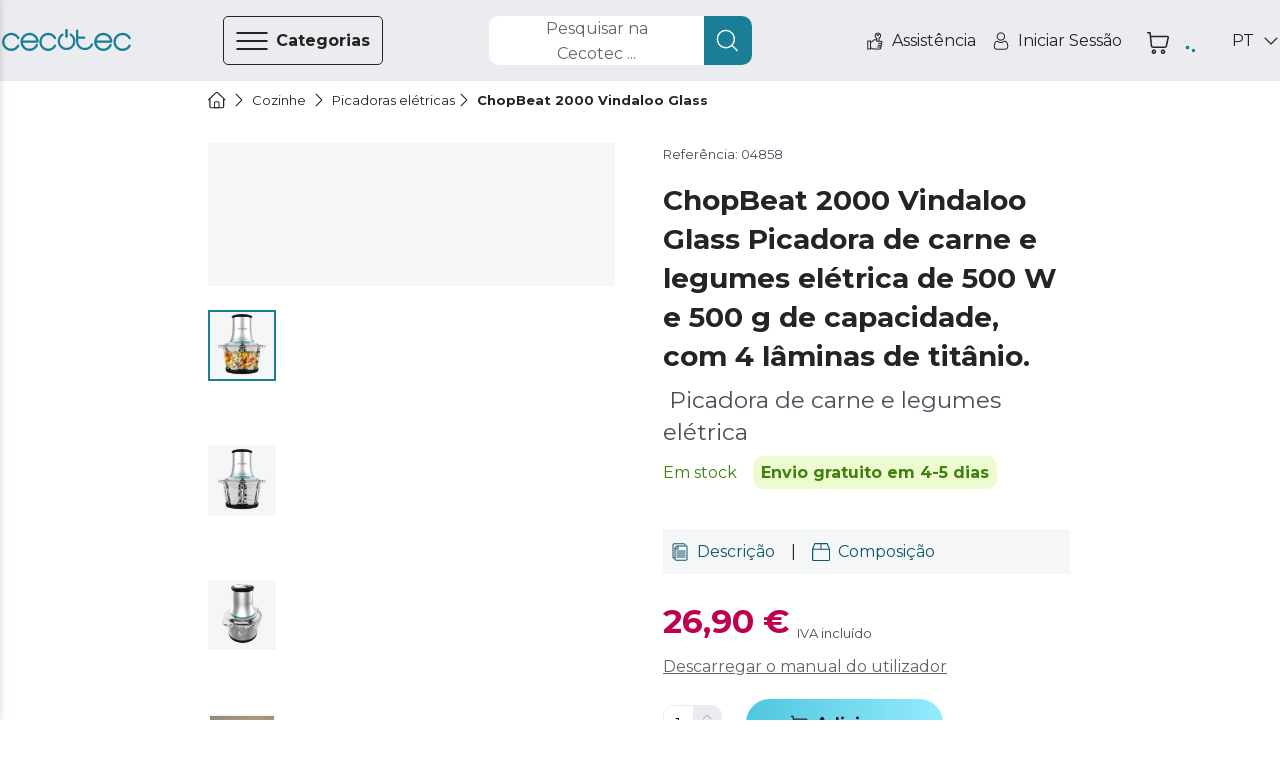

--- FILE ---
content_type: text/html
request_url: https://cecotec.pt/pt/picadoras-eletricas/chopbeat-2000-vindaloo-glass
body_size: 112791
content:
<!DOCTYPE html><html lang="pt"><head><meta charSet="utf-8"/><meta content="#eaecf0" name="theme-color"/><meta content="width=device-width, initial-scale=1, viewport-fit=cover, user-scalable=no" name="viewport"/><meta content="IE=edge" http-equiv="X-UA-Compatible"/><meta content="Cecotec" property="og:site_name"/><meta content="Cecotec" property="product:brand"/><meta content="https://cecotec.pt/pt/picadoras-eletricas/chopbeat-2000-vindaloo-glass" property="og:url"/><link href="https://cecotec.pt/pt/picadoras-eletricas/chopbeat-2000-vindaloo-glass" rel="canonical"/><link rel="alternate" href="https://cecotec.es/es/picadoras-de-carne/chopbeat-2000-vindaloo-glass" hrefLang="es-ES"/><link rel="alternate" href="https://cecotec.pt/pt/picadoras-eletricas/chopbeat-2000-vindaloo-glass" hrefLang="pt-PT"/><link rel="alternate" href="https://www.storececotec.fr/fr/hachoirs-electriques/hachoir-chopbeat-2000-vindaloo-glass" hrefLang="fr-FR"/><link rel="alternate" href="https://storececotec.de/de/elektrische-schleifmaschinen/zerkleiner-chopbeat-2000-vindaloo-glass" hrefLang="de-DE"/><link rel="alternate" href="https://storececotec.it/it/tritatutto/chopbeat-2000-vindaloo-glass" hrefLang="it-IT"/><meta content="Sun, 25 Jan 2026 14:11:19 GMT" property="creation-date"/><script type="application/ld+json">{
    "@context": "https://schema.org",
    "@type": "BreadcrumbList",
    "itemListElement": [
        {
            "@type": "ListItem",
            "position": 1,
            "item": {
                "@id": "https://cecotec.pt/pt",
                "name": "Home"
            }
        },
        {
            "@type": "ListItem",
            "position": 2,
            "item": {
                "@id": "https://cecotec.pt/pt/cozinhe",
                "name": "Cozinhe"
            }
        },
        {
            "@type": "ListItem",
            "position": 3,
            "item": {
                "@id": "https://cecotec.pt/pt/picadoras-eletricas",
                "name": "Picadoras elétricas"
            }
        },
        {
            "@type": "ListItem",
            "position": 4,
            "item": {
                "@id": "https://cecotec.pt/pt/moedor-de-carne/chopbeat-2000-vindaloo-glass",
                "name": "ChopBeat 2000 Vindaloo Glass"
            }
        }
    ]
}</script><script type="application/ld+json">{
    "@context": "https://schema.org",
    "@type": "Product",
    "name": "ChopBeat 2000 Vindaloo Glass",
    "image": "https://media.cecotec.cloud/04858/chopbeat-2000-vindaloo-glass_913hma_1.png",
    "description": "<p> Picadora de carne e legumes elétrica</p>",
    "productID": "04858",
    "sku": "04858",
    "gtin13": "8435484048583",
    "category": "Picadoras elétricas",
    "brand": {
        "@type": "Brand",
        "name": "Cecotec"
    },
    "offers": {
        "@type": "Offer",
        "url": "https://cecotec.pt/pt/moedor-de-carne/chopbeat-2000-vindaloo-glass",
        "priceCurrency": "EUR",
        "price": "26.90",
        "itemCondition": "https://schema.org/NewCondition",
        "availability": "https://schema.org/OutOfStock"
    }
}</script><title>ChopBeat 2000 Vindaloo Glass  Picadora de carne e legumes elétrica Cecotec</title><meta content="ChopBeat 2000 Vindaloo Glass  Picadora de carne e legumes elétrica Cecotec" property="og:title"/><meta content="ChopBeat 2000 Vindaloo Glass  Picadora de carne e legumes elétrica Cecotec" name="title"/><meta name="description" content="Compre ChopBeat 2000 Vindaloo Glass &lt;p&gt; Picadora de carne e legumes elétrica&lt;/p&gt; de Cecotec na Loja Oficial ao melhor preço. 3 anos de garantia. Entrega em 4-5 dias úteis. Envio gratuito."/><meta property="og:description" content="Compre ChopBeat 2000 Vindaloo Glass &lt;p&gt; Picadora de carne e legumes elétrica&lt;/p&gt; de Cecotec na Loja Oficial ao melhor preço. 3 anos de garantia. Entrega em 4-5 dias úteis. Envio gratuito."/><meta content="https://media.cecotec.cloud/04858/chopbeat-2000-vindaloo-glass_913hma_1.png" property="og:image"/><meta content="og:product" property="og:type"/><meta content="ChopBeat 2000 Vindaloo Glass" property="og:image:alt"/><meta content="out of stock" property="product:availability"/><meta content="new" property="product:condition"/><meta content="26.90" property="product:price:amount"/><meta content="EUR" property="product:price:currency"/><meta content="26.90" property="product:sale_price:amount"/><meta content="EUR" property="product:sale_price:currency"/><meta content="04858" property="product:retailer_item_id"/><meta content="Picadoras elétricas" property="product:category"/><meta content="summary_large_image" name="twitter:card"/><meta content="https://media.cecotec.cloud/04858/chopbeat-2000-vindaloo-glass_913hma_1.png" name="twitter:image:src"/><meta content="ChopBeat 2000 Vindaloo Glass" name="twitter:image:alt"/><meta content="26.90" name="twitter:data1"/><meta content="PRECIO" name="twitter:label1"/><link rel="preload" as="image" href="https://media.cecotec.cloud/04858/chopbeat-2000-vindaloo-glass_913hma_1.png:md"/><meta name="next-head-count" content="38"/><script src="https://eu1-config.doofinder.com/2.x/afcb5d43-3fb1-4279-8ee0-e591595f3435.js" async=""></script><link rel="icon" href="/favicon.ico"/><link rel="apple-touch-icon" sizes="180x180" href="/apple-touch-icon.png"/><link rel="icon" type="image/png" sizes="32x32" href="/favicon-32x32.png"/><link rel="icon" type="image/png" sizes="16x16" href="/favicon-16x16.png"/><link rel="manifest" href="/site.webmanifest"/><link rel="mask-icon" href="/safari-pinned-tab.svg" color="#5bbad5"/><meta name="msapplication-TileColor" content="#da532c"/><meta name="theme-color" content="#ffffff"/><meta content="04608b80" property="version-hash"/><meta content="600" property="revalidate-freq"/><link href="https://cdn.doofinder.com" rel="preconnect"/><link href="https://fonts.googleapis.com" rel="preconnect"/><link crossorigin="" href="https://fonts.gstatic.com" rel="preconnect"/><link rel="stylesheet" data-href="https://fonts.googleapis.com/css2?family=Montserrat:ital,wght@0,400;0,700;1,400;1,700&amp;display=swap"/><link rel="preload" href="/_next/static/css/b7bd086f6509cac3.css" as="style"/><link rel="stylesheet" href="/_next/static/css/b7bd086f6509cac3.css" data-n-g=""/><noscript data-n-css=""></noscript><script defer="" nomodule="" src="/_next/static/chunks/polyfills-c67a75d1b6f99dc8.js"></script><script src="/_next/static/chunks/webpack-8e03f88af774916d.js" defer=""></script><script src="/_next/static/chunks/framework-88c995f90f15fc3d.js" defer=""></script><script src="/_next/static/chunks/main-64da088593c1ff98.js" defer=""></script><script src="/_next/static/chunks/pages/_app-4b803544addbaa3a.js" defer=""></script><script src="/_next/static/chunks/29156-bc0c41244aa560fd.js" defer=""></script><script src="/_next/static/chunks/31331-89888bca2d43dc0b.js" defer=""></script><script src="/_next/static/chunks/32345-dfad60f02cc190d2.js" defer=""></script><script src="/_next/static/chunks/90625-2cc04c2915dae425.js" defer=""></script><script src="/_next/static/chunks/84564-c8b537106185c06d.js" defer=""></script><script src="/_next/static/chunks/93176-9b8a4ebb08a784d4.js" defer=""></script><script src="/_next/static/chunks/85408-9ec88e3a0be9f615.js" defer=""></script><script src="/_next/static/chunks/pages/%5Bcategory%5D/%5Bproduct%5D-e29c17688afca8a6.js" defer=""></script><script src="/_next/static/cecommerce/_buildManifest.js" defer=""></script><script src="/_next/static/cecommerce/_ssgManifest.js" defer=""></script><link rel="stylesheet" href="https://fonts.googleapis.com/css2?family=Montserrat:ital,wght@0,400;0,700;1,400;1,700&display=swap"/></head><body><div id="__next"><style data-emotion="css-global wz8yo5">img{max-width:100%;}button{border:none;background:none;outline:none;cursor:pointer;}svg{fill:currentColor;}button{-webkit-user-select:none;-moz-user-select:none;-ms-user-select:none;user-select:none;}address{font-style:normal;}input{outline:none;}a{cursor:pointer;}figure{margin:0;padding:0;}</style><style data-emotion="css-global 1kz0agu">*{box-sizing:border-box;}html,body{margin:0;padding:0;font-synthesis:none;font-feature-settings:'kern' 1;-webkit-font-smoothing:antialiased;-moz-osx-font-smoothing:grayscale;}body{overscroll-behavior-y:none;overscroll-behavior-x:none;overflow-x:hidden;min-height:100vh;}body *:focus{outline:none!important;}:root{--header-height-desktop:7.2rem;--header-height-mobile:6.4rem;}@media (min-width: 320px){:root{font-size:10px;}}</style><style data-emotion="css-global 35eetf">*{font-family:'Montserrat','Helvetica Neue',Arial,Helvetica,sans-serif;}h1,h2,h3,h4,h5,h6,p{margin:0;}a{-webkit-text-decoration:none;text-decoration:none;}</style><style data-emotion="css-global v8tmoj">.Toastify .Toastify__toast{box-shadow:none;background:transparent;}.Toastify .Toastify__toast-container{min-width:100%;height:auto;background-color:transparent;}@media (min-width: 480px){.Toastify .Toastify__toast-container{min-width:564px;}}.Toastify .Toastify__close-button{display:none;}</style><style data-emotion="css-global k1aths">#nprogress{pointer-events:none;}#nprogress .bar{background:#29d;position:fixed;z-index:1031;top:0;left:0;width:100%;height:2px;}#nprogress .peg{display:block;position:absolute;right:0px;width:100px;height:100%;box-shadow:0 0 10px #29d,0 0 5px #29d;opacity:1;-webkit-transform:rotate(3deg) translate(0px, -4px);-ms-transform:rotate(3deg) translate(0px, -4px);-webkit-transform:rotate(3deg) translate(0px, -4px);-moz-transform:rotate(3deg) translate(0px, -4px);-ms-transform:rotate(3deg) translate(0px, -4px);transform:rotate(3deg) translate(0px, -4px);}#nprogress .spinner{display:block;position:fixed;z-index:1031;top:15px;right:15px;}#nprogress .spinner-icon{width:18px;height:18px;box-sizing:border-box;border:solid 2px transparent;border-top-color:#29d;border-left-color:#29d;border-radius:50%;-webkit-animation:nprogress-spinner 400ms linear infinite;-webkit-animation:nprogress-spinner 400ms linear infinite;animation:nprogress-spinner 400ms linear infinite;}.nprogress-custom-parent{overflow:hidden;position:relative;}.nprogress-custom-parent #nprogress .spinner,.nprogress-custom-parent #nprogress .bar{position:absolute;}@-webkit-keyframes nprogress-spinner{0%{-webkit-transform:rotate(0deg);}100%{-webkit-transform:rotate(360deg);}}@-webkit-keyframes nprogress-spinner{0%{-webkit-transform:rotate(0deg);-moz-transform:rotate(0deg);-ms-transform:rotate(0deg);transform:rotate(0deg);}100%{-webkit-transform:rotate(360deg);-moz-transform:rotate(360deg);-ms-transform:rotate(360deg);transform:rotate(360deg);}}@keyframes nprogress-spinner{0%{-webkit-transform:rotate(0deg);-moz-transform:rotate(0deg);-ms-transform:rotate(0deg);transform:rotate(0deg);}100%{-webkit-transform:rotate(360deg);-moz-transform:rotate(360deg);-ms-transform:rotate(360deg);transform:rotate(360deg);}}</style><noscript><iframe src="https://www.googletagmanager.com/ns.html?id="GTM-N59ST22""
height="0" width="0" style="display:none;visibility:hidden"></iframe></noscript><style data-emotion="css qjhxi5">.css-qjhxi5{position:fixed;background-color:#242422;width:100vw;height:100vh;z-index:1004;visibility:hidden;opacity:0;-webkit-transition:visibility 0s 0.3s,opacity 0.3s linear;transition:visibility 0s 0.3s,opacity 0.3s linear;}</style><div class="css-qjhxi5 e15xmnrw0"></div><style data-emotion="css 1mw8j0c">@media (max-width: 1024px){.css-1mw8j0c{display:none;}}</style><div class="css-1mw8j0c"></div><style data-emotion="css 1w7v7z5">@media (min-width: 1025px){.css-1w7v7z5{display:none;}}</style><div class="css-1w7v7z5"></div><style data-emotion="css 1mw8j0c">@media (max-width: 1024px){.css-1mw8j0c{display:none;}}</style><div class="css-1mw8j0c"><style data-emotion="css 14q72q1">.css-14q72q1{position:fixed;height:100vh;width:40rem;background-color:#F4F6F7;z-index:1006;-webkit-transition:left 0.3s linear;transition:left 0.3s linear;left:-40rem;overflow:auto;padding:6.5rem 0;box-shadow:-12px 0 12px 4px #242422;}</style><div id="main-menu" class="css-14q72q1 e1om3elj8"><style data-emotion="css 1zmf9k">.css-1zmf9k{display:-webkit-box;display:-webkit-flex;display:-ms-flexbox;display:flex;-webkit-box-pack:justify;-webkit-justify-content:space-between;justify-content:space-between;-webkit-align-items:center;-webkit-box-align:center;-ms-flex-align:center;align-items:center;border-bottom:0.1rem solid #636569;margin:0 4.8rem;padding-top:0.4rem;padding-bottom:1.6rem;}</style><div class="css-1zmf9k e1om3elj7"><style data-emotion="css 1bkiboy">.css-1bkiboy{color:#242422;font-weight:400;font-size:1.4rem;line-height:2.1rem;text-transform:none;letter-spacing:inherit;}@media (min-width: 568px){.css-1bkiboy{font-size:1.6rem;line-height:2.5rem;}}</style><a title="Link à loja" href="/pt/" class="css-1bkiboy"><style data-emotion="css 5xhgoz">.css-5xhgoz{width:14rem;color:#1A7F96;cursor:pointer;}</style><style data-emotion="css jd2wu0">.css-jd2wu0{color:#1A7F96;display:-webkit-box;display:-webkit-flex;display:-ms-flexbox;display:flex;width:140px;height:25px;width:14rem;color:#1A7F96;cursor:pointer;}.css-jd2wu0>svg{fill:currentColor;width:inherit;height:inherit;}</style><i aria-label="icon" role="img" name="cecotec" width="140" height="25" color="#1A7F96" class="e1om3elj6 css-jd2wu0"><svg viewBox="0 0 140 25" xmlns="http://www.w3.org/2000/svg" aria-label="logo"><path d="M76.891 6.363a10.048 10.048 0 0 0-1.596-1.315l-.018-.013c-.013-.009-.027-.019-.041-.027a1.215 1.215 0 0 0-.636-.178c-.68 0-1.231.555-1.231 1.241 0 .436.222.82.56 1.042a7.66 7.66 0 0 1 1.22 1.006c1.41 1.421 2.095 3.09 2.095 5.103s-.685 3.683-2.094 5.103c-1.41 1.421-3.064 2.112-5.06 2.112-1.996 0-3.65-.69-5.06-2.112-1.408-1.42-2.092-3.09-2.092-5.103 0-2.012.684-3.682 2.093-5.103.388-.39.794-.725 1.22-1.006.338-.222.561-.606.561-1.042 0-.686-.55-1.241-1.23-1.241-.234 0-.452.065-.637.178-.014.008-.027.018-.041.027l-.019.013c-.56.37-1.093.809-1.595 1.315-1.867 1.882-2.812 4.19-2.812 6.86 0 2.669.945 4.977 2.811 6.858 1.867 1.883 4.155 2.837 6.801 2.837 2.647 0 4.935-.954 6.801-2.837 1.866-1.88 2.812-4.189 2.812-6.859 0-2.669-.946-4.977-2.812-6.859Z"></path><path d="M70 9.55c-.79 0-1.429-.562-1.429-1.254V1.253C68.571.56 69.211 0 70 0s1.428.56 1.428 1.253v7.043c0 .692-.64 1.253-1.428 1.253Zm28.954 7.098c0-.675-.526-1.223-1.175-1.223-.464 0-.867.28-1.057.688-.006.015-.011.03-.018.044-.003.01-.008.019-.012.028a7.064 7.064 0 0 1-1.464 2.22c-1.34 1.397-2.915 2.075-4.813 2.075h-.824c-1.899 0-3.473-.678-4.813-2.075-1.34-1.395-1.992-3.035-1.992-5.013v-2.754h6.571c.647 0 1.17-.545 1.17-1.218 0-.673-.523-1.22-1.17-1.22h-6.571V1.725c0-.673-.524-1.218-1.17-1.218-.647 0-1.17.545-1.17 1.218v11.668c0 2.623.9 4.891 2.675 6.74 1.775 1.848 3.952 2.786 6.47 2.786h.824c2.517 0 4.696-.94 6.476-2.794a9.524 9.524 0 0 0 1.988-3.038c.05-.136.075-.284.075-.438Zm39.647.208c-.456 0-.857.24-1.081.6a7.676 7.676 0 0 1-1.325 1.741c-1.453 1.447-3.16 2.15-5.219 2.15s-3.767-.703-5.22-2.15c-1.453-1.447-2.16-3.145-2.16-5.194 0-2.05.707-3.749 2.16-5.195 1.453-1.447 3.161-2.15 5.22-2.15 2.059 0 3.766.703 5.219 2.15.54.537.985 1.122 1.325 1.741.224.36.625.6 1.081.6a1.267 1.267 0 0 0 1.108-1.89 10.51 10.51 0 0 0-1.711-2.249c-1.931-1.909-4.293-2.878-7.022-2.878-2.731 0-5.092.972-7.017 2.888-1.925 1.915-2.902 4.265-2.902 6.982 0 2.718.977 5.068 2.902 6.983 1.925 1.916 4.286 2.888 7.017 2.888 2.729 0 5.091-.969 7.022-2.878a10.512 10.512 0 0 0 1.711-2.25 1.267 1.267 0 0 0-1.108-1.888Zm-81.054 0c-.445 0-.835.24-1.052.6a7.685 7.685 0 0 1-1.289 1.741c-1.414 1.447-3.076 2.15-5.078 2.15-2.004 0-3.665-.703-5.08-2.15-1.414-1.447-2.101-3.145-2.101-5.194 0-2.05.687-3.749 2.101-5.195 1.415-1.447 3.076-2.15 5.08-2.15 2.002 0 3.664.703 5.078 2.15a7.694 7.694 0 0 1 1.289 1.741c.217.36.607.6 1.052.6.683 0 1.236-.566 1.236-1.264 0-.227-.057-.44-.16-.625a10.393 10.393 0 0 0-1.663-2.25c-1.879-1.909-4.178-2.878-6.832-2.878-2.658 0-4.955.972-6.828 2.888-1.873 1.915-2.823 4.265-2.823 6.982 0 2.718.95 5.068 2.823 6.983 1.873 1.916 4.17 2.888 6.828 2.888 2.654 0 4.953-.969 6.831-2.878a10.395 10.395 0 0 0 1.665-2.25c.102-.184.159-.398.159-.624 0-.699-.553-1.265-1.236-1.265Zm-40.003 0c-.457 0-.858.24-1.083.6a7.685 7.685 0 0 1-1.323 1.741c-1.453 1.447-3.162 2.15-5.22 2.15-2.059 0-3.766-.703-5.22-2.15-1.454-1.447-2.16-3.145-2.16-5.194 0-2.05.706-3.749 2.16-5.195 1.454-1.447 3.161-2.15 5.22-2.15 2.058 0 3.767.703 5.22 2.15.54.537.984 1.122 1.323 1.741a1.273 1.273 0 0 0 2.353-.664c0-.227-.058-.44-.163-.625a10.431 10.431 0 0 0-1.71-2.25c-1.93-1.909-4.294-2.878-7.023-2.878-2.731 0-5.092.972-7.016 2.888C.977 8.935 0 11.285 0 14.002c0 2.718.977 5.068 2.902 6.983 1.924 1.916 4.285 2.888 7.016 2.888 2.73 0 5.092-.969 7.023-2.878a10.433 10.433 0 0 0 1.71-2.25 1.267 1.267 0 0 0-1.107-1.888Zm20.767-1.966c.783 0 1.418-.633 1.419-1.417h.002c-.12-2.495-1.084-4.664-2.874-6.453-1.915-1.916-4.263-2.888-6.98-2.888-2.716 0-5.065.972-6.98 2.888-1.914 1.916-2.886 4.265-2.886 6.982 0 2.718.972 5.067 2.887 6.983 1.914 1.916 4.263 2.888 6.98 2.888 2.715 0 5.067-.974 6.987-2.896a9.85 9.85 0 0 0 2.107-3.065 1.267 1.267 0 1 0-2.317-1.026 7.32 7.32 0 0 1-1.585 2.31c-1.446 1.447-3.145 2.151-5.193 2.151-2.048 0-3.746-.704-5.192-2.15-1.232-1.232-1.924-2.647-2.102-4.306h15.727ZM24.686 8.809c1.446-1.447 3.144-2.15 5.192-2.15s3.747.703 5.193 2.15c1.043 1.044 1.697 2.214 1.982 3.558h-14.35c.286-1.344.94-2.514 1.983-3.558Zm93.761 6.081c.782 0 1.417-.633 1.418-1.417h.002c-.118-2.495-1.083-4.664-2.873-6.453-1.915-1.916-4.263-2.888-6.979-2.888-2.717 0-5.066.972-6.98 2.888-1.916 1.916-2.887 4.265-2.887 6.982 0 2.718.971 5.067 2.887 6.983 1.914 1.916 4.263 2.888 6.98 2.888 2.715 0 5.066-.974 6.986-2.896a9.855 9.855 0 0 0 2.109-3.065 1.267 1.267 0 1 0-2.319-1.026 7.317 7.317 0 0 1-1.584 2.31c-1.446 1.447-3.145 2.151-5.192 2.151-2.049 0-3.747-.704-5.193-2.15-1.232-1.232-1.924-2.647-2.102-4.306h15.727Zm-13.625-6.082c1.446-1.447 3.144-2.15 5.193-2.15 2.047 0 3.746.703 5.192 2.15 1.042 1.044 1.697 2.214 1.982 3.558h-14.35c.286-1.344.94-2.514 1.983-3.558Z"></path></svg></i></a><style data-emotion="css 1hcx8jb">.css-1hcx8jb{padding:0;}</style><button class="css-1hcx8jb e1om3elj5"><style data-emotion="css 9f60yn">.css-9f60yn{display:-webkit-box;display:-webkit-flex;display:-ms-flexbox;display:flex;width:24px;height:24px;}.css-9f60yn>svg{fill:currentColor;width:inherit;height:inherit;}</style><i aria-label="icon" role="img" name="close-circle" width="24" height="24" class="css-9f60yn"><svg viewBox="0 0 18 19" xmlns="http://www.w3.org/2000/svg"><path d="M15.338 3.132A8.921 8.921 0 0 0 8.985.5a8.921 8.921 0 0 0-6.353 2.632A8.921 8.921 0 0 0 0 9.485c0 2.401.934 4.655 2.632 6.353a8.921 8.921 0 0 0 6.353 2.632 8.921 8.921 0 0 0 6.353-2.632 8.921 8.921 0 0 0 2.632-6.353 8.921 8.921 0 0 0-2.632-6.353Zm-.722 11.984a7.912 7.912 0 0 1-5.631 2.333 7.912 7.912 0 0 1-5.63-2.333C.25 12.01.25 6.959 3.354 3.854a7.912 7.912 0 0 1 5.63-2.333 7.91 7.91 0 0 1 5.63 2.333c3.105 3.105 3.105 8.157 0 11.262Zm-2.394-9.59a.51.51 0 1 1 .722.722L9.707 9.485l3.23 3.237c.2.2.2.522 0 .722a.492.492 0 0 1-.36.151.514.514 0 0 1-.359-.15l-3.237-3.238-3.237 3.237a.498.498 0 0 1-.718 0 .51.51 0 0 1 0-.722l3.237-3.237-3.237-3.237a.51.51 0 1 1 .722-.722l3.237 3.237 3.237-3.237Z"></path></svg></i></button></div><style data-emotion="css qzi4yr">.css-qzi4yr{padding:0;padding:0 4.8rem;margin-block:0;margin-top:3.2rem;}</style><ul class="css-qzi4yr e1om3elj4"><style data-emotion="css 1rxrn4z">.css-1rxrn4z{padding:0 1.6rem;width:100%;list-style:none;cursor:pointer;}</style><li data-testid="category-sidebar-item" class="css-1rxrn4z e1om3elj3"><style data-emotion="css 1m4b7fv">.css-1m4b7fv{display:-webkit-box;display:-webkit-flex;display:-ms-flexbox;display:flex;-webkit-align-items:center;-webkit-box-align:center;-ms-flex-align:center;align-items:center;-webkit-box-pack:justify;-webkit-justify-content:space-between;justify-content:space-between;height:6.1rem;color:#242422;}.css-1m4b7fv>span{-webkit-flex:1;-ms-flex:1;flex:1;text-align:left;}</style><style data-emotion="css 1jz23z3">.css-1jz23z3{color:#242422;font-weight:400;font-size:1.4rem;line-height:2.1rem;text-transform:none;letter-spacing:inherit;display:-webkit-box;display:-webkit-flex;display:-ms-flexbox;display:flex;-webkit-align-items:center;-webkit-box-align:center;-ms-flex-align:center;align-items:center;-webkit-box-pack:justify;-webkit-justify-content:space-between;justify-content:space-between;height:6.1rem;color:#242422;}@media (min-width: 568px){.css-1jz23z3{font-size:1.6rem;line-height:2.5rem;}}.css-1jz23z3>span{-webkit-flex:1;-ms-flex:1;flex:1;text-align:left;}</style><a title="Link à página da categoria Aspiradores" class="e1om3elj2 css-1jz23z3" href="/pt/aspiradores"><style data-emotion="css rxq1ye">.css-rxq1ye{display:-webkit-box;display:-webkit-flex;display:-ms-flexbox;display:flex;}.css-rxq1ye svg:first-of-type{width:inherit;height:inherit;}</style><style data-emotion="css 1jzrxuw">.css-1jzrxuw{display:-webkit-box;display:-webkit-flex;display:-ms-flexbox;display:flex;width:24px;height:24px;display:-webkit-box;display:-webkit-flex;display:-ms-flexbox;display:flex;}.css-1jzrxuw>svg{fill:currentColor;width:inherit;height:inherit;}.css-1jzrxuw svg:first-of-type{width:inherit;height:inherit;}</style><i aria-label="icon" role="img" name="conga" width="24" height="24" class="eina1y60 css-1jzrxuw"><svg viewBox="0 0 19 19" xmlns="http://www.w3.org/2000/svg"><path d="M9.5 2.719a7.194 7.194 0 1 0 7.194 7.194A7.202 7.202 0 0 0 9.5 2.72Zm3.597 2.036v2.46a3.597 3.597 0 0 1-7.194 0v-2.46a6.261 6.261 0 0 1 7.194 0ZM9.5 16.208A6.288 6.288 0 0 1 5.004 5.516v1.7a4.496 4.496 0 1 0 8.992 0v-1.7A6.289 6.289 0 0 1 9.5 16.208Z"></path><path d="M9.5 9.014a1.798 1.798 0 1 0 0-3.597 1.798 1.798 0 0 0 0 3.597Zm0-2.698a.9.9 0 1 1 0 1.798.9.9 0 0 1 0-1.798Z"></path><path d="m17.103 5.132 1.165-.675a.45.45 0 1 0-.45-.778l-1.234.715a8.977 8.977 0 0 0-.361-.433l1.71-1.79a.45.45 0 0 0-.65-.62l-1.69 1.768a9.029 9.029 0 0 0-.528-.456l.678-1.283a.45.45 0 1 0-.795-.42l-.623 1.177a8.924 8.924 0 0 0-9.65 0L4.052 1.16a.45.45 0 1 0-.795.42l.679 1.283a8.933 8.933 0 0 0-.529.456L1.717 1.55a.45.45 0 1 0-.65.622l1.71 1.79c-.125.14-.245.283-.361.432l-1.234-.715a.45.45 0 1 0-.45.778l1.165.675a8.988 8.988 0 1 0 16.596 4.781 8.927 8.927 0 0 0-1.39-4.78ZM9.5 18.006a8.093 8.093 0 1 1 8.093-8.093A8.103 8.103 0 0 1 9.5 18.006Z"></path></svg></i><style data-emotion="css c2c25k">.css-c2c25k{padding:0 1.2rem;}</style><style data-emotion="css 1gw00eu">.css-1gw00eu{color:#242422;font-weight:400;font-size:1.4rem;line-height:2.1rem;text-transform:none;letter-spacing:inherit;padding:0 1.2rem;}@media (min-width: 568px){.css-1gw00eu{font-size:1.6rem;line-height:2.5rem;}}</style><span class="e1om3elj1 css-1gw00eu">Aspiradores</span><style data-emotion="css qbt5ty">.css-qbt5ty{-webkit-align-self:center;-ms-flex-item-align:center;align-self:center;}</style><style data-emotion="css j8vxgh">.css-j8vxgh{display:-webkit-box;display:-webkit-flex;display:-ms-flexbox;display:flex;width:18px;height:18px;-webkit-align-self:center;-ms-flex-item-align:center;align-self:center;}.css-j8vxgh>svg{fill:currentColor;width:inherit;height:inherit;}</style><i aria-label="icon" role="img" name="chevron-right" width="18" height="18" data-testid="open-subcategories" class="e1om3elj0 css-j8vxgh"><svg viewBox="0 0 20 18" xmlns="http://www.w3.org/2000/svg"><path d="M13.755 9c0 .16-.062.32-.184.442l-6.25 6.25a.624.624 0 1 1-.883-.884L12.246 9 6.438 3.192a.625.625 0 1 1 .884-.884l6.25 6.25a.623.623 0 0 1 .183.442Z"></path></svg></i></a></li><li data-testid="category-sidebar-item" class="css-1rxrn4z e1om3elj3"><a title="Link à página da categoria Eletrodomésticos" class="e1om3elj2 css-1jz23z3" href="/pt/eletrodomesticos"><i aria-label="icon" role="img" name="washing-machine" width="24" height="24" class="eina1y60 css-1jzrxuw"><svg viewBox="0 0 18 18" xmlns="http://www.w3.org/2000/svg"><path d="M15.603.283H2.423A1.56 1.56 0 0 0 .864 1.84v14.885c0 .859.7 1.558 1.56 1.558h13.18c.86 0 1.56-.699 1.56-1.558V1.84c0-.859-.7-1.557-1.56-1.557ZM1.903 1.84a.52.52 0 0 1 .52-.519h13.18a.52.52 0 0 1 .52.52v2.076H1.903V1.84Zm14.22 14.885a.52.52 0 0 1-.52.52H2.423a.52.52 0 0 1-.52-.52V4.955h14.22v11.77Z"></path><path d="M12.481 2.1h-1.04a.52.52 0 1 0 0 1.038h1.04a.52.52 0 1 0 0-1.038Zm2.775 0h-1.04a.52.52 0 1 0 0 1.038h1.04a.52.52 0 1 0 0-1.038Zm-11.272 9a5.03 5.03 0 1 0 10.042-.4v-.002A5.032 5.032 0 0 0 9.013 6.08 5.032 5.032 0 0 0 4 10.698v.002c-.01.132-.016.265-.016.4Zm5.03 3.98a3.99 3.99 0 0 1-3.98-3.715c.112.047.212.108.325.177.307.189.689.423 1.4.423.71 0 1.093-.234 1.4-.423.254-.156.438-.269.854-.269.417 0 .6.113.855.27.307.188.689.422 1.4.422.71 0 1.093-.234 1.4-.423.113-.07.213-.13.325-.177a3.99 3.99 0 0 1-3.98 3.716Zm0-7.96a3.993 3.993 0 0 1 3.907 3.18c-.351.084-.592.231-.799.358-.254.156-.438.269-.854.269-.417 0-.6-.113-.855-.27-.307-.188-.689-.422-1.4-.422-.71 0-1.093.234-1.4.423-.254.156-.438.269-.854.269-.417 0-.6-.113-.855-.27-.206-.126-.447-.274-.798-.357a3.994 3.994 0 0 1 3.907-3.18Z"></path></svg></i><span class="e1om3elj1 css-1gw00eu">Eletrodomésticos</span><i aria-label="icon" role="img" name="chevron-right" width="18" height="18" data-testid="open-subcategories" class="e1om3elj0 css-j8vxgh"><svg viewBox="0 0 20 18" xmlns="http://www.w3.org/2000/svg"><path d="M13.755 9c0 .16-.062.32-.184.442l-6.25 6.25a.624.624 0 1 1-.883-.884L12.246 9 6.438 3.192a.625.625 0 1 1 .884-.884l6.25 6.25a.623.623 0 0 1 .183.442Z"></path></svg></i></a></li><li data-testid="category-sidebar-item" class="css-1rxrn4z e1om3elj3"><a title="Link à página da categoria Ventilação/Aquecimento" class="e1om3elj2 css-1jz23z3" href="/pt/ventilacaoaquecimento"><i aria-label="icon" role="img" name="air-conditioner" width="24" height="24" class="eina1y60 css-1jzrxuw"><svg viewBox="0 0 18 18" xmlns="http://www.w3.org/2000/svg"><path d="M16.918 1.99H2.082C1.21 1.99.5 2.698.5 3.57V9.9c0 .873.71 1.582 1.582 1.582h14.836c.872 0 1.582-.71 1.582-1.582V3.571c0-.872-.71-1.582-1.582-1.582Zm-13.07 8.437.266-1.067a.527.527 0 0 0 .113.012h10.546a.528.528 0 0 0 .113-.012l.267 1.067H3.847Zm.527-2.11.263-1.054h9.724l.263 1.054H4.375ZM17.445 9.9a.528.528 0 0 1-.527.528h-.678l-.955-3.82a.527.527 0 0 0-.512-.399H4.227a.527.527 0 0 0-.512.4l-.955 3.819h-.678a.528.528 0 0 1-.527-.528V3.571c0-.29.236-.527.527-.527h14.836c.29 0 .527.237.527.527V9.9ZM6.127 15.65a1.797 1.797 0 0 0 0-2.988.527.527 0 1 0-.585.878c.21.14.33.364.33.616a.73.73 0 0 1-.33.616 1.793 1.793 0 0 0 .001 2.987.527.527 0 1 0 .584-.878.73.73 0 0 1-.33-.616c0-.252.12-.476.33-.616Zm3.692 0a1.797 1.797 0 0 0 0-2.988.527.527 0 1 0-.585.878c.21.14.33.364.33.616a.73.73 0 0 1-.33.616 1.792 1.792 0 0 0 0 2.987.527.527 0 1 0 .585-.878.73.73 0 0 1-.33-.616c0-.252.12-.476.33-.616Zm3.691 0a1.797 1.797 0 0 0 0-2.988.527.527 0 0 0-.585.878c.21.14.33.364.33.616a.73.73 0 0 1-.33.616 1.793 1.793 0 0 0 .001 2.987.527.527 0 1 0 .584-.878.73.73 0 0 1-.33-.616c0-.252.12-.476.33-.616Z"></path><path d="M6.336 4.099H5.28a.527.527 0 0 0 0 1.054h1.055a.527.527 0 0 0 0-1.054Zm3.164 0H8.445a.527.527 0 0 0 0 1.054H9.5a.527.527 0 0 0 0-1.054Zm2.11 1.054a.527.527 0 1 0 0-1.054.527.527 0 0 0 0 1.054Zm2.109 0a.527.527 0 1 0 0-1.054.527.527 0 0 0 0 1.054Z"></path></svg></i><span class="e1om3elj1 css-1gw00eu">Ventilação/Aquecimento</span><i aria-label="icon" role="img" name="chevron-right" width="18" height="18" data-testid="open-subcategories" class="e1om3elj0 css-j8vxgh"><svg viewBox="0 0 20 18" xmlns="http://www.w3.org/2000/svg"><path d="M13.755 9c0 .16-.062.32-.184.442l-6.25 6.25a.624.624 0 1 1-.883-.884L12.246 9 6.438 3.192a.625.625 0 1 1 .884-.884l6.25 6.25a.623.623 0 0 1 .183.442Z"></path></svg></i></a></li><li data-testid="category-sidebar-item" class="css-1rxrn4z e1om3elj3"><a title="Link à página da categoria Cozinhe" class="e1om3elj2 css-1jz23z3" href="/pt/cozinhe"><i aria-label="icon" role="img" name="chef-hat" width="24" height="24" class="eina1y60 css-1jzrxuw"><svg viewBox="0 0 19 16" xmlns="http://www.w3.org/2000/svg"><path d="M15.165 1.163a3.35 3.35 0 0 0-2.042.694c-1.716-2.417-5.509-2.416-7.224 0C3.736.164.478 1.765.5 4.518a3.36 3.36 0 0 0 2.828 3.314v7.43c0 .292.236.528.528.528h11.31a.528.528 0 0 0 .527-.527v-7.43c4.032-.745 3.6-6.557-.528-6.67Zm-.527 13.572H4.382v-1.207h10.255v1.207Zm.527-7.917a.528.528 0 0 0-.527.528v5.127H13.43v-2.3a.528.528 0 0 0-1.055 0v2.3h-1.207v-2.3a.528.528 0 0 0-1.056 0v2.3H8.908v-2.3a.528.528 0 0 0-1.056 0v2.3H6.645v-2.3a.528.528 0 0 0-1.055 0v2.3H4.383V7.346a.528.528 0 0 0-.528-.528 2.302 2.302 0 0 1-2.299-2.3c-.008-2.117 2.68-3.108 4.047-1.494a.528.528 0 0 0 .868-.098c1.241-2.434 4.838-2.434 6.079 0a.528.528 0 0 0 .868.098c1.375-1.613 4.048-.629 4.047 1.494 0 1.268-1.032 2.3-2.3 2.3Z"></path></svg></i><span class="e1om3elj1 css-1gw00eu">Cozinhe</span><i aria-label="icon" role="img" name="chevron-right" width="18" height="18" data-testid="open-subcategories" class="e1om3elj0 css-j8vxgh"><svg viewBox="0 0 20 18" xmlns="http://www.w3.org/2000/svg"><path d="M13.755 9c0 .16-.062.32-.184.442l-6.25 6.25a.624.624 0 1 1-.883-.884L12.246 9 6.438 3.192a.625.625 0 1 1 .884-.884l6.25 6.25a.623.623 0 0 1 .183.442Z"></path></svg></i></a></li><li data-testid="category-sidebar-item" class="css-1rxrn4z e1om3elj3"><a title="Link à página da categoria Mobilidade" class="e1om3elj2 css-1jz23z3" href="/pt/mobilidade"><i aria-label="icon" role="img" name="scooter" width="24" height="24" class="eina1y60 css-1jzrxuw"><svg viewBox="0 0 19 19" xmlns="http://www.w3.org/2000/svg"><path d="M15.866 13.645 14.721 8.01l.522-.107a.53.53 0 0 0 .411-.622l-.799-3.917a.528.528 0 0 0-.622-.41l-.526.107-.361-1.72a.531.531 0 0 0-.522-.423H9.817a.527.527 0 0 0 0 1.055H12.4l.273 1.298-.507.104a.53.53 0 0 0-.411.622l.8 3.917c.056.287.343.47.621.41l.512-.103.72 3.543a4.778 4.778 0 0 0-3.019 2.935H7.613a4.744 4.744 0 0 0-5.662-3.014.527.527 0 1 0 .263 1.021 3.69 3.69 0 0 1 4.26 1.993H5.245a2.634 2.634 0 0 0-4.744 1.582 2.634 2.634 0 0 0 4.745 1.582h8.51a2.634 2.634 0 0 0 2.108 1.055 2.64 2.64 0 0 0 2.637-2.637 2.64 2.64 0 0 0-2.635-2.636Zm-2.972-9.342 1.033-.211.588 2.883-1.033.211-.588-2.883Zm1.726 8.502.213 1.05c-.43.183-.8.476-1.077.844H12.53a3.721 3.721 0 0 1 2.09-1.894ZM3.136 17.863c-.872 0-1.582-.71-1.582-1.582 0-.872.71-1.582 1.582-1.582.873 0 1.582.71 1.582 1.582 0 .873-.71 1.582-1.582 1.582Zm2.584-1.054c.07-.34.07-.716 0-1.055h7.56a2.64 2.64 0 0 0 0 1.055H5.72Zm10.143 1.054a1.582 1.582 0 0 1-.814-2.938l.297 1.461a.528.528 0 0 0 1.034-.21l-.297-1.461a1.584 1.584 0 0 1 1.362 1.566c0 .873-.71 1.582-1.582 1.582Z"></path></svg></i><span class="e1om3elj1 css-1gw00eu">Mobilidade</span><i aria-label="icon" role="img" name="chevron-right" width="18" height="18" data-testid="open-subcategories" class="e1om3elj0 css-j8vxgh"><svg viewBox="0 0 20 18" xmlns="http://www.w3.org/2000/svg"><path d="M13.755 9c0 .16-.062.32-.184.442l-6.25 6.25a.624.624 0 1 1-.883-.884L12.246 9 6.438 3.192a.625.625 0 1 1 .884-.884l6.25 6.25a.623.623 0 0 1 .183.442Z"></path></svg></i></a></li><li data-testid="category-sidebar-item" class="css-1rxrn4z e1om3elj3"><a title="Link à página da categoria Descanso" class="e1om3elj2 css-1jz23z3" href="/pt/descanso"><i aria-label="icon" role="img" name="bed" width="24" height="24" class="eina1y60 css-1jzrxuw"><svg viewBox="0 0 18 18" xmlns="http://www.w3.org/2000/svg"><path d="M16.06 8.19h-.32V4.481c0-1.069-.87-1.939-1.939-1.939H4.2c-1.07 0-1.94.87-1.94 1.94V8.19h-.32C.87 8.19 0 9.06 0 10.13v5.366a.527.527 0 0 0 1.055 0v-.603h15.89v.603a.527.527 0 0 0 1.055 0V10.13c0-1.07-.87-1.94-1.94-1.94ZM3.315 4.481c0-.487.397-.884.885-.884h9.6c.488 0 .885.397.885.884v3.71h-1.984c.137-.266.214-.567.214-.885V6.74c0-1.07-.87-1.94-1.939-1.94H7.023c-1.07 0-1.94.87-1.94 1.94v.565c0 .318.078.619.215.884H3.314V4.481Zm2.824 2.825V6.74c0-.488.397-.885.885-.885h3.954c.488 0 .885.397.885.885v.565a.886.886 0 0 1-.885.884H7.023a.886.886 0 0 1-.885-.884ZM1.94 9.246h14.121c.488 0 .884.396.884.884v1.45H1.055v-1.45c0-.488.397-.885.884-.885Zm-.884 3.388h15.89v1.205H1.055v-1.205Z"></path></svg></i><span class="e1om3elj1 css-1gw00eu">Descanso</span><i aria-label="icon" role="img" name="chevron-right" width="18" height="18" data-testid="open-subcategories" class="e1om3elj0 css-j8vxgh"><svg viewBox="0 0 20 18" xmlns="http://www.w3.org/2000/svg"><path d="M13.755 9c0 .16-.062.32-.184.442l-6.25 6.25a.624.624 0 1 1-.883-.884L12.246 9 6.438 3.192a.625.625 0 1 1 .884-.884l6.25 6.25a.623.623 0 0 1 .183.442Z"></path></svg></i></a></li><li data-testid="category-sidebar-item" class="css-1rxrn4z e1om3elj3"><a title="Link à página da categoria Fitness" class="e1om3elj2 css-1jz23z3" href="/pt/fitness"><i aria-label="icon" role="img" name="dumbbells" width="24" height="24" class="eina1y60 css-1jzrxuw"><svg viewBox="0 0 19 12" xmlns="http://www.w3.org/2000/svg"><path d="M17.014 1.488h-.349c-.14 0-.277.02-.406.057A1.489 1.489 0 0 0 14.8.339h-.348c-.82 0-1.486.666-1.486 1.486v2.4h-6.93V1.53C6.036.71 5.369.044 4.55.044H4.2A1.49 1.49 0 0 0 2.74 1.25a1.482 1.482 0 0 0-.405-.057h-.348A1.49 1.49 0 0 0 .5 2.681v6.18c0 .82.667 1.487 1.487 1.487h.348c.14 0 .277-.02.406-.057a1.489 1.489 0 0 0 1.46 1.206h.348c.82 0 1.486-.667 1.486-1.486V7.85h6.93v2.453c0 .82.667 1.487 1.486 1.487h.349a1.49 1.49 0 0 0 1.46-1.206c.128.036.264.056.405.056h.349c.82 0 1.486-.666 1.486-1.486v-6.18c0-.82-.667-1.487-1.486-1.487Zm-14.3 7.373a.38.38 0 0 1-.38.379h-.347a.38.38 0 0 1-.38-.379v-6.18a.38.38 0 0 1 .38-.38h.348a.38.38 0 0 1 .379.38v6.18Zm2.214 1.15a.38.38 0 0 1-.38.378H4.2a.38.38 0 0 1-.379-.378V1.53a.38.38 0 0 1 .38-.379h.348a.38.38 0 0 1 .379.38v8.479Zm8.037-3.267h-6.93V5.332h6.93v1.412Zm2.214 3.56a.38.38 0 0 1-.38.38h-.348a.38.38 0 0 1-.379-.38V1.825a.38.38 0 0 1 .38-.379h.348a.38.38 0 0 1 .379.379v8.48Zm2.213-1.15a.38.38 0 0 1-.378.38h-.349a.38.38 0 0 1-.379-.38v-6.18a.38.38 0 0 1 .38-.378h.348a.38.38 0 0 1 .378.378v6.18Z"></path></svg></i><span class="e1om3elj1 css-1gw00eu">Fitness</span><i aria-label="icon" role="img" name="chevron-right" width="18" height="18" data-testid="open-subcategories" class="e1om3elj0 css-j8vxgh"><svg viewBox="0 0 20 18" xmlns="http://www.w3.org/2000/svg"><path d="M13.755 9c0 .16-.062.32-.184.442l-6.25 6.25a.624.624 0 1 1-.883-.884L12.246 9 6.438 3.192a.625.625 0 1 1 .884-.884l6.25 6.25a.623.623 0 0 1 .183.442Z"></path></svg></i></a></li><li data-testid="category-sidebar-item" class="css-1rxrn4z e1om3elj3"><a title="Link à página da categoria Jardim" class="e1om3elj2 css-1jz23z3" href="/pt/jardim"><i aria-label="icon" role="img" name="plant" width="24" height="24" class="eina1y60 css-1jzrxuw"><svg xmlns="http://www.w3.org/2000/svg" viewBox="0 0 24 24"><path d="M21.75 12.584h-4.76c1.82-1.043 3.79-3.612 3.78-9.883 0-.26-.14-.511-.36-.642a.78.78 0 0 0-.74-.02c-1.78.953-3.28 1.876-4.5 2.78-.59-1.285-1.38-2.68-2.42-4.194-.28-.412-.96-.412-1.24 0-1.05 1.525-1.85 2.93-2.44 4.224-1.29-.883-2.88-1.786-4.78-2.71a.747.747 0 0 0-1.07.722c.37 6.252 2.47 8.75 4.34 9.723H2.25a2.257 2.257 0 0 0 0 4.515h1l1.74 5.99c.21.733 1.03 1.225 2.03 1.225h9.96c1 0 1.82-.492 2.03-1.225l1.74-5.99h1a2.257 2.257 0 0 0 0-4.515m-2.5-8.598c-.2 4.043-1.38 6.632-3.39 7.475.03-.07.08-.12.11-.191.25-.572.37-1.214.38-1.916.03-.03.08-.05.1-.09l1.3-1.897a.755.755 0 0 0-.19-1.043.74.74 0 0 0-1.04.19l-.47.682c-.08-.3-.17-.612-.28-.933.95-.732 2.11-1.495 3.49-2.267zM12.14 2.4c.95 1.475 1.6 2.73 2.02 3.793 0 0 0 .02.01.03.88 2.218.78 3.592.43 4.435-.41.963-1.22 1.385-1.71 1.555v-5.88a.757.757 0 0 0-.75-.752c-.41 0-.75.341-.75.753v5.88c-.49-.171-1.3-.593-1.71-1.556-.53-1.244-.49-3.682 2.46-8.258m-7.3 1.686c1.44.743 2.67 1.475 3.67 2.187-.1.301-.2.602-.27.883l-.51-.672a.747.747 0 0 0-1.05-.14.753.753 0 0 0-.14 1.053l1.39 1.816c0 .753.12 1.435.39 2.047-1.38-.702-2.97-2.528-3.47-7.184zM17.6 22.628s-.25.18-.61.18H7.02c-.36 0-.57-.13-.59-.14l-1.62-5.569h14.38l-1.6 5.529zm4.16-7.034H2.25a.757.757 0 0 1-.75-.752c0-.412.34-.753.75-.753h19.5c.41 0 .75.341.75.753 0 .411-.34.752-.75.752z"></path></svg></i><span class="e1om3elj1 css-1gw00eu">Jardim</span><i aria-label="icon" role="img" name="chevron-right" width="18" height="18" data-testid="open-subcategories" class="e1om3elj0 css-j8vxgh"><svg viewBox="0 0 20 18" xmlns="http://www.w3.org/2000/svg"><path d="M13.755 9c0 .16-.062.32-.184.442l-6.25 6.25a.624.624 0 1 1-.883-.884L12.246 9 6.438 3.192a.625.625 0 1 1 .884-.884l6.25 6.25a.623.623 0 0 1 .183.442Z"></path></svg></i></a></li><li data-testid="category-sidebar-item" class="css-1rxrn4z e1om3elj3"><a title="Link à página da categoria Cuidado pessoal" class="e1om3elj2 css-1jz23z3" href="/pt/cuidado-pessoal"><i aria-label="icon" role="img" name="air-dryer" width="24" height="24" class="eina1y60 css-1jzrxuw"><svg viewBox="0 0 19 19" xmlns="http://www.w3.org/2000/svg"><path d="m14.768 8.803 3.732 1.244V1.696L14.768 2.94 6.565 1.047C3.453.329.5 2.697.5 5.872a4.93 4.93 0 0 0 2.118 4.06v4.486c0 1.147.815 2.108 1.897 2.332a2.65 2.65 0 0 0 2.603 2.168h2.911a2.65 2.65 0 0 0 2.647-2.647 1.06 1.06 0 0 1 1.06-1.059h1.058v-1.059h-1.059a2.12 2.12 0 0 0-2.117 2.118 1.59 1.59 0 0 1-1.589 1.588H7.118a1.59 1.59 0 0 1-1.522-1.134 2.387 2.387 0 0 0 1.786-2.307v-1.853h1.06v-1.059h-1.06v-.998l7.386-1.705Zm2.673-.225-2.118-.706V3.871l2.118-.706v5.413Zm-3.176-.745-2.647.61V3.3l2.647.61v3.923ZM1.559 5.872c0-2.516 2.34-4.354 4.768-3.793l4.232.976v5.633l-4.232.976a3.892 3.892 0 0 1-4.768-3.792ZM5 15.742c-.73 0-1.323-.594-1.323-1.324v-3.922a4.912 4.912 0 0 0 2.647.25v3.672c0 .73-.594 1.323-1.324 1.323Z"></path></svg></i><span class="e1om3elj1 css-1gw00eu">Cuidado pessoal</span><i aria-label="icon" role="img" name="chevron-right" width="18" height="18" data-testid="open-subcategories" class="e1om3elj0 css-j8vxgh"><svg viewBox="0 0 20 18" xmlns="http://www.w3.org/2000/svg"><path d="M13.755 9c0 .16-.062.32-.184.442l-6.25 6.25a.624.624 0 1 1-.883-.884L12.246 9 6.438 3.192a.625.625 0 1 1 .884-.884l6.25 6.25a.623.623 0 0 1 .183.442Z"></path></svg></i></a></li><li data-testid="category-sidebar-item" class="css-1rxrn4z e1om3elj3"><a title="Link à página da categoria Animais de estimação" class="e1om3elj2 css-1jz23z3" href="/pt/animais-de-estimacao"><i aria-label="icon" role="img" name="pets" width="24" height="24" class="eina1y60 css-1jzrxuw"><svg xmlns="http://www.w3.org/2000/svg" viewBox="0 0 18 16.68"><path d="M6.19 6.31H4.31c-.28 0-.5.22-.5.5s.22.5.5.5h1.88c.28 0 .5-.22.5-.5s-.22-.5-.5-.5Zm5.62 1h1.88c.28 0 .5-.22.5-.5s-.22-.5-.5-.5h-1.88c-.28 0-.5.22-.5.5s.22.5.5.5ZM9.84 9.13H8.17v-.01c-.2 0-.37.11-.46.29-.08.18-.05.39.08.54l.83.94c.09.11.23.17.37.17.14 0 .27-.06.37-.16l.84-.93a.51.51 0 0 0 .09-.54.502.502 0 0 0-.45-.3Z"></path><path d="m17.42 8.21-.42.07V.5c0-.2-.12-.38-.3-.46a.51.51 0 0 0-.54.09l-3.61 3.36H5.44L1.84.13A.51.51 0 0 0 1.3.04C1.12.12 1 .3 1 .5v7.78l-.42-.07a.506.506 0 0 0-.58.41c-.05.27.14.53.41.58l.61.1c.08 1.01.34 1.96.76 2.84l-.39.08a.501.501 0 0 0 .1.99h.1l.71-.14c1.43 2.18 3.89 3.63 6.69 3.63s5.26-1.45 6.69-3.63l.71.14h.1c.23 0 .44-.16.49-.4a.507.507 0 0 0-.39-.59l-.39-.08c.42-.87.69-1.83.76-2.84l.61-.1a.5.5 0 0 0 .41-.58.506.506 0 0 0-.58-.41Zm-2.22 3.72-3.6-.72a.513.513 0 0 0-.59.39c-.05.27.12.53.39.59l3.22.64c-1.28 1.72-3.32 2.84-5.62 2.84s-4.34-1.12-5.62-2.84l3.22-.64c.27-.05.45-.32.39-.59a.49.49 0 0 0-.59-.39l-3.6.72a6.86 6.86 0 0 1-.76-2.46l4.37.73h.08c.24 0 .45-.17.49-.42a.506.506 0 0 0-.41-.58l-4.58-.76V1.65L4.9 4.36c.09.09.21.13.34.13h7.5c.13 0 .25-.05.34-.13l2.91-2.71v6.8l-4.58.76c-.27.04-.46.3-.41.58.04.25.25.42.49.42h.08l4.37-.73c-.1.88-.36 1.71-.76 2.46Z"></path></svg></i><span class="e1om3elj1 css-1gw00eu">Animais de estimação</span><i aria-label="icon" role="img" name="chevron-right" width="18" height="18" data-testid="open-subcategories" class="e1om3elj0 css-j8vxgh"><svg viewBox="0 0 20 18" xmlns="http://www.w3.org/2000/svg"><path d="M13.755 9c0 .16-.062.32-.184.442l-6.25 6.25a.624.624 0 1 1-.883-.884L12.246 9 6.438 3.192a.625.625 0 1 1 .884-.884l6.25 6.25a.623.623 0 0 1 .183.442Z"></path></svg></i></a></li><li data-testid="category-sidebar-item" class="css-1rxrn4z e1om3elj3"><a title="Link à página da categoria Ferramentas para bricolage" class="e1om3elj2 css-1jz23z3" href="/pt/ferramentas-para-bricolage"><i aria-label="icon" role="img" name="diy" width="24" height="24" class="eina1y60 css-1jzrxuw"><svg viewBox="0 0 24 25" xmlns="http://www.w3.org/2000/svg"><path d="M23.39 19.84 12.672 6.63a.701.701 0 0 0-.06-.8l-.874-1.078c1.6-1.193 2.697-1.508 5.101-1.594.7-.026.936-.954.331-1.31-3.664-2.151-7.097-2.084-9.928.194L4.255 4.446a.703.703 0 0 0-.105.992.694.694 0 0 1-.107.982.707.707 0 0 1-.99-.105.703.703 0 0 0-.988-.106L.785 7.237A2.1 2.1 0 0 0 .47 10.2l1.77 2.182a2.117 2.117 0 0 0 2.965.315l1.28-1.028a.703.703 0 0 0 .105-.99.696.696 0 0 1 .105-.983.708.708 0 0 1 .993.105.703.703 0 0 0 .778.22l10.687 13.247a2.725 2.725 0 1 0 4.237-3.428ZM9.587 9.17l2.019-1.624 1.531 1.887-2.025 1.628-1.525-1.89Zm-4.547.846c-.034.317.004.63.107.923l-.823.661a.708.708 0 0 1-.992-.105l-1.77-2.182a.696.696 0 0 1 .105-.981l.826-.664c.74.454 1.718.42 2.432-.154a2.101 2.101 0 0 0 .668-2.34l2.53-2.037c1.79-1.44 3.828-1.808 6.08-1.101-1.411.313-2.496.919-3.904 2.052a.703.703 0 0 0-.106.99l.883 1.09-2.83 2.277c-1.326-.811-3.043.036-3.206 1.571Zm17.063 12.566a1.319 1.319 0 0 1-1.856-.198l-8.252-10.229 2.028-1.63 8.275 10.2c.46.567.373 1.398-.195 1.857Z"></path></svg></i><span class="e1om3elj1 css-1gw00eu">Ferramentas para bricolage</span><i aria-label="icon" role="img" name="chevron-right" width="18" height="18" data-testid="open-subcategories" class="e1om3elj0 css-j8vxgh"><svg viewBox="0 0 20 18" xmlns="http://www.w3.org/2000/svg"><path d="M13.755 9c0 .16-.062.32-.184.442l-6.25 6.25a.624.624 0 1 1-.883-.884L12.246 9 6.438 3.192a.625.625 0 1 1 .884-.884l6.25 6.25a.623.623 0 0 1 .183.442Z"></path></svg></i></a></li><li data-testid="category-sidebar-item" class="css-1rxrn4z e1om3elj3"><a title="Link à página da categoria Engomagem" class="e1om3elj2 css-1jz23z3" href="/pt/engomagem-e-costura"><i aria-label="icon" role="img" name="clothes-iron" width="24" height="24" class="eina1y60 css-1jzrxuw"><svg viewBox="0 0 19 13" xmlns="http://www.w3.org/2000/svg"><path d="M18.5 4.627C18.488 2.59 16.833.935 14.8.935H9.5a.551.551 0 1 0 0 1.102h5.3c1.239 0 2.277.877 2.535 2.045H7.764A5.926 5.926 0 0 0 2.26 7.825l-.816 2.048v.001L.54 12.145a.551.551 0 0 0 .512.755h16.897a.55.55 0 0 0 .551-.55V4.626Zm-1.102 7.171H1.864l.462-1.16h15.072v1.16Zm0-2.261H2.764l.52-1.305a4.824 4.824 0 0 1 4.48-3.048h9.634v4.353Z"></path></svg></i><span class="e1om3elj1 css-1gw00eu">Engomagem</span><i aria-label="icon" role="img" name="chevron-right" width="18" height="18" data-testid="open-subcategories" class="e1om3elj0 css-j8vxgh"><svg viewBox="0 0 20 18" xmlns="http://www.w3.org/2000/svg"><path d="M13.755 9c0 .16-.062.32-.184.442l-6.25 6.25a.624.624 0 1 1-.883-.884L12.246 9 6.438 3.192a.625.625 0 1 1 .884-.884l6.25 6.25a.623.623 0 0 1 .183.442Z"></path></svg></i></a></li><li data-testid="category-sidebar-item" class="css-1rxrn4z e1om3elj3"><a title="Link à página da categoria TV / Smart TV" class="e1om3elj2 css-1jz23z3" href="/pt/tv-smart-tv"><i aria-label="icon" role="img" name="television" width="24" height="24" class="eina1y60 css-1jzrxuw"><svg viewBox="0 0 24 24" xmlns="http://www.w3.org/2000/svg"><path d="M23.295 3.456H.705A.705.705 0 0 0 0 4.16v12.98c0 .389.316.704.705.704h8.81v1.29H7.613a.705.705 0 0 0 0 1.41h8.774a.705.705 0 0 0 0-1.41h-1.902v-1.29h8.81c.39 0 .705-.315.705-.704V4.16a.705.705 0 0 0-.705-.704Zm-10.22 15.679h-2.15v-1.29h2.15v1.29Zm9.515-2.7H1.41V4.865h21.18v11.57Z"></path></svg></i><span class="e1om3elj1 css-1gw00eu">TV / Smart TV</span></a></li><li data-testid="category-sidebar-item" class="css-1rxrn4z e1om3elj3"><a title="Link à página da categoria Costura" class="e1om3elj2 css-1jz23z3" href="/pt/costura"><i aria-label="icon" role="img" name="sew-outline" width="24" height="24" class="eina1y60 css-1jzrxuw"><svg width="24" height="25" viewBox="0 0 24 25" fill="none" xmlns="http://www.w3.org/2000/svg"><g><path d="M22.77 15.535H22.02V11.045H22.6C22.72 11.045 22.83 11.015 22.93 10.965C23.43 10.805 23.8 10.325 23.8 9.71501V6.86502C23.8 6.24502 23.42 5.76502 22.91 5.61502C22.81 5.57502 22.71 5.54501 22.6 5.54501H22.02V4.99501C22.02 3.35501 20.7 2.01501 19.07 2.01501H4.07002C2.45002 2.01501 1.12002 3.34501 1.12002 4.99501V9.41502C1.12002 9.80502 1.30002 10.175 1.60002 10.425C1.87002 10.645 2.21002 10.735 2.55002 10.695H3.90002V12.285C3.90002 12.695 4.24002 13.035 4.66002 13.035C5.08002 13.035 5.42002 12.695 5.42002 12.285V10.695H6.57002C7.09002 10.695 7.57002 10.415 7.82002 9.96501L8.43002 8.86502H12.31V15.255C12.31 15.355 12.33 15.445 12.37 15.535H1.23002C0.56002 15.535 0.0200195 16.065 0.0200195 16.725V20.345C0.0200195 21.825 1.25002 23.035 2.76002 23.035H3.38002C3.35002 23.115 3.33002 23.185 3.33002 23.275C3.33002 23.685 3.67002 24.025 4.09002 24.025H6.13002C6.55002 24.025 6.89002 23.685 6.89002 23.275C6.89002 23.185 6.87002 23.115 6.84002 23.035H17.64C17.61 23.115 17.59 23.185 17.59 23.275C17.59 23.685 17.93 24.025 18.35 24.025H20.39C20.81 24.025 21.15 23.685 21.15 23.275C21.15 23.185 21.13 23.115 21.1 23.035H21.22C22.73 23.035 23.96 21.835 23.96 20.345V16.725C23.96 16.065 23.42 15.535 22.75 15.535H22.77ZM22.27 7.04501V9.54501H22.02V7.04501H22.27ZM13.39 7.53501C13.16 7.37501 12.87 7.32501 12.6 7.37501H8.23002C7.81002 7.37501 7.42002 7.60501 7.21002 7.97501L6.59002 9.20502H2.66002V5.00501C2.66002 4.19501 3.30002 3.52501 4.08002 3.52501H19.07C19.85 3.52501 20.49 4.18501 20.49 5.00501V15.545H13.81C13.85 15.455 13.87 15.365 13.87 15.265V8.41501C13.87 8.06501 13.69 7.73501 13.4 7.53501H13.39ZM22.45 20.345C22.45 21.005 21.91 21.535 21.24 21.535H2.76002C2.09002 21.535 1.55002 21.005 1.55002 20.345V17.025H22.46V20.345H22.45Z"></path><path d="M17.2199 13.0449C18.7699 13.0449 20.0199 11.8149 20.0199 10.2949C20.0199 8.77492 18.7599 7.54492 17.2199 7.54492C15.6799 7.54492 14.4199 8.77492 14.4199 10.2949C14.4199 11.8149 15.6799 13.0449 17.2199 13.0449ZM17.2199 9.05492C17.9199 9.05492 18.4899 9.61492 18.4899 10.3049C18.4899 10.9949 17.9199 11.5549 17.2199 11.5549C16.5199 11.5549 15.9499 10.9949 15.9499 10.3049C15.9499 9.61492 16.5199 9.05492 17.2199 9.05492Z"></path></g></svg></i><span class="e1om3elj1 css-1gw00eu">Costura</span><i aria-label="icon" role="img" name="chevron-right" width="18" height="18" data-testid="open-subcategories" class="e1om3elj0 css-j8vxgh"><svg viewBox="0 0 20 18" xmlns="http://www.w3.org/2000/svg"><path d="M13.755 9c0 .16-.062.32-.184.442l-6.25 6.25a.624.624 0 1 1-.883-.884L12.246 9 6.438 3.192a.625.625 0 1 1 .884-.884l6.25 6.25a.623.623 0 0 1 .183.442Z"></path></svg></i></a></li><li data-testid="category-sidebar-item" class="css-1rxrn4z e1om3elj3"><a title="Link à página da categoria Bebé" class="e1om3elj2 css-1jz23z3" href="/pt/bebe"><i aria-label="icon" role="img" name="baby-outline" width="24" height="24" class="eina1y60 css-1jzrxuw"><svg width="24" height="24" viewBox="0 0 24 24" fill="none" xmlns="http://www.w3.org/2000/svg"><path d="M22.3605 9.68818C23.551 8.49818 24.1413 6.84818 23.9712 5.16818C23.8012 3.49818 22.8807 2.00818 21.4601 1.07818C19.6092 -0.131817 17.128 -0.0818173 15.2872 1.20818C13.8665 2.20818 13.0061 3.75818 12.9061 5.45818C12.886 5.75818 12.826 6.04818 12.736 6.34818C9.5945 4.16818 6.70314 3.65818 5.27247 5.07818C4.272 6.07818 4.23198 7.76818 4.98234 9.71818C2.02095 10.7682 0 13.5582 0 16.7382C0 20.8582 3.35157 24.2082 7.4735 24.2082C10.715 24.2082 13.5363 22.1282 14.5468 19.1382C15.3472 19.4282 16.1076 19.5882 16.7779 19.5882C17.6783 19.5882 18.4286 19.3282 18.9789 18.7782C20.3796 17.3782 19.8993 14.5582 17.8184 11.4782C18.1085 11.3782 18.3986 11.3182 18.6788 11.3082C20.0694 11.2482 21.38 10.6682 22.3605 9.68818ZM7.4635 22.7482C4.15195 22.7482 1.45068 20.0582 1.45068 16.7382C1.45068 14.1382 3.14147 11.8482 5.59262 11.0482C5.81273 11.4682 6.06284 11.8882 6.35298 12.3082C4.36205 12.8082 2.88135 14.5982 2.88135 16.7382C2.88135 19.2682 4.94232 21.3182 7.4635 21.3182C9.62451 21.3182 11.4254 19.8182 11.9056 17.8082C12.3358 18.0882 12.756 18.3282 13.1762 18.5482C12.3958 21.0182 10.1147 22.7482 7.4635 22.7482ZM8.79412 15.2582C9.3844 15.8382 9.97468 16.3582 10.575 16.8382C10.5249 18.5182 9.15429 19.8682 7.4635 19.8682C5.77271 19.8682 4.34204 18.4682 4.34204 16.7482C4.34204 15.0282 5.67266 13.7082 7.33344 13.6382C7.77364 14.1782 8.26387 14.7282 8.79412 15.2582ZM17.9384 17.7482C16.8579 18.8282 13.2562 17.6482 9.82461 14.2182C6.393 10.7882 5.21244 7.19818 6.29295 6.11818C7.16336 5.24818 9.58449 5.91818 12.0356 7.65818L10.8351 9.38818C10.0247 10.5582 10.635 11.3282 10.8451 11.5382L12.6559 13.3482C12.9461 13.6382 13.3363 13.7882 13.7164 13.7882C14.0166 13.7882 14.3167 13.6982 14.5768 13.5182L16.5077 12.1782C18.3786 14.8782 18.6587 17.0082 17.9284 17.7482H17.9384ZM15.9075 10.8282L13.6964 12.3182L11.8956 10.5382C11.8956 10.5382 11.8956 10.4382 12.0456 10.2282L13.3863 8.29818C13.9665 7.45818 14.3067 6.50818 14.3567 5.55818C14.4268 4.29818 15.0671 3.15818 16.1176 2.41818C16.8179 1.92818 17.6483 1.67818 18.4687 1.67818C19.229 1.67818 19.9994 1.88818 20.6497 2.31818C21.7202 3.01818 22.3805 4.08818 22.5106 5.33818C22.6406 6.57818 22.2104 7.78818 21.32 8.66818C20.5997 9.38818 19.6292 9.81818 18.5987 9.85818C17.6983 9.89818 16.7579 10.2382 15.8975 10.8282H15.9075Z"></path></svg></i><span class="e1om3elj1 css-1gw00eu">Bebé</span><i aria-label="icon" role="img" name="chevron-right" width="18" height="18" data-testid="open-subcategories" class="e1om3elj0 css-j8vxgh"><svg viewBox="0 0 20 18" xmlns="http://www.w3.org/2000/svg"><path d="M13.755 9c0 .16-.062.32-.184.442l-6.25 6.25a.624.624 0 1 1-.883-.884L12.246 9 6.438 3.192a.625.625 0 1 1 .884-.884l6.25 6.25a.623.623 0 0 1 .183.442Z"></path></svg></i></a></li><li data-testid="category-sidebar-item" class="css-1rxrn4z e1om3elj3"><a title="Link à página da categoria Promo packs" class="e1om3elj2 css-1jz23z3" href="/pt/promo-packs"><i aria-label="icon" role="img" name="discount" width="24" height="24" class="eina1y60 css-1jzrxuw"><svg viewBox="0 0 18 18" xmlns="http://www.w3.org/2000/svg"><path d="m7.157 12.412 2.485-7.457a.527.527 0 0 0-1-.334l-2.486 7.458a.527.527 0 0 0 1 .333Zm3.725-2.313c.873 0 1.582-.71 1.582-1.582 0-.873-.71-1.582-1.582-1.582-.872 0-1.582.71-1.582 1.582 0 .872.71 1.582 1.582 1.582Zm0-2.11a.528.528 0 1 1 0 1.056.528.528 0 0 1 0-1.056ZM4.916 6.935c-.872 0-1.582.71-1.582 1.582 0 .872.71 1.582 1.582 1.582.872 0 1.582-.71 1.582-1.582 0-.873-.71-1.582-1.582-1.582Zm0 2.11a.528.528 0 1 1 .001-1.057.528.528 0 0 1 0 1.056Z"></path><path d="M17.895 6.822 16.056 4.37l.072-.502a.527.527 0 0 0-.15-.447L14.86 2.302l1.119-1.119a.527.527 0 1 0-.746-.745l-1.119 1.118L12.996.438a.528.528 0 0 0-.448-.15l-5.22.746a.527.527 0 0 0-.299.15L.566 7.646a1.936 1.936 0 0 0 0 2.734l5.469 5.47c.112.111.234.206.364.285v.214c0 1.066.867 1.933 1.934 1.933h7.734A1.936 1.936 0 0 0 18 16.35V7.139a.527.527 0 0 0-.105-.317ZM1.312 9.636a.88.88 0 0 1 0-1.243l6.339-6.34 4.785-.683.932.932-.745.746-.373-.373a.527.527 0 0 0-.746.746l1.492 1.491a.525.525 0 0 0 .745 0 .527.527 0 0 0 0-.745l-.373-.373.746-.746.932.932-.683 4.786-6.34 6.339a.873.873 0 0 1-.62.257.873.873 0 0 1-.622-.257l-5.47-5.47Zm15.634 6.714a.88.88 0 0 1-.88.878H8.334a.88.88 0 0 1-.877-.814c.477-.013.95-.2 1.313-.564l6.464-6.463a.527.527 0 0 0 .149-.298l.463-3.242 1.1 1.467v9.036Z"></path></svg></i><span class="e1om3elj1 css-1gw00eu">Promo packs</span></a></li><li data-testid="category-sidebar-item" class="css-1rxrn4z e1om3elj3"><a title="Link à página da categoria Peças de substituição" class="e1om3elj2 css-1jz23z3" href="/pt/pecas-de-substituicao"><i aria-label="icon" role="img" name="screw" width="24" height="24" class="eina1y60 css-1jzrxuw"><svg viewBox="0 0 24 24" xmlns="http://www.w3.org/2000/svg"><path d="M.366.098a.672.672 0 0 0-.272.277C.009.544 0 .647 0 1.692c0 .919.014 1.158.07 1.28.052.103.436.445 1.172 1.031l1.102.881v2.143l-.267.08a1.8 1.8 0 0 0-.38.15c-.14.088-.29.388-.29.571 0 .384.374.731.754.694l.183-.019V9.84l-.267.08c-.15.042-.32.112-.38.15-.14.089-.29.389-.29.572 0 .384.374.73.754.693l.183-.018v1.804l-.267.08c-.15.042-.32.113-.38.15-.14.089-.29.389-.29.572 0 .384.374.731.754.694l.183-.02v1.805l-.267.08c-.15.042-.32.113-.38.15-.14.09-.29.39-.29.572 0 .384.374.731.754.694l.183-.019v1.804l-.267.08c-.352.103-.47.182-.582.398a.66.66 0 0 0 .005.651.657.657 0 0 0 .698.352c.479-.07.357-.173 1.594 1.313.647.778 1.196 1.392 1.285 1.439.201.112.44.103.651-.024.178-.108 2.494-2.85 2.635-3.117.056-.112.075-.29.075-.755v-.61l.23-.07a2.73 2.73 0 0 0 .374-.14c.169-.09.333-.38.333-.6 0-.375-.36-.708-.736-.684l-.201.014v-1.8l.23-.07c.126-.038.29-.1.374-.141.169-.09.333-.38.333-.6 0-.375-.36-.708-.736-.685l-.201.014v-1.8l.23-.07a2.73 2.73 0 0 0 .374-.14c.169-.09.333-.38.333-.6 0-.376-.36-.708-.736-.685l-.201.014v-1.8l.23-.07a3.02 3.02 0 0 0 .374-.14c.169-.09.333-.38.333-.6 0-.376-.36-.709-.736-.685l-.201.014V6.755l.23-.07c.126-.038.29-.1.374-.141.169-.09.333-.38.333-.6 0-.375-.36-.708-.736-.685l-.201.014v-.389l1.092-.876c.778-.619 1.12-.919 1.172-1.036.065-.136.08-.338.08-1.29 0-1.035-.01-1.138-.095-1.307a.628.628 0 0 0-.28-.281C10.222 0 10.143 0 5.38 0 .651.005.534.005.366.098ZM9.375 1.87v.464l-.942.755-.947.755H3.295l-.947-.755-.942-.755v-.928h7.969v.464Zm-2.344 3.6v.225l-1.537.436c-.844.24-1.58.446-1.636.464l-.108.024V5.25h3.281v.22Zm0 2.367v.67l-1.537.437c-.844.239-1.58.445-1.636.464l-.108.023V8.086l1.584-.455a49.73 49.73 0 0 1 1.641-.454c.042-.005.056.159.056.66Zm0 3.047v.905l-1.537.436c-.844.239-1.58.445-1.636.464l-.108.024v-1.815l1.584-.454a49.802 49.802 0 0 1 1.641-.455c.042-.005.056.206.056.895Zm0 3.282v.904l-1.537.436c-.844.24-1.58.445-1.636.464l-.108.024v-1.815l1.584-.454a49.572 49.572 0 0 1 1.641-.455c.042-.004.056.207.056.896Zm0 3.28v.905l-1.537.437c-.844.238-1.58.445-1.636.463l-.108.024V17.46l1.584-.454a49.862 49.862 0 0 1 1.641-.454c.042-.005.056.206.056.895Zm0 2.584c0 .192-.037.248-.797 1.157-.44.53-.815.966-.834.976-.038.009-1.298-1.486-1.27-1.51.023-.023 2.77-.816 2.845-.82.038-.005.056.065.056.197Zm8.039-8.62c-.187.088-3.614 3.534-3.68 3.698-.027.084-.046.989-.046 2.569 0 1.982.014 2.465.065 2.587.085.192 3.525 3.623 3.699 3.69.084.027.984.046 2.564.046s2.48-.019 2.564-.047c.173-.066 3.614-3.497 3.698-3.689.099-.225.099-4.96 0-5.184-.084-.193-3.525-3.624-3.698-3.69-.084-.027-.984-.046-2.578-.046-1.964.004-2.475.014-2.588.065Zm6.08 2.78 1.444 1.443v4.078l-1.44 1.439-1.443 1.444h-4.078l-1.44-1.44-1.443-1.443v-4.078l1.44-1.44 1.443-1.443h4.078l1.439 1.44Z"></path><path d="M16.219 14.231c-.197.085-1.735 1.599-1.927 1.89l-.136.21v1.313c0 1.21.01 1.326.094 1.5.122.258 1.748 1.875 1.978 1.973.145.056.403.07 1.453.07 1.172 0 1.29-.009 1.463-.093.258-.122 1.875-1.749 1.973-1.978.103-.258.103-2.63 0-2.888-.098-.23-1.715-1.856-1.973-1.978-.174-.084-.29-.094-1.477-.094-1.04.005-1.317.019-1.448.075Zm2.939 1.95.623.624v1.734l-.618.619-.624.623h-1.734l-.624-.623-.619-.619v-1.734l.62-.62.623-.622h1.734l.619.618Z"></path></svg></i><span class="e1om3elj1 css-1gw00eu">Peças de substituição</span><i aria-label="icon" role="img" name="chevron-right" width="18" height="18" data-testid="open-subcategories" class="e1om3elj0 css-j8vxgh"><svg viewBox="0 0 20 18" xmlns="http://www.w3.org/2000/svg"><path d="M13.755 9c0 .16-.062.32-.184.442l-6.25 6.25a.624.624 0 1 1-.883-.884L12.246 9 6.438 3.192a.625.625 0 1 1 .884-.884l6.25 6.25a.623.623 0 0 1 .183.442Z"></path></svg></i></a></li></ul></div></div><style data-emotion="css 1w7v7z5">@media (min-width: 1025px){.css-1w7v7z5{display:none;}}</style><div class="css-1w7v7z5"><style data-emotion="css 3d1jab">.css-3d1jab{position:fixed;top:0;bottom:0;width:12.1rem;background-color:#F4F6F7;z-index:1006;-webkit-transition:left 0.3s linear;transition:left 0.3s linear;left:-12.1rem;box-shadow:-12px 0 12px 4px #242422;overflow-y:auto;overflow-x:hidden;-ms-overflow-style:none;scrollbar-width:none;}.css-3d1jab::-webkit-scrollbar{display:none;}</style><div id="main-menu" class="css-3d1jab e1flwyzj4"><style data-emotion="css 1cjfid9">.css-1cjfid9{display:-webkit-box;display:-webkit-flex;display:-ms-flexbox;display:flex;-webkit-box-pack:justify;-webkit-justify-content:space-between;justify-content:space-between;-webkit-align-items:center;-webkit-box-align:center;-ms-flex-align:center;align-items:center;width:100%;padding:2.4rem;}.css-1cjfid9>button>i{width:2.4rem;height:2.4rem;}</style><div class="css-1cjfid9 e1flwyzj3"><style data-emotion="css 92ep0i">.css-92ep0i{height:4.9rem;padding:1.2rem 2.4rem;position:relative;border-radius:10rem;display:-webkit-box;display:-webkit-flex;display:-ms-flexbox;display:flex;-webkit-align-items:center;-webkit-box-align:center;-ms-flex-align:center;align-items:center;-webkit-box-pack:center;-ms-flex-pack:center;-webkit-justify-content:center;justify-content:center;cursor:pointer;height:auto;padding:0;border-radius:0;}.css-92ep0i:disabled{opacity:60%;cursor:initial;}.css-92ep0i:focus{outline:0;box-shadow:0px 0px 12px rgba(52, 165, 190, 0.25),0px 0px 20px rgba(52, 165, 190, 0.25);}@media (min-width: 1024px){.css-92ep0i{padding:1.2rem 3.2rem;}}.css-92ep0i:focus{outline:1px solid #CACDD2;outline-offset:4px;box-shadow:none;}.css-92ep0i>i{color:#242422;}@media (min-width: 1024px){.css-92ep0i{padding:0;}}</style><button class="css-92ep0i"><style data-emotion="css 1wb04vj">.css-1wb04vj{width:1.4rem;height:1.4rem;}@media (min-width: 1024px){.css-1wb04vj{width:18px;height:18px;}}</style><style data-emotion="css 16q182f">.css-16q182f{color:#242422;display:-webkit-box;display:-webkit-flex;display:-ms-flexbox;display:flex;width:18px;height:18px;width:1.4rem;height:1.4rem;}.css-16q182f>svg{fill:currentColor;width:inherit;height:inherit;}@media (min-width: 1024px){.css-16q182f{width:18px;height:18px;}}</style><i aria-label="icon" role="img" name="close-circle" width="18" height="18" color="#242422" class="css-16q182f"><svg viewBox="0 0 18 19" xmlns="http://www.w3.org/2000/svg"><path d="M15.338 3.132A8.921 8.921 0 0 0 8.985.5a8.921 8.921 0 0 0-6.353 2.632A8.921 8.921 0 0 0 0 9.485c0 2.401.934 4.655 2.632 6.353a8.921 8.921 0 0 0 6.353 2.632 8.921 8.921 0 0 0 6.353-2.632 8.921 8.921 0 0 0 2.632-6.353 8.921 8.921 0 0 0-2.632-6.353Zm-.722 11.984a7.912 7.912 0 0 1-5.631 2.333 7.912 7.912 0 0 1-5.63-2.333C.25 12.01.25 6.959 3.354 3.854a7.912 7.912 0 0 1 5.63-2.333 7.91 7.91 0 0 1 5.63 2.333c3.105 3.105 3.105 8.157 0 11.262Zm-2.394-9.59a.51.51 0 1 1 .722.722L9.707 9.485l3.23 3.237c.2.2.2.522 0 .722a.492.492 0 0 1-.36.151.514.514 0 0 1-.359-.15l-3.237-3.238-3.237 3.237a.498.498 0 0 1-.718 0 .51.51 0 0 1 0-.722l3.237-3.237-3.237-3.237a.51.51 0 1 1 .722-.722l3.237 3.237 3.237-3.237Z"></path></svg></i></button></div><style data-emotion="css j17m41">.css-j17m41{padding:0;margin-block:0;margin-top:0.8rem;margin-bottom:2.4rem;}</style><ul class="css-j17m41 e1flwyzj2"><style data-emotion="css 1yerygo">.css-1yerygo{display:-webkit-box;display:-webkit-flex;display:-ms-flexbox;display:flex;-webkit-box-pack:center;-ms-flex-pack:center;-webkit-justify-content:center;justify-content:center;-webkit-align-items:center;-webkit-box-align:center;-ms-flex-align:center;align-items:center;list-style:none;cursor:pointer;width:100%;}</style><li data-testid="category-sidebar-item" class="css-1yerygo e1flwyzj1"><style data-emotion="css n934a6">.css-n934a6{min-height:7.9rem;display:-webkit-box;display:-webkit-flex;display:-ms-flexbox;display:flex;-webkit-box-pack:center;-ms-flex-pack:center;-webkit-justify-content:center;justify-content:center;-webkit-align-items:center;-webkit-box-align:center;-ms-flex-align:center;align-items:center;-webkit-flex-direction:column;-ms-flex-direction:column;flex-direction:column;width:100%;color:#242422;border-top:0.1rem solid #EAECF0;padding:1.6rem 0.8rem;}.css-n934a6>span{text-align:center;word-wrap:break-word;word-break:break-word;-webkit-hyphens:auto;-moz-hyphens:auto;-ms-hyphens:auto;-webkit-hyphens:auto;-moz-hyphens:auto;-ms-hyphens:auto;hyphens:auto;}.css-n934a6>i{margin-bottom:0.8rem;}</style><style data-emotion="css 1l3t4la">.css-1l3t4la{color:#242422;font-weight:400;font-size:1.4rem;line-height:2.1rem;text-transform:none;letter-spacing:inherit;min-height:7.9rem;display:-webkit-box;display:-webkit-flex;display:-ms-flexbox;display:flex;-webkit-box-pack:center;-ms-flex-pack:center;-webkit-justify-content:center;justify-content:center;-webkit-align-items:center;-webkit-box-align:center;-ms-flex-align:center;align-items:center;-webkit-flex-direction:column;-ms-flex-direction:column;flex-direction:column;width:100%;color:#242422;border-top:0.1rem solid #EAECF0;padding:1.6rem 0.8rem;}@media (min-width: 568px){.css-1l3t4la{font-size:1.6rem;line-height:2.5rem;}}.css-1l3t4la>span{text-align:center;word-wrap:break-word;word-break:break-word;-webkit-hyphens:auto;-moz-hyphens:auto;-ms-hyphens:auto;-webkit-hyphens:auto;-moz-hyphens:auto;-ms-hyphens:auto;hyphens:auto;}.css-1l3t4la>i{margin-bottom:0.8rem;}</style><a title="Link à página da categoria Aspiradores" class="e1flwyzj0 css-1l3t4la" href="/pt/aspiradores"><style data-emotion="css rxq1ye">.css-rxq1ye{display:-webkit-box;display:-webkit-flex;display:-ms-flexbox;display:flex;}.css-rxq1ye svg:first-of-type{width:inherit;height:inherit;}</style><style data-emotion="css 1jzrxuw">.css-1jzrxuw{display:-webkit-box;display:-webkit-flex;display:-ms-flexbox;display:flex;width:24px;height:24px;display:-webkit-box;display:-webkit-flex;display:-ms-flexbox;display:flex;}.css-1jzrxuw>svg{fill:currentColor;width:inherit;height:inherit;}.css-1jzrxuw svg:first-of-type{width:inherit;height:inherit;}</style><i aria-label="icon" role="img" name="conga" width="24" height="24" class="eina1y60 css-1jzrxuw"><svg viewBox="0 0 19 19" xmlns="http://www.w3.org/2000/svg"><path d="M9.5 2.719a7.194 7.194 0 1 0 7.194 7.194A7.202 7.202 0 0 0 9.5 2.72Zm3.597 2.036v2.46a3.597 3.597 0 0 1-7.194 0v-2.46a6.261 6.261 0 0 1 7.194 0ZM9.5 16.208A6.288 6.288 0 0 1 5.004 5.516v1.7a4.496 4.496 0 1 0 8.992 0v-1.7A6.289 6.289 0 0 1 9.5 16.208Z"></path><path d="M9.5 9.014a1.798 1.798 0 1 0 0-3.597 1.798 1.798 0 0 0 0 3.597Zm0-2.698a.9.9 0 1 1 0 1.798.9.9 0 0 1 0-1.798Z"></path><path d="m17.103 5.132 1.165-.675a.45.45 0 1 0-.45-.778l-1.234.715a8.977 8.977 0 0 0-.361-.433l1.71-1.79a.45.45 0 0 0-.65-.62l-1.69 1.768a9.029 9.029 0 0 0-.528-.456l.678-1.283a.45.45 0 1 0-.795-.42l-.623 1.177a8.924 8.924 0 0 0-9.65 0L4.052 1.16a.45.45 0 1 0-.795.42l.679 1.283a8.933 8.933 0 0 0-.529.456L1.717 1.55a.45.45 0 1 0-.65.622l1.71 1.79c-.125.14-.245.283-.361.432l-1.234-.715a.45.45 0 1 0-.45.778l1.165.675a8.988 8.988 0 1 0 16.596 4.781 8.927 8.927 0 0 0-1.39-4.78ZM9.5 18.006a8.093 8.093 0 1 1 8.093-8.093A8.103 8.103 0 0 1 9.5 18.006Z"></path></svg></i><style data-emotion="css 1bkiboy">.css-1bkiboy{color:#242422;font-weight:400;font-size:1.4rem;line-height:2.1rem;text-transform:none;letter-spacing:inherit;}@media (min-width: 568px){.css-1bkiboy{font-size:1.6rem;line-height:2.5rem;}}</style><span class="css-1bkiboy">Aspiradores</span></a></li><li data-testid="category-sidebar-item" class="css-1yerygo e1flwyzj1"><a title="Link à página da categoria Eletrodomésticos" class="e1flwyzj0 css-1l3t4la" href="/pt/eletrodomesticos"><i aria-label="icon" role="img" name="washing-machine" width="24" height="24" class="eina1y60 css-1jzrxuw"><svg viewBox="0 0 18 18" xmlns="http://www.w3.org/2000/svg"><path d="M15.603.283H2.423A1.56 1.56 0 0 0 .864 1.84v14.885c0 .859.7 1.558 1.56 1.558h13.18c.86 0 1.56-.699 1.56-1.558V1.84c0-.859-.7-1.557-1.56-1.557ZM1.903 1.84a.52.52 0 0 1 .52-.519h13.18a.52.52 0 0 1 .52.52v2.076H1.903V1.84Zm14.22 14.885a.52.52 0 0 1-.52.52H2.423a.52.52 0 0 1-.52-.52V4.955h14.22v11.77Z"></path><path d="M12.481 2.1h-1.04a.52.52 0 1 0 0 1.038h1.04a.52.52 0 1 0 0-1.038Zm2.775 0h-1.04a.52.52 0 1 0 0 1.038h1.04a.52.52 0 1 0 0-1.038Zm-11.272 9a5.03 5.03 0 1 0 10.042-.4v-.002A5.032 5.032 0 0 0 9.013 6.08 5.032 5.032 0 0 0 4 10.698v.002c-.01.132-.016.265-.016.4Zm5.03 3.98a3.99 3.99 0 0 1-3.98-3.715c.112.047.212.108.325.177.307.189.689.423 1.4.423.71 0 1.093-.234 1.4-.423.254-.156.438-.269.854-.269.417 0 .6.113.855.27.307.188.689.422 1.4.422.71 0 1.093-.234 1.4-.423.113-.07.213-.13.325-.177a3.99 3.99 0 0 1-3.98 3.716Zm0-7.96a3.993 3.993 0 0 1 3.907 3.18c-.351.084-.592.231-.799.358-.254.156-.438.269-.854.269-.417 0-.6-.113-.855-.27-.307-.188-.689-.422-1.4-.422-.71 0-1.093.234-1.4.423-.254.156-.438.269-.854.269-.417 0-.6-.113-.855-.27-.206-.126-.447-.274-.798-.357a3.994 3.994 0 0 1 3.907-3.18Z"></path></svg></i><span class="css-1bkiboy">Eletrodomésticos</span></a></li><li data-testid="category-sidebar-item" class="css-1yerygo e1flwyzj1"><a title="Link à página da categoria Ventilação/Aquecimento" class="e1flwyzj0 css-1l3t4la" href="/pt/ventilacaoaquecimento"><i aria-label="icon" role="img" name="air-conditioner" width="24" height="24" class="eina1y60 css-1jzrxuw"><svg viewBox="0 0 18 18" xmlns="http://www.w3.org/2000/svg"><path d="M16.918 1.99H2.082C1.21 1.99.5 2.698.5 3.57V9.9c0 .873.71 1.582 1.582 1.582h14.836c.872 0 1.582-.71 1.582-1.582V3.571c0-.872-.71-1.582-1.582-1.582Zm-13.07 8.437.266-1.067a.527.527 0 0 0 .113.012h10.546a.528.528 0 0 0 .113-.012l.267 1.067H3.847Zm.527-2.11.263-1.054h9.724l.263 1.054H4.375ZM17.445 9.9a.528.528 0 0 1-.527.528h-.678l-.955-3.82a.527.527 0 0 0-.512-.399H4.227a.527.527 0 0 0-.512.4l-.955 3.819h-.678a.528.528 0 0 1-.527-.528V3.571c0-.29.236-.527.527-.527h14.836c.29 0 .527.237.527.527V9.9ZM6.127 15.65a1.797 1.797 0 0 0 0-2.988.527.527 0 1 0-.585.878c.21.14.33.364.33.616a.73.73 0 0 1-.33.616 1.793 1.793 0 0 0 .001 2.987.527.527 0 1 0 .584-.878.73.73 0 0 1-.33-.616c0-.252.12-.476.33-.616Zm3.692 0a1.797 1.797 0 0 0 0-2.988.527.527 0 1 0-.585.878c.21.14.33.364.33.616a.73.73 0 0 1-.33.616 1.792 1.792 0 0 0 0 2.987.527.527 0 1 0 .585-.878.73.73 0 0 1-.33-.616c0-.252.12-.476.33-.616Zm3.691 0a1.797 1.797 0 0 0 0-2.988.527.527 0 0 0-.585.878c.21.14.33.364.33.616a.73.73 0 0 1-.33.616 1.793 1.793 0 0 0 .001 2.987.527.527 0 1 0 .584-.878.73.73 0 0 1-.33-.616c0-.252.12-.476.33-.616Z"></path><path d="M6.336 4.099H5.28a.527.527 0 0 0 0 1.054h1.055a.527.527 0 0 0 0-1.054Zm3.164 0H8.445a.527.527 0 0 0 0 1.054H9.5a.527.527 0 0 0 0-1.054Zm2.11 1.054a.527.527 0 1 0 0-1.054.527.527 0 0 0 0 1.054Zm2.109 0a.527.527 0 1 0 0-1.054.527.527 0 0 0 0 1.054Z"></path></svg></i><span class="css-1bkiboy">Ventilação/Aquecimento</span></a></li><li data-testid="category-sidebar-item" class="css-1yerygo e1flwyzj1"><a title="Link à página da categoria Cozinhe" class="e1flwyzj0 css-1l3t4la" href="/pt/cozinhe"><i aria-label="icon" role="img" name="chef-hat" width="24" height="24" class="eina1y60 css-1jzrxuw"><svg viewBox="0 0 19 16" xmlns="http://www.w3.org/2000/svg"><path d="M15.165 1.163a3.35 3.35 0 0 0-2.042.694c-1.716-2.417-5.509-2.416-7.224 0C3.736.164.478 1.765.5 4.518a3.36 3.36 0 0 0 2.828 3.314v7.43c0 .292.236.528.528.528h11.31a.528.528 0 0 0 .527-.527v-7.43c4.032-.745 3.6-6.557-.528-6.67Zm-.527 13.572H4.382v-1.207h10.255v1.207Zm.527-7.917a.528.528 0 0 0-.527.528v5.127H13.43v-2.3a.528.528 0 0 0-1.055 0v2.3h-1.207v-2.3a.528.528 0 0 0-1.056 0v2.3H8.908v-2.3a.528.528 0 0 0-1.056 0v2.3H6.645v-2.3a.528.528 0 0 0-1.055 0v2.3H4.383V7.346a.528.528 0 0 0-.528-.528 2.302 2.302 0 0 1-2.299-2.3c-.008-2.117 2.68-3.108 4.047-1.494a.528.528 0 0 0 .868-.098c1.241-2.434 4.838-2.434 6.079 0a.528.528 0 0 0 .868.098c1.375-1.613 4.048-.629 4.047 1.494 0 1.268-1.032 2.3-2.3 2.3Z"></path></svg></i><span class="css-1bkiboy">Cozinhe</span></a></li><li data-testid="category-sidebar-item" class="css-1yerygo e1flwyzj1"><a title="Link à página da categoria Mobilidade" class="e1flwyzj0 css-1l3t4la" href="/pt/mobilidade"><i aria-label="icon" role="img" name="scooter" width="24" height="24" class="eina1y60 css-1jzrxuw"><svg viewBox="0 0 19 19" xmlns="http://www.w3.org/2000/svg"><path d="M15.866 13.645 14.721 8.01l.522-.107a.53.53 0 0 0 .411-.622l-.799-3.917a.528.528 0 0 0-.622-.41l-.526.107-.361-1.72a.531.531 0 0 0-.522-.423H9.817a.527.527 0 0 0 0 1.055H12.4l.273 1.298-.507.104a.53.53 0 0 0-.411.622l.8 3.917c.056.287.343.47.621.41l.512-.103.72 3.543a4.778 4.778 0 0 0-3.019 2.935H7.613a4.744 4.744 0 0 0-5.662-3.014.527.527 0 1 0 .263 1.021 3.69 3.69 0 0 1 4.26 1.993H5.245a2.634 2.634 0 0 0-4.744 1.582 2.634 2.634 0 0 0 4.745 1.582h8.51a2.634 2.634 0 0 0 2.108 1.055 2.64 2.64 0 0 0 2.637-2.637 2.64 2.64 0 0 0-2.635-2.636Zm-2.972-9.342 1.033-.211.588 2.883-1.033.211-.588-2.883Zm1.726 8.502.213 1.05c-.43.183-.8.476-1.077.844H12.53a3.721 3.721 0 0 1 2.09-1.894ZM3.136 17.863c-.872 0-1.582-.71-1.582-1.582 0-.872.71-1.582 1.582-1.582.873 0 1.582.71 1.582 1.582 0 .873-.71 1.582-1.582 1.582Zm2.584-1.054c.07-.34.07-.716 0-1.055h7.56a2.64 2.64 0 0 0 0 1.055H5.72Zm10.143 1.054a1.582 1.582 0 0 1-.814-2.938l.297 1.461a.528.528 0 0 0 1.034-.21l-.297-1.461a1.584 1.584 0 0 1 1.362 1.566c0 .873-.71 1.582-1.582 1.582Z"></path></svg></i><span class="css-1bkiboy">Mobilidade</span></a></li><li data-testid="category-sidebar-item" class="css-1yerygo e1flwyzj1"><a title="Link à página da categoria Descanso" class="e1flwyzj0 css-1l3t4la" href="/pt/descanso"><i aria-label="icon" role="img" name="bed" width="24" height="24" class="eina1y60 css-1jzrxuw"><svg viewBox="0 0 18 18" xmlns="http://www.w3.org/2000/svg"><path d="M16.06 8.19h-.32V4.481c0-1.069-.87-1.939-1.939-1.939H4.2c-1.07 0-1.94.87-1.94 1.94V8.19h-.32C.87 8.19 0 9.06 0 10.13v5.366a.527.527 0 0 0 1.055 0v-.603h15.89v.603a.527.527 0 0 0 1.055 0V10.13c0-1.07-.87-1.94-1.94-1.94ZM3.315 4.481c0-.487.397-.884.885-.884h9.6c.488 0 .885.397.885.884v3.71h-1.984c.137-.266.214-.567.214-.885V6.74c0-1.07-.87-1.94-1.939-1.94H7.023c-1.07 0-1.94.87-1.94 1.94v.565c0 .318.078.619.215.884H3.314V4.481Zm2.824 2.825V6.74c0-.488.397-.885.885-.885h3.954c.488 0 .885.397.885.885v.565a.886.886 0 0 1-.885.884H7.023a.886.886 0 0 1-.885-.884ZM1.94 9.246h14.121c.488 0 .884.396.884.884v1.45H1.055v-1.45c0-.488.397-.885.884-.885Zm-.884 3.388h15.89v1.205H1.055v-1.205Z"></path></svg></i><span class="css-1bkiboy">Descanso</span></a></li><li data-testid="category-sidebar-item" class="css-1yerygo e1flwyzj1"><a title="Link à página da categoria Fitness" class="e1flwyzj0 css-1l3t4la" href="/pt/fitness"><i aria-label="icon" role="img" name="dumbbells" width="24" height="24" class="eina1y60 css-1jzrxuw"><svg viewBox="0 0 19 12" xmlns="http://www.w3.org/2000/svg"><path d="M17.014 1.488h-.349c-.14 0-.277.02-.406.057A1.489 1.489 0 0 0 14.8.339h-.348c-.82 0-1.486.666-1.486 1.486v2.4h-6.93V1.53C6.036.71 5.369.044 4.55.044H4.2A1.49 1.49 0 0 0 2.74 1.25a1.482 1.482 0 0 0-.405-.057h-.348A1.49 1.49 0 0 0 .5 2.681v6.18c0 .82.667 1.487 1.487 1.487h.348c.14 0 .277-.02.406-.057a1.489 1.489 0 0 0 1.46 1.206h.348c.82 0 1.486-.667 1.486-1.486V7.85h6.93v2.453c0 .82.667 1.487 1.486 1.487h.349a1.49 1.49 0 0 0 1.46-1.206c.128.036.264.056.405.056h.349c.82 0 1.486-.666 1.486-1.486v-6.18c0-.82-.667-1.487-1.486-1.487Zm-14.3 7.373a.38.38 0 0 1-.38.379h-.347a.38.38 0 0 1-.38-.379v-6.18a.38.38 0 0 1 .38-.38h.348a.38.38 0 0 1 .379.38v6.18Zm2.214 1.15a.38.38 0 0 1-.38.378H4.2a.38.38 0 0 1-.379-.378V1.53a.38.38 0 0 1 .38-.379h.348a.38.38 0 0 1 .379.38v8.479Zm8.037-3.267h-6.93V5.332h6.93v1.412Zm2.214 3.56a.38.38 0 0 1-.38.38h-.348a.38.38 0 0 1-.379-.38V1.825a.38.38 0 0 1 .38-.379h.348a.38.38 0 0 1 .379.379v8.48Zm2.213-1.15a.38.38 0 0 1-.378.38h-.349a.38.38 0 0 1-.379-.38v-6.18a.38.38 0 0 1 .38-.378h.348a.38.38 0 0 1 .378.378v6.18Z"></path></svg></i><span class="css-1bkiboy">Fitness</span></a></li><li data-testid="category-sidebar-item" class="css-1yerygo e1flwyzj1"><a title="Link à página da categoria Jardim" class="e1flwyzj0 css-1l3t4la" href="/pt/jardim"><i aria-label="icon" role="img" name="plant" width="24" height="24" class="eina1y60 css-1jzrxuw"><svg xmlns="http://www.w3.org/2000/svg" viewBox="0 0 24 24"><path d="M21.75 12.584h-4.76c1.82-1.043 3.79-3.612 3.78-9.883 0-.26-.14-.511-.36-.642a.78.78 0 0 0-.74-.02c-1.78.953-3.28 1.876-4.5 2.78-.59-1.285-1.38-2.68-2.42-4.194-.28-.412-.96-.412-1.24 0-1.05 1.525-1.85 2.93-2.44 4.224-1.29-.883-2.88-1.786-4.78-2.71a.747.747 0 0 0-1.07.722c.37 6.252 2.47 8.75 4.34 9.723H2.25a2.257 2.257 0 0 0 0 4.515h1l1.74 5.99c.21.733 1.03 1.225 2.03 1.225h9.96c1 0 1.82-.492 2.03-1.225l1.74-5.99h1a2.257 2.257 0 0 0 0-4.515m-2.5-8.598c-.2 4.043-1.38 6.632-3.39 7.475.03-.07.08-.12.11-.191.25-.572.37-1.214.38-1.916.03-.03.08-.05.1-.09l1.3-1.897a.755.755 0 0 0-.19-1.043.74.74 0 0 0-1.04.19l-.47.682c-.08-.3-.17-.612-.28-.933.95-.732 2.11-1.495 3.49-2.267zM12.14 2.4c.95 1.475 1.6 2.73 2.02 3.793 0 0 0 .02.01.03.88 2.218.78 3.592.43 4.435-.41.963-1.22 1.385-1.71 1.555v-5.88a.757.757 0 0 0-.75-.752c-.41 0-.75.341-.75.753v5.88c-.49-.171-1.3-.593-1.71-1.556-.53-1.244-.49-3.682 2.46-8.258m-7.3 1.686c1.44.743 2.67 1.475 3.67 2.187-.1.301-.2.602-.27.883l-.51-.672a.747.747 0 0 0-1.05-.14.753.753 0 0 0-.14 1.053l1.39 1.816c0 .753.12 1.435.39 2.047-1.38-.702-2.97-2.528-3.47-7.184zM17.6 22.628s-.25.18-.61.18H7.02c-.36 0-.57-.13-.59-.14l-1.62-5.569h14.38l-1.6 5.529zm4.16-7.034H2.25a.757.757 0 0 1-.75-.752c0-.412.34-.753.75-.753h19.5c.41 0 .75.341.75.753 0 .411-.34.752-.75.752z"></path></svg></i><span class="css-1bkiboy">Jardim</span></a></li><li data-testid="category-sidebar-item" class="css-1yerygo e1flwyzj1"><a title="Link à página da categoria Cuidado pessoal" class="e1flwyzj0 css-1l3t4la" href="/pt/cuidado-pessoal"><i aria-label="icon" role="img" name="air-dryer" width="24" height="24" class="eina1y60 css-1jzrxuw"><svg viewBox="0 0 19 19" xmlns="http://www.w3.org/2000/svg"><path d="m14.768 8.803 3.732 1.244V1.696L14.768 2.94 6.565 1.047C3.453.329.5 2.697.5 5.872a4.93 4.93 0 0 0 2.118 4.06v4.486c0 1.147.815 2.108 1.897 2.332a2.65 2.65 0 0 0 2.603 2.168h2.911a2.65 2.65 0 0 0 2.647-2.647 1.06 1.06 0 0 1 1.06-1.059h1.058v-1.059h-1.059a2.12 2.12 0 0 0-2.117 2.118 1.59 1.59 0 0 1-1.589 1.588H7.118a1.59 1.59 0 0 1-1.522-1.134 2.387 2.387 0 0 0 1.786-2.307v-1.853h1.06v-1.059h-1.06v-.998l7.386-1.705Zm2.673-.225-2.118-.706V3.871l2.118-.706v5.413Zm-3.176-.745-2.647.61V3.3l2.647.61v3.923ZM1.559 5.872c0-2.516 2.34-4.354 4.768-3.793l4.232.976v5.633l-4.232.976a3.892 3.892 0 0 1-4.768-3.792ZM5 15.742c-.73 0-1.323-.594-1.323-1.324v-3.922a4.912 4.912 0 0 0 2.647.25v3.672c0 .73-.594 1.323-1.324 1.323Z"></path></svg></i><span class="css-1bkiboy">Cuidado pessoal</span></a></li><li data-testid="category-sidebar-item" class="css-1yerygo e1flwyzj1"><a title="Link à página da categoria Animais de estimação" class="e1flwyzj0 css-1l3t4la" href="/pt/animais-de-estimacao"><i aria-label="icon" role="img" name="pets" width="24" height="24" class="eina1y60 css-1jzrxuw"><svg xmlns="http://www.w3.org/2000/svg" viewBox="0 0 18 16.68"><path d="M6.19 6.31H4.31c-.28 0-.5.22-.5.5s.22.5.5.5h1.88c.28 0 .5-.22.5-.5s-.22-.5-.5-.5Zm5.62 1h1.88c.28 0 .5-.22.5-.5s-.22-.5-.5-.5h-1.88c-.28 0-.5.22-.5.5s.22.5.5.5ZM9.84 9.13H8.17v-.01c-.2 0-.37.11-.46.29-.08.18-.05.39.08.54l.83.94c.09.11.23.17.37.17.14 0 .27-.06.37-.16l.84-.93a.51.51 0 0 0 .09-.54.502.502 0 0 0-.45-.3Z"></path><path d="m17.42 8.21-.42.07V.5c0-.2-.12-.38-.3-.46a.51.51 0 0 0-.54.09l-3.61 3.36H5.44L1.84.13A.51.51 0 0 0 1.3.04C1.12.12 1 .3 1 .5v7.78l-.42-.07a.506.506 0 0 0-.58.41c-.05.27.14.53.41.58l.61.1c.08 1.01.34 1.96.76 2.84l-.39.08a.501.501 0 0 0 .1.99h.1l.71-.14c1.43 2.18 3.89 3.63 6.69 3.63s5.26-1.45 6.69-3.63l.71.14h.1c.23 0 .44-.16.49-.4a.507.507 0 0 0-.39-.59l-.39-.08c.42-.87.69-1.83.76-2.84l.61-.1a.5.5 0 0 0 .41-.58.506.506 0 0 0-.58-.41Zm-2.22 3.72-3.6-.72a.513.513 0 0 0-.59.39c-.05.27.12.53.39.59l3.22.64c-1.28 1.72-3.32 2.84-5.62 2.84s-4.34-1.12-5.62-2.84l3.22-.64c.27-.05.45-.32.39-.59a.49.49 0 0 0-.59-.39l-3.6.72a6.86 6.86 0 0 1-.76-2.46l4.37.73h.08c.24 0 .45-.17.49-.42a.506.506 0 0 0-.41-.58l-4.58-.76V1.65L4.9 4.36c.09.09.21.13.34.13h7.5c.13 0 .25-.05.34-.13l2.91-2.71v6.8l-4.58.76c-.27.04-.46.3-.41.58.04.25.25.42.49.42h.08l4.37-.73c-.1.88-.36 1.71-.76 2.46Z"></path></svg></i><span class="css-1bkiboy">Animais de estimação</span></a></li><li data-testid="category-sidebar-item" class="css-1yerygo e1flwyzj1"><a title="Link à página da categoria Ferramentas para bricolage" class="e1flwyzj0 css-1l3t4la" href="/pt/ferramentas-para-bricolage"><i aria-label="icon" role="img" name="diy" width="24" height="24" class="eina1y60 css-1jzrxuw"><svg viewBox="0 0 24 25" xmlns="http://www.w3.org/2000/svg"><path d="M23.39 19.84 12.672 6.63a.701.701 0 0 0-.06-.8l-.874-1.078c1.6-1.193 2.697-1.508 5.101-1.594.7-.026.936-.954.331-1.31-3.664-2.151-7.097-2.084-9.928.194L4.255 4.446a.703.703 0 0 0-.105.992.694.694 0 0 1-.107.982.707.707 0 0 1-.99-.105.703.703 0 0 0-.988-.106L.785 7.237A2.1 2.1 0 0 0 .47 10.2l1.77 2.182a2.117 2.117 0 0 0 2.965.315l1.28-1.028a.703.703 0 0 0 .105-.99.696.696 0 0 1 .105-.983.708.708 0 0 1 .993.105.703.703 0 0 0 .778.22l10.687 13.247a2.725 2.725 0 1 0 4.237-3.428ZM9.587 9.17l2.019-1.624 1.531 1.887-2.025 1.628-1.525-1.89Zm-4.547.846c-.034.317.004.63.107.923l-.823.661a.708.708 0 0 1-.992-.105l-1.77-2.182a.696.696 0 0 1 .105-.981l.826-.664c.74.454 1.718.42 2.432-.154a2.101 2.101 0 0 0 .668-2.34l2.53-2.037c1.79-1.44 3.828-1.808 6.08-1.101-1.411.313-2.496.919-3.904 2.052a.703.703 0 0 0-.106.99l.883 1.09-2.83 2.277c-1.326-.811-3.043.036-3.206 1.571Zm17.063 12.566a1.319 1.319 0 0 1-1.856-.198l-8.252-10.229 2.028-1.63 8.275 10.2c.46.567.373 1.398-.195 1.857Z"></path></svg></i><span class="css-1bkiboy">Ferramentas para bricolage</span></a></li><li data-testid="category-sidebar-item" class="css-1yerygo e1flwyzj1"><a title="Link à página da categoria Engomagem" class="e1flwyzj0 css-1l3t4la" href="/pt/engomagem-e-costura"><i aria-label="icon" role="img" name="clothes-iron" width="24" height="24" class="eina1y60 css-1jzrxuw"><svg viewBox="0 0 19 13" xmlns="http://www.w3.org/2000/svg"><path d="M18.5 4.627C18.488 2.59 16.833.935 14.8.935H9.5a.551.551 0 1 0 0 1.102h5.3c1.239 0 2.277.877 2.535 2.045H7.764A5.926 5.926 0 0 0 2.26 7.825l-.816 2.048v.001L.54 12.145a.551.551 0 0 0 .512.755h16.897a.55.55 0 0 0 .551-.55V4.626Zm-1.102 7.171H1.864l.462-1.16h15.072v1.16Zm0-2.261H2.764l.52-1.305a4.824 4.824 0 0 1 4.48-3.048h9.634v4.353Z"></path></svg></i><span class="css-1bkiboy">Engomagem</span></a></li><li data-testid="category-sidebar-item" class="css-1yerygo e1flwyzj1"><a title="Link à página da categoria TV / Smart TV" class="e1flwyzj0 css-1l3t4la" href="/pt/tv-smart-tv"><i aria-label="icon" role="img" name="television" width="24" height="24" class="eina1y60 css-1jzrxuw"><svg viewBox="0 0 24 24" xmlns="http://www.w3.org/2000/svg"><path d="M23.295 3.456H.705A.705.705 0 0 0 0 4.16v12.98c0 .389.316.704.705.704h8.81v1.29H7.613a.705.705 0 0 0 0 1.41h8.774a.705.705 0 0 0 0-1.41h-1.902v-1.29h8.81c.39 0 .705-.315.705-.704V4.16a.705.705 0 0 0-.705-.704Zm-10.22 15.679h-2.15v-1.29h2.15v1.29Zm9.515-2.7H1.41V4.865h21.18v11.57Z"></path></svg></i><span class="css-1bkiboy">TV / Smart TV</span></a></li><li data-testid="category-sidebar-item" class="css-1yerygo e1flwyzj1"><a title="Link à página da categoria Costura" class="e1flwyzj0 css-1l3t4la" href="/pt/costura"><i aria-label="icon" role="img" name="sew-outline" width="24" height="24" class="eina1y60 css-1jzrxuw"><svg width="24" height="25" viewBox="0 0 24 25" fill="none" xmlns="http://www.w3.org/2000/svg"><g><path d="M22.77 15.535H22.02V11.045H22.6C22.72 11.045 22.83 11.015 22.93 10.965C23.43 10.805 23.8 10.325 23.8 9.71501V6.86502C23.8 6.24502 23.42 5.76502 22.91 5.61502C22.81 5.57502 22.71 5.54501 22.6 5.54501H22.02V4.99501C22.02 3.35501 20.7 2.01501 19.07 2.01501H4.07002C2.45002 2.01501 1.12002 3.34501 1.12002 4.99501V9.41502C1.12002 9.80502 1.30002 10.175 1.60002 10.425C1.87002 10.645 2.21002 10.735 2.55002 10.695H3.90002V12.285C3.90002 12.695 4.24002 13.035 4.66002 13.035C5.08002 13.035 5.42002 12.695 5.42002 12.285V10.695H6.57002C7.09002 10.695 7.57002 10.415 7.82002 9.96501L8.43002 8.86502H12.31V15.255C12.31 15.355 12.33 15.445 12.37 15.535H1.23002C0.56002 15.535 0.0200195 16.065 0.0200195 16.725V20.345C0.0200195 21.825 1.25002 23.035 2.76002 23.035H3.38002C3.35002 23.115 3.33002 23.185 3.33002 23.275C3.33002 23.685 3.67002 24.025 4.09002 24.025H6.13002C6.55002 24.025 6.89002 23.685 6.89002 23.275C6.89002 23.185 6.87002 23.115 6.84002 23.035H17.64C17.61 23.115 17.59 23.185 17.59 23.275C17.59 23.685 17.93 24.025 18.35 24.025H20.39C20.81 24.025 21.15 23.685 21.15 23.275C21.15 23.185 21.13 23.115 21.1 23.035H21.22C22.73 23.035 23.96 21.835 23.96 20.345V16.725C23.96 16.065 23.42 15.535 22.75 15.535H22.77ZM22.27 7.04501V9.54501H22.02V7.04501H22.27ZM13.39 7.53501C13.16 7.37501 12.87 7.32501 12.6 7.37501H8.23002C7.81002 7.37501 7.42002 7.60501 7.21002 7.97501L6.59002 9.20502H2.66002V5.00501C2.66002 4.19501 3.30002 3.52501 4.08002 3.52501H19.07C19.85 3.52501 20.49 4.18501 20.49 5.00501V15.545H13.81C13.85 15.455 13.87 15.365 13.87 15.265V8.41501C13.87 8.06501 13.69 7.73501 13.4 7.53501H13.39ZM22.45 20.345C22.45 21.005 21.91 21.535 21.24 21.535H2.76002C2.09002 21.535 1.55002 21.005 1.55002 20.345V17.025H22.46V20.345H22.45Z"></path><path d="M17.2199 13.0449C18.7699 13.0449 20.0199 11.8149 20.0199 10.2949C20.0199 8.77492 18.7599 7.54492 17.2199 7.54492C15.6799 7.54492 14.4199 8.77492 14.4199 10.2949C14.4199 11.8149 15.6799 13.0449 17.2199 13.0449ZM17.2199 9.05492C17.9199 9.05492 18.4899 9.61492 18.4899 10.3049C18.4899 10.9949 17.9199 11.5549 17.2199 11.5549C16.5199 11.5549 15.9499 10.9949 15.9499 10.3049C15.9499 9.61492 16.5199 9.05492 17.2199 9.05492Z"></path></g></svg></i><span class="css-1bkiboy">Costura</span></a></li><li data-testid="category-sidebar-item" class="css-1yerygo e1flwyzj1"><a title="Link à página da categoria Bebé" class="e1flwyzj0 css-1l3t4la" href="/pt/bebe"><i aria-label="icon" role="img" name="baby-outline" width="24" height="24" class="eina1y60 css-1jzrxuw"><svg width="24" height="24" viewBox="0 0 24 24" fill="none" xmlns="http://www.w3.org/2000/svg"><path d="M22.3605 9.68818C23.551 8.49818 24.1413 6.84818 23.9712 5.16818C23.8012 3.49818 22.8807 2.00818 21.4601 1.07818C19.6092 -0.131817 17.128 -0.0818173 15.2872 1.20818C13.8665 2.20818 13.0061 3.75818 12.9061 5.45818C12.886 5.75818 12.826 6.04818 12.736 6.34818C9.5945 4.16818 6.70314 3.65818 5.27247 5.07818C4.272 6.07818 4.23198 7.76818 4.98234 9.71818C2.02095 10.7682 0 13.5582 0 16.7382C0 20.8582 3.35157 24.2082 7.4735 24.2082C10.715 24.2082 13.5363 22.1282 14.5468 19.1382C15.3472 19.4282 16.1076 19.5882 16.7779 19.5882C17.6783 19.5882 18.4286 19.3282 18.9789 18.7782C20.3796 17.3782 19.8993 14.5582 17.8184 11.4782C18.1085 11.3782 18.3986 11.3182 18.6788 11.3082C20.0694 11.2482 21.38 10.6682 22.3605 9.68818ZM7.4635 22.7482C4.15195 22.7482 1.45068 20.0582 1.45068 16.7382C1.45068 14.1382 3.14147 11.8482 5.59262 11.0482C5.81273 11.4682 6.06284 11.8882 6.35298 12.3082C4.36205 12.8082 2.88135 14.5982 2.88135 16.7382C2.88135 19.2682 4.94232 21.3182 7.4635 21.3182C9.62451 21.3182 11.4254 19.8182 11.9056 17.8082C12.3358 18.0882 12.756 18.3282 13.1762 18.5482C12.3958 21.0182 10.1147 22.7482 7.4635 22.7482ZM8.79412 15.2582C9.3844 15.8382 9.97468 16.3582 10.575 16.8382C10.5249 18.5182 9.15429 19.8682 7.4635 19.8682C5.77271 19.8682 4.34204 18.4682 4.34204 16.7482C4.34204 15.0282 5.67266 13.7082 7.33344 13.6382C7.77364 14.1782 8.26387 14.7282 8.79412 15.2582ZM17.9384 17.7482C16.8579 18.8282 13.2562 17.6482 9.82461 14.2182C6.393 10.7882 5.21244 7.19818 6.29295 6.11818C7.16336 5.24818 9.58449 5.91818 12.0356 7.65818L10.8351 9.38818C10.0247 10.5582 10.635 11.3282 10.8451 11.5382L12.6559 13.3482C12.9461 13.6382 13.3363 13.7882 13.7164 13.7882C14.0166 13.7882 14.3167 13.6982 14.5768 13.5182L16.5077 12.1782C18.3786 14.8782 18.6587 17.0082 17.9284 17.7482H17.9384ZM15.9075 10.8282L13.6964 12.3182L11.8956 10.5382C11.8956 10.5382 11.8956 10.4382 12.0456 10.2282L13.3863 8.29818C13.9665 7.45818 14.3067 6.50818 14.3567 5.55818C14.4268 4.29818 15.0671 3.15818 16.1176 2.41818C16.8179 1.92818 17.6483 1.67818 18.4687 1.67818C19.229 1.67818 19.9994 1.88818 20.6497 2.31818C21.7202 3.01818 22.3805 4.08818 22.5106 5.33818C22.6406 6.57818 22.2104 7.78818 21.32 8.66818C20.5997 9.38818 19.6292 9.81818 18.5987 9.85818C17.6983 9.89818 16.7579 10.2382 15.8975 10.8282H15.9075Z"></path></svg></i><span class="css-1bkiboy">Bebé</span></a></li><li data-testid="category-sidebar-item" class="css-1yerygo e1flwyzj1"><a title="Link à página da categoria Promo packs" class="e1flwyzj0 css-1l3t4la" href="/pt/promo-packs"><i aria-label="icon" role="img" name="discount" width="24" height="24" class="eina1y60 css-1jzrxuw"><svg viewBox="0 0 18 18" xmlns="http://www.w3.org/2000/svg"><path d="m7.157 12.412 2.485-7.457a.527.527 0 0 0-1-.334l-2.486 7.458a.527.527 0 0 0 1 .333Zm3.725-2.313c.873 0 1.582-.71 1.582-1.582 0-.873-.71-1.582-1.582-1.582-.872 0-1.582.71-1.582 1.582 0 .872.71 1.582 1.582 1.582Zm0-2.11a.528.528 0 1 1 0 1.056.528.528 0 0 1 0-1.056ZM4.916 6.935c-.872 0-1.582.71-1.582 1.582 0 .872.71 1.582 1.582 1.582.872 0 1.582-.71 1.582-1.582 0-.873-.71-1.582-1.582-1.582Zm0 2.11a.528.528 0 1 1 .001-1.057.528.528 0 0 1 0 1.056Z"></path><path d="M17.895 6.822 16.056 4.37l.072-.502a.527.527 0 0 0-.15-.447L14.86 2.302l1.119-1.119a.527.527 0 1 0-.746-.745l-1.119 1.118L12.996.438a.528.528 0 0 0-.448-.15l-5.22.746a.527.527 0 0 0-.299.15L.566 7.646a1.936 1.936 0 0 0 0 2.734l5.469 5.47c.112.111.234.206.364.285v.214c0 1.066.867 1.933 1.934 1.933h7.734A1.936 1.936 0 0 0 18 16.35V7.139a.527.527 0 0 0-.105-.317ZM1.312 9.636a.88.88 0 0 1 0-1.243l6.339-6.34 4.785-.683.932.932-.745.746-.373-.373a.527.527 0 0 0-.746.746l1.492 1.491a.525.525 0 0 0 .745 0 .527.527 0 0 0 0-.745l-.373-.373.746-.746.932.932-.683 4.786-6.34 6.339a.873.873 0 0 1-.62.257.873.873 0 0 1-.622-.257l-5.47-5.47Zm15.634 6.714a.88.88 0 0 1-.88.878H8.334a.88.88 0 0 1-.877-.814c.477-.013.95-.2 1.313-.564l6.464-6.463a.527.527 0 0 0 .149-.298l.463-3.242 1.1 1.467v9.036Z"></path></svg></i><span class="css-1bkiboy">Promo packs</span></a></li><li data-testid="category-sidebar-item" class="css-1yerygo e1flwyzj1"><a title="Link à página da categoria Peças de substituição" class="e1flwyzj0 css-1l3t4la" href="/pt/pecas-de-substituicao"><i aria-label="icon" role="img" name="screw" width="24" height="24" class="eina1y60 css-1jzrxuw"><svg viewBox="0 0 24 24" xmlns="http://www.w3.org/2000/svg"><path d="M.366.098a.672.672 0 0 0-.272.277C.009.544 0 .647 0 1.692c0 .919.014 1.158.07 1.28.052.103.436.445 1.172 1.031l1.102.881v2.143l-.267.08a1.8 1.8 0 0 0-.38.15c-.14.088-.29.388-.29.571 0 .384.374.731.754.694l.183-.019V9.84l-.267.08c-.15.042-.32.112-.38.15-.14.089-.29.389-.29.572 0 .384.374.73.754.693l.183-.018v1.804l-.267.08c-.15.042-.32.113-.38.15-.14.089-.29.389-.29.572 0 .384.374.731.754.694l.183-.02v1.805l-.267.08c-.15.042-.32.113-.38.15-.14.09-.29.39-.29.572 0 .384.374.731.754.694l.183-.019v1.804l-.267.08c-.352.103-.47.182-.582.398a.66.66 0 0 0 .005.651.657.657 0 0 0 .698.352c.479-.07.357-.173 1.594 1.313.647.778 1.196 1.392 1.285 1.439.201.112.44.103.651-.024.178-.108 2.494-2.85 2.635-3.117.056-.112.075-.29.075-.755v-.61l.23-.07a2.73 2.73 0 0 0 .374-.14c.169-.09.333-.38.333-.6 0-.375-.36-.708-.736-.684l-.201.014v-1.8l.23-.07c.126-.038.29-.1.374-.141.169-.09.333-.38.333-.6 0-.375-.36-.708-.736-.685l-.201.014v-1.8l.23-.07a2.73 2.73 0 0 0 .374-.14c.169-.09.333-.38.333-.6 0-.376-.36-.708-.736-.685l-.201.014v-1.8l.23-.07a3.02 3.02 0 0 0 .374-.14c.169-.09.333-.38.333-.6 0-.376-.36-.709-.736-.685l-.201.014V6.755l.23-.07c.126-.038.29-.1.374-.141.169-.09.333-.38.333-.6 0-.375-.36-.708-.736-.685l-.201.014v-.389l1.092-.876c.778-.619 1.12-.919 1.172-1.036.065-.136.08-.338.08-1.29 0-1.035-.01-1.138-.095-1.307a.628.628 0 0 0-.28-.281C10.222 0 10.143 0 5.38 0 .651.005.534.005.366.098ZM9.375 1.87v.464l-.942.755-.947.755H3.295l-.947-.755-.942-.755v-.928h7.969v.464Zm-2.344 3.6v.225l-1.537.436c-.844.24-1.58.446-1.636.464l-.108.024V5.25h3.281v.22Zm0 2.367v.67l-1.537.437c-.844.239-1.58.445-1.636.464l-.108.023V8.086l1.584-.455a49.73 49.73 0 0 1 1.641-.454c.042-.005.056.159.056.66Zm0 3.047v.905l-1.537.436c-.844.239-1.58.445-1.636.464l-.108.024v-1.815l1.584-.454a49.802 49.802 0 0 1 1.641-.455c.042-.005.056.206.056.895Zm0 3.282v.904l-1.537.436c-.844.24-1.58.445-1.636.464l-.108.024v-1.815l1.584-.454a49.572 49.572 0 0 1 1.641-.455c.042-.004.056.207.056.896Zm0 3.28v.905l-1.537.437c-.844.238-1.58.445-1.636.463l-.108.024V17.46l1.584-.454a49.862 49.862 0 0 1 1.641-.454c.042-.005.056.206.056.895Zm0 2.584c0 .192-.037.248-.797 1.157-.44.53-.815.966-.834.976-.038.009-1.298-1.486-1.27-1.51.023-.023 2.77-.816 2.845-.82.038-.005.056.065.056.197Zm8.039-8.62c-.187.088-3.614 3.534-3.68 3.698-.027.084-.046.989-.046 2.569 0 1.982.014 2.465.065 2.587.085.192 3.525 3.623 3.699 3.69.084.027.984.046 2.564.046s2.48-.019 2.564-.047c.173-.066 3.614-3.497 3.698-3.689.099-.225.099-4.96 0-5.184-.084-.193-3.525-3.624-3.698-3.69-.084-.027-.984-.046-2.578-.046-1.964.004-2.475.014-2.588.065Zm6.08 2.78 1.444 1.443v4.078l-1.44 1.439-1.443 1.444h-4.078l-1.44-1.44-1.443-1.443v-4.078l1.44-1.44 1.443-1.443h4.078l1.439 1.44Z"></path><path d="M16.219 14.231c-.197.085-1.735 1.599-1.927 1.89l-.136.21v1.313c0 1.21.01 1.326.094 1.5.122.258 1.748 1.875 1.978 1.973.145.056.403.07 1.453.07 1.172 0 1.29-.009 1.463-.093.258-.122 1.875-1.749 1.973-1.978.103-.258.103-2.63 0-2.888-.098-.23-1.715-1.856-1.973-1.978-.174-.084-.29-.094-1.477-.094-1.04.005-1.317.019-1.448.075Zm2.939 1.95.623.624v1.734l-.618.619-.624.623h-1.734l-.624-.623-.619-.619v-1.734l.62-.62.623-.622h1.734l.619.618Z"></path></svg></i><span class="css-1bkiboy">Peças de substituição</span></a></li></ul></div></div><style data-emotion="css 1161qt5">.css-1161qt5{padding-top:0px;}</style><div class="css-1161qt5 ebs0s070"><style data-emotion="css 1ytjtj3">.css-1ytjtj3{position:fixed;top:0;width:100%;z-index:501;}</style><div id="main-header" class="css-1ytjtj3 ex3unc82"><style data-emotion="css 1sccsxx">@media (max-width: 1023px){.css-1sccsxx{display:none;}}</style><div class="css-1sccsxx ex3unc83"><style data-emotion="css 1dpci7x">.css-1dpci7x{background-color:#EAECF0;height:12rem;z-index:1000;}.css-1dpci7x >div{height:100%;}.css-1dpci7x #search-input{margin:0 1.6rem;}@media (min-width: 1024px){.css-1dpci7x #search-input{margin-right:2.4rem;max-width:21rem;}}@media (min-width: 1440px){.css-1dpci7x #search-input{margin-right:2.4rem;max-width:40rem;}}@media (min-width: 1024px){.css-1dpci7x{height:8.1rem;}}@media (min-width: 1440px){.css-1dpci7x{height:8.1rem;}}</style><header class="css-1dpci7x ex3unc81"><style data-emotion="css 85v1m5">.css-85v1m5{display:-webkit-box;display:-webkit-flex;display:-ms-flexbox;display:flex;height:100%;-webkit-flex-direction:column;-ms-flex-direction:column;flex-direction:column;}@media (min-width: 1024px){.css-85v1m5{-webkit-flex-direction:row;-ms-flex-direction:row;flex-direction:row;-webkit-box-pack:justify;-webkit-justify-content:space-between;justify-content:space-between;-webkit-align-items:center;-webkit-box-align:center;-ms-flex-align:center;align-items:center;}}</style><div class="_container_wpxu3_2 _parentXxs_wpxu3_2 _parentMd_wpxu3_2" style="--padding-xxs:16px;--padding-md:0px"><div class="css-85v1m5 ex3unc80 _xxs_wpxu3_2 _md_wpxu3_2" style="--width-xxs:100%;--width-md:87.5%"><style data-emotion="css 1bkiboy">.css-1bkiboy{color:#242422;font-weight:400;font-size:1.4rem;line-height:2.1rem;text-transform:none;letter-spacing:inherit;}@media (min-width: 568px){.css-1bkiboy{font-size:1.6rem;line-height:2.5rem;}}</style><a title="Link à loja" href="/pt/" class="css-1bkiboy"><style data-emotion="css 1yzs4za">.css-1yzs4za{display:-webkit-box;display:-webkit-flex;display:-ms-flexbox;display:flex;}.css-1yzs4za:hover{cursor:pointer;}.css-1yzs4za>i{width:9.7rem;height:1.7rem;color:#1A7F96;}@media (min-width: 1024px){.css-1yzs4za>i{width:13.3rem;height:2.3rem;}}@media (min-width: 1440px){.css-1yzs4za>i{width:17.8rem;height:3rem;}}</style><span class="css-1yzs4za e1yxhhar0"><style data-emotion="css 11ouhzr">.css-11ouhzr{color:#1A7F96;display:-webkit-box;display:-webkit-flex;display:-ms-flexbox;display:flex;width:140px;height:25px;}.css-11ouhzr>svg{fill:currentColor;width:inherit;height:inherit;}</style><i aria-label="icon" role="img" name="cecotec" width="140" height="25" color="#1A7F96" class="css-11ouhzr"><svg viewBox="0 0 140 25" xmlns="http://www.w3.org/2000/svg" aria-label="logo"><path d="M76.891 6.363a10.048 10.048 0 0 0-1.596-1.315l-.018-.013c-.013-.009-.027-.019-.041-.027a1.215 1.215 0 0 0-.636-.178c-.68 0-1.231.555-1.231 1.241 0 .436.222.82.56 1.042a7.66 7.66 0 0 1 1.22 1.006c1.41 1.421 2.095 3.09 2.095 5.103s-.685 3.683-2.094 5.103c-1.41 1.421-3.064 2.112-5.06 2.112-1.996 0-3.65-.69-5.06-2.112-1.408-1.42-2.092-3.09-2.092-5.103 0-2.012.684-3.682 2.093-5.103.388-.39.794-.725 1.22-1.006.338-.222.561-.606.561-1.042 0-.686-.55-1.241-1.23-1.241-.234 0-.452.065-.637.178-.014.008-.027.018-.041.027l-.019.013c-.56.37-1.093.809-1.595 1.315-1.867 1.882-2.812 4.19-2.812 6.86 0 2.669.945 4.977 2.811 6.858 1.867 1.883 4.155 2.837 6.801 2.837 2.647 0 4.935-.954 6.801-2.837 1.866-1.88 2.812-4.189 2.812-6.859 0-2.669-.946-4.977-2.812-6.859Z"></path><path d="M70 9.55c-.79 0-1.429-.562-1.429-1.254V1.253C68.571.56 69.211 0 70 0s1.428.56 1.428 1.253v7.043c0 .692-.64 1.253-1.428 1.253Zm28.954 7.098c0-.675-.526-1.223-1.175-1.223-.464 0-.867.28-1.057.688-.006.015-.011.03-.018.044-.003.01-.008.019-.012.028a7.064 7.064 0 0 1-1.464 2.22c-1.34 1.397-2.915 2.075-4.813 2.075h-.824c-1.899 0-3.473-.678-4.813-2.075-1.34-1.395-1.992-3.035-1.992-5.013v-2.754h6.571c.647 0 1.17-.545 1.17-1.218 0-.673-.523-1.22-1.17-1.22h-6.571V1.725c0-.673-.524-1.218-1.17-1.218-.647 0-1.17.545-1.17 1.218v11.668c0 2.623.9 4.891 2.675 6.74 1.775 1.848 3.952 2.786 6.47 2.786h.824c2.517 0 4.696-.94 6.476-2.794a9.524 9.524 0 0 0 1.988-3.038c.05-.136.075-.284.075-.438Zm39.647.208c-.456 0-.857.24-1.081.6a7.676 7.676 0 0 1-1.325 1.741c-1.453 1.447-3.16 2.15-5.219 2.15s-3.767-.703-5.22-2.15c-1.453-1.447-2.16-3.145-2.16-5.194 0-2.05.707-3.749 2.16-5.195 1.453-1.447 3.161-2.15 5.22-2.15 2.059 0 3.766.703 5.219 2.15.54.537.985 1.122 1.325 1.741.224.36.625.6 1.081.6a1.267 1.267 0 0 0 1.108-1.89 10.51 10.51 0 0 0-1.711-2.249c-1.931-1.909-4.293-2.878-7.022-2.878-2.731 0-5.092.972-7.017 2.888-1.925 1.915-2.902 4.265-2.902 6.982 0 2.718.977 5.068 2.902 6.983 1.925 1.916 4.286 2.888 7.017 2.888 2.729 0 5.091-.969 7.022-2.878a10.512 10.512 0 0 0 1.711-2.25 1.267 1.267 0 0 0-1.108-1.888Zm-81.054 0c-.445 0-.835.24-1.052.6a7.685 7.685 0 0 1-1.289 1.741c-1.414 1.447-3.076 2.15-5.078 2.15-2.004 0-3.665-.703-5.08-2.15-1.414-1.447-2.101-3.145-2.101-5.194 0-2.05.687-3.749 2.101-5.195 1.415-1.447 3.076-2.15 5.08-2.15 2.002 0 3.664.703 5.078 2.15a7.694 7.694 0 0 1 1.289 1.741c.217.36.607.6 1.052.6.683 0 1.236-.566 1.236-1.264 0-.227-.057-.44-.16-.625a10.393 10.393 0 0 0-1.663-2.25c-1.879-1.909-4.178-2.878-6.832-2.878-2.658 0-4.955.972-6.828 2.888-1.873 1.915-2.823 4.265-2.823 6.982 0 2.718.95 5.068 2.823 6.983 1.873 1.916 4.17 2.888 6.828 2.888 2.654 0 4.953-.969 6.831-2.878a10.395 10.395 0 0 0 1.665-2.25c.102-.184.159-.398.159-.624 0-.699-.553-1.265-1.236-1.265Zm-40.003 0c-.457 0-.858.24-1.083.6a7.685 7.685 0 0 1-1.323 1.741c-1.453 1.447-3.162 2.15-5.22 2.15-2.059 0-3.766-.703-5.22-2.15-1.454-1.447-2.16-3.145-2.16-5.194 0-2.05.706-3.749 2.16-5.195 1.454-1.447 3.161-2.15 5.22-2.15 2.058 0 3.767.703 5.22 2.15.54.537.984 1.122 1.323 1.741a1.273 1.273 0 0 0 2.353-.664c0-.227-.058-.44-.163-.625a10.431 10.431 0 0 0-1.71-2.25c-1.93-1.909-4.294-2.878-7.023-2.878-2.731 0-5.092.972-7.016 2.888C.977 8.935 0 11.285 0 14.002c0 2.718.977 5.068 2.902 6.983 1.924 1.916 4.285 2.888 7.016 2.888 2.73 0 5.092-.969 7.023-2.878a10.433 10.433 0 0 0 1.71-2.25 1.267 1.267 0 0 0-1.107-1.888Zm20.767-1.966c.783 0 1.418-.633 1.419-1.417h.002c-.12-2.495-1.084-4.664-2.874-6.453-1.915-1.916-4.263-2.888-6.98-2.888-2.716 0-5.065.972-6.98 2.888-1.914 1.916-2.886 4.265-2.886 6.982 0 2.718.972 5.067 2.887 6.983 1.914 1.916 4.263 2.888 6.98 2.888 2.715 0 5.067-.974 6.987-2.896a9.85 9.85 0 0 0 2.107-3.065 1.267 1.267 0 1 0-2.317-1.026 7.32 7.32 0 0 1-1.585 2.31c-1.446 1.447-3.145 2.151-5.193 2.151-2.048 0-3.746-.704-5.192-2.15-1.232-1.232-1.924-2.647-2.102-4.306h15.727ZM24.686 8.809c1.446-1.447 3.144-2.15 5.192-2.15s3.747.703 5.193 2.15c1.043 1.044 1.697 2.214 1.982 3.558h-14.35c.286-1.344.94-2.514 1.983-3.558Zm93.761 6.081c.782 0 1.417-.633 1.418-1.417h.002c-.118-2.495-1.083-4.664-2.873-6.453-1.915-1.916-4.263-2.888-6.979-2.888-2.717 0-5.066.972-6.98 2.888-1.916 1.916-2.887 4.265-2.887 6.982 0 2.718.971 5.067 2.887 6.983 1.914 1.916 4.263 2.888 6.98 2.888 2.715 0 5.066-.974 6.986-2.896a9.855 9.855 0 0 0 2.109-3.065 1.267 1.267 0 1 0-2.319-1.026 7.317 7.317 0 0 1-1.584 2.31c-1.446 1.447-3.145 2.151-5.192 2.151-2.049 0-3.747-.704-5.193-2.15-1.232-1.232-1.924-2.647-2.102-4.306h15.727Zm-13.625-6.082c1.446-1.447 3.144-2.15 5.193-2.15 2.047 0 3.746.703 5.192 2.15 1.042 1.044 1.697 2.214 1.982 3.558h-14.35c.286-1.344.94-2.514 1.983-3.558Z"></path></svg></i></span></a><style data-emotion="css qk3cnc">.css-qk3cnc{border:1px solid #242422;border-radius:5px;padding:1.2rem 1.2rem;}.css-qk3cnc>i{width:2.4rem;height:1.4rem;}@media (min-width: 1024px){.css-qk3cnc{height:4.9rem;padding:1.2rem 1.2rem;}.css-qk3cnc>i{width:3.2rem;height:1.8rem;}}</style><style data-emotion="css 1vs1aef">.css-1vs1aef{height:4.9rem;padding:1.2rem 2.4rem;position:relative;border-radius:10rem;display:-webkit-box;display:-webkit-flex;display:-ms-flexbox;display:flex;-webkit-align-items:center;-webkit-box-align:center;-ms-flex-align:center;align-items:center;-webkit-box-pack:center;-ms-flex-pack:center;-webkit-justify-content:center;justify-content:center;cursor:pointer;height:auto;padding:0;border-radius:0;border:1px solid #242422;border-radius:5px;padding:1.2rem 1.2rem;}.css-1vs1aef:disabled{opacity:60%;cursor:initial;}.css-1vs1aef:focus{outline:0;box-shadow:0px 0px 12px rgba(52, 165, 190, 0.25),0px 0px 20px rgba(52, 165, 190, 0.25);}@media (min-width: 1024px){.css-1vs1aef{padding:1.2rem 3.2rem;}}.css-1vs1aef:focus{outline:1px solid #CACDD2;outline-offset:4px;box-shadow:none;}.css-1vs1aef>i{color:#242422;}@media (min-width: 1024px){.css-1vs1aef{padding:0;}}.css-1vs1aef>i{width:2.4rem;height:1.4rem;}@media (min-width: 1024px){.css-1vs1aef{height:4.9rem;padding:1.2rem 1.2rem;}.css-1vs1aef>i{width:3.2rem;height:1.8rem;}}</style><button color="#242422" data-testid="category-sidebar-button" class="e1b2g5z90 css-1vs1aef"><style data-emotion="css 1wutehz">.css-1wutehz{width:1.4rem;height:1.4rem;visibility:visible;}@media (min-width: 1024px){.css-1wutehz{width:18px;height:18px;}}</style><style data-emotion="css 4xcvhf">.css-4xcvhf{color:#242422;display:-webkit-box;display:-webkit-flex;display:-ms-flexbox;display:flex;width:18px;height:18px;width:1.4rem;height:1.4rem;visibility:visible;}.css-4xcvhf>svg{fill:currentColor;width:inherit;height:inherit;}@media (min-width: 1024px){.css-4xcvhf{width:18px;height:18px;}}</style><i aria-label="icon" role="img" name="hamburger-menu" width="18" height="18" color="#242422" class="css-4xcvhf"><svg viewBox="0 0 32 18" xmlns="http://www.w3.org/2000/svg"><path d="M30 2H2c-.884 0-2-.448-2-1s1.116-1 2-1h28c.884 0 2 .448 2 1s-1.116 1-2 1Zm0 8H2c-.884 0-2-.448-2-1s1.116-1 2-1h28c.884 0 2 .448 2 1s-1.116 1-2 1ZM2 18h28c.884 0 2-.448 2-1s-1.116-1-2-1H2c-.884 0-2 .448-2 1s1.116 1 2 1Z"></path></svg></i><style data-emotion="css 19dd6iq">.css-19dd6iq{margin-left:0.8rem;margin-right:0;visibility:visible;visibility:visible;color:#242422;}</style><style data-emotion="css 1tt4mdt">.css-1tt4mdt{color:#242422;font-weight:400;font-size:1.4rem;line-height:2.1rem;text-transform:none;letter-spacing:inherit;font-weight:900;margin-left:0.8rem;margin-right:0;visibility:visible;visibility:visible;color:#242422;}@media (min-width: 568px){.css-1tt4mdt{font-size:1.6rem;line-height:2.5rem;}}</style><span class="css-1tt4mdt">Categorias</span></button><style data-emotion="css szdbby">.css-szdbby{position:relative;width:100%;max-width:40rem;height:4.4rem;border-radius:1rem;background-color:#FFFFFF;display:-webkit-box;display:-webkit-flex;display:-ms-flexbox;display:flex;-webkit-box-pack:justify;-webkit-justify-content:space-between;justify-content:space-between;-webkit-align-items:center;-webkit-box-align:center;-ms-flex-align:center;align-items:center;padding:0;}@media (min-width: 1024px){.css-szdbby{height:4.9rem;}}@media (min-width: 1280px){.css-szdbby{min-width:26.3rem;}}</style><button id="search-input" class="css-szdbby eht3d6b2"><style data-emotion="css 1ruf2ov">.css-1ruf2ov{width:100%;height:100%;background-color:transparent;display:-webkit-box;display:-webkit-flex;display:-ms-flexbox;display:flex;-webkit-align-items:center;-webkit-box-align:center;-ms-flex-align:center;align-items:center;padding:0 1.6rem;}@media (min-width: 1024px){.css-1ruf2ov{padding:0 2.4rem;}}</style><div class="css-1ruf2ov eht3d6b1"><style data-emotion="css 1a05822">.css-1a05822{color:#636569;font-weight:400;font-size:1.4rem;line-height:2.1rem;text-transform:none;letter-spacing:inherit;}@media (min-width: 568px){.css-1a05822{font-size:1.6rem;line-height:2.5rem;}}</style><p class="css-1a05822">Pesquisar na Cecotec ...</p></div><style data-emotion="css ey8iqh">.css-ey8iqh{min-width:4.8rem;height:100%;background-color:#1A7F96;border-radius:0px 1rem 1rem 0px;display:-webkit-box;display:-webkit-flex;display:-ms-flexbox;display:flex;-webkit-box-pack:center;-ms-flex-pack:center;-webkit-justify-content:center;justify-content:center;-webkit-align-items:center;-webkit-box-align:center;-ms-flex-align:center;align-items:center;}</style><div class="css-ey8iqh eht3d6b0"><style data-emotion="css h6tdmw">.css-h6tdmw{color:#FFFFFF;display:-webkit-box;display:-webkit-flex;display:-ms-flexbox;display:flex;width:24px;height:24px;}.css-h6tdmw>svg{fill:currentColor;width:inherit;height:inherit;}</style><i aria-label="icon" role="img" name="search" width="24" height="24" color="#FFFFFF" class="css-h6tdmw"><svg xmlns="http://www.w3.org/2000/svg" viewBox="0 0 24 25"><path d="m22.052 21.967-5.03-5.13c3.338-3.977 3.002-9.939-.762-13.499a9.404 9.404 0 0 0-13.237.26c-3.628 3.705-3.74 9.675-.254 13.519 3.485 3.844 9.322 4.188 13.217.778l5.023 5.137a.727.727 0 0 0 1.043 0 .758.758 0 0 0 0-1.065ZM1.702 10.5c0-4.556 3.617-8.25 8.079-8.25 4.461 0 8.078 3.694 8.078 8.25s-3.617 8.25-8.078 8.25c-4.462 0-8.078-3.694-8.078-8.25Z"></path></svg></i></div></button><style data-emotion="css 1s7en06">.css-1s7en06{display:-webkit-box;display:-webkit-flex;display:-ms-flexbox;display:flex;-webkit-box-pack:end;-ms-flex-pack:end;-webkit-justify-content:flex-end;justify-content:flex-end;-webkit-align-items:center;-webkit-box-align:center;-ms-flex-align:center;align-items:center;}.css-1s7en06>a,.css-1s7en06>button{margin-right:1.6rem;}.css-1s7en06>div:not(:last-of-type){margin-right:2.4rem;}</style><div class="css-1s7en06 e18jtkh0"><a title="Link ao formulário de contacto" href="/pt/contact" class="css-1bkiboy"><style data-emotion="css 1geb72z">.css-1geb72z{display:block;}@media (max-width: 1400px){.css-1geb72z{display:none;}}</style><div class="css-1geb72z e1vc17vd1"><style data-emotion="css 92ep0i">.css-92ep0i{height:4.9rem;padding:1.2rem 2.4rem;position:relative;border-radius:10rem;display:-webkit-box;display:-webkit-flex;display:-ms-flexbox;display:flex;-webkit-align-items:center;-webkit-box-align:center;-ms-flex-align:center;align-items:center;-webkit-box-pack:center;-ms-flex-pack:center;-webkit-justify-content:center;justify-content:center;cursor:pointer;height:auto;padding:0;border-radius:0;}.css-92ep0i:disabled{opacity:60%;cursor:initial;}.css-92ep0i:focus{outline:0;box-shadow:0px 0px 12px rgba(52, 165, 190, 0.25),0px 0px 20px rgba(52, 165, 190, 0.25);}@media (min-width: 1024px){.css-92ep0i{padding:1.2rem 3.2rem;}}.css-92ep0i:focus{outline:1px solid #CACDD2;outline-offset:4px;box-shadow:none;}.css-92ep0i>i{color:#242422;}@media (min-width: 1024px){.css-92ep0i{padding:0;}}</style><button class="css-92ep0i"><i aria-label="icon" role="img" name="tool" width="18" height="18" color="#242422" class="css-4xcvhf"><svg viewBox="0 0 19 19" xmlns="http://www.w3.org/2000/svg"><path d="M17.561 10.855c0-.851-.692-1.543-1.543-1.543H14.22V6.899a3.415 3.415 0 0 0 1.702-2.951 3.403 3.403 0 0 0-2.2-3.187l-.715-.272v2.29l-.493.305-.494-.305V.49l-.715.271a3.402 3.402 0 0 0-1.582 1.23 3.41 3.41 0 0 0 1.111 4.924v.71H8.598L5.762 9.906h-.37v-.843H1.449v9.427h3.943v-1l1.922 1h7.626v-.029a1.545 1.545 0 0 0 1.05-2.265 1.543 1.543 0 0 0 .476-2.047 1.542 1.542 0 0 0 .448-2.038 1.54 1.54 0 0 0 .647-1.255Zm-7.4-6.907c0-.686.304-1.329.803-1.768v1.188l1.55.957 1.549-.957V2.18c.499.44.803 1.082.803 1.768 0 .925-.545 1.768-1.39 2.147l-.312.14v3.077H11.89V6.243l-.316-.138a2.354 2.354 0 0 1-1.413-2.157ZM4.336 17.433h-1.83v-7.315h1.83v7.315Zm10.308 0H7.573l-2.181-1.135V10.96h.742L8.97 8.68h1.85v1.687h5.198a.488.488 0 0 1 0 .974h-3.077v1.056h2.64a.488.488 0 0 1 0 .975h-3.093v1.056h2.64a.488.488 0 0 1 0 .974h-3.124v1.056h2.64a.488.488 0 0 1 0 .974Z"></path></svg></i><style data-emotion="css r4jpv8">.css-r4jpv8{color:#242422;font-weight:400;font-size:1.4rem;line-height:2.1rem;text-transform:none;letter-spacing:inherit;margin-left:0.8rem;margin-right:0;visibility:visible;visibility:visible;color:#242422;}@media (min-width: 568px){.css-r4jpv8{font-size:1.6rem;line-height:2.5rem;}}</style><span class="css-r4jpv8">Assistência CecoCare</span></button></div><style data-emotion="css 1eutozk">.css-1eutozk{display:none;}@media (max-width: 1400px){.css-1eutozk{display:block;}}</style><div class="css-1eutozk e1vc17vd0"><button class="css-92ep0i"><i aria-label="icon" role="img" name="tool" width="18" height="18" color="#242422" class="css-4xcvhf"><svg viewBox="0 0 19 19" xmlns="http://www.w3.org/2000/svg"><path d="M17.561 10.855c0-.851-.692-1.543-1.543-1.543H14.22V6.899a3.415 3.415 0 0 0 1.702-2.951 3.403 3.403 0 0 0-2.2-3.187l-.715-.272v2.29l-.493.305-.494-.305V.49l-.715.271a3.402 3.402 0 0 0-1.582 1.23 3.41 3.41 0 0 0 1.111 4.924v.71H8.598L5.762 9.906h-.37v-.843H1.449v9.427h3.943v-1l1.922 1h7.626v-.029a1.545 1.545 0 0 0 1.05-2.265 1.543 1.543 0 0 0 .476-2.047 1.542 1.542 0 0 0 .448-2.038 1.54 1.54 0 0 0 .647-1.255Zm-7.4-6.907c0-.686.304-1.329.803-1.768v1.188l1.55.957 1.549-.957V2.18c.499.44.803 1.082.803 1.768 0 .925-.545 1.768-1.39 2.147l-.312.14v3.077H11.89V6.243l-.316-.138a2.354 2.354 0 0 1-1.413-2.157ZM4.336 17.433h-1.83v-7.315h1.83v7.315Zm10.308 0H7.573l-2.181-1.135V10.96h.742L8.97 8.68h1.85v1.687h5.198a.488.488 0 0 1 0 .974h-3.077v1.056h2.64a.488.488 0 0 1 0 .975h-3.093v1.056h2.64a.488.488 0 0 1 0 .974h-3.124v1.056h2.64a.488.488 0 0 1 0 .974Z"></path></svg></i><span class="css-r4jpv8">Assistência</span></button></div></a><style data-emotion="css 1mw8j0c">@media (max-width: 1024px){.css-1mw8j0c{display:none;}}</style><div class="css-1mw8j0c"><button class="css-92ep0i"><i aria-label="icon" role="img" name="user" width="18" height="18" color="#242422" class="css-4xcvhf"><svg viewBox="0 0 24 25" xmlns="http://www.w3.org/2000/svg"><path d="M11.86 12.06c1.588 0 2.964-.569 4.088-1.693C17.07 9.244 17.64 7.87 17.64 6.28c0-1.588-.57-2.963-1.694-4.087C14.823 1.07 13.448.5 11.86.5s-2.963.57-4.087 1.693C6.65 3.317 6.08 4.693 6.08 6.28c0 1.589.57 2.964 1.693 4.088 1.124 1.123 2.5 1.693 4.087 1.693zM8.768 3.189c.862-.862 1.873-1.282 3.092-1.282s2.23.42 3.093 1.282c.862.862 1.281 1.874 1.281 3.092 0 1.219-.419 2.23-1.281 3.093-.862.862-1.874 1.282-3.093 1.282-1.218 0-2.23-.42-3.092-1.282-.863-.862-1.282-1.874-1.282-3.093 0-1.218.42-2.23 1.282-3.092zm13.207 15.767a14.276 14.276 0 0 0-.195-1.517 11.938 11.938 0 0 0-.373-1.524 7.531 7.531 0 0 0-.627-1.422 5.362 5.362 0 0 0-.945-1.232 4.168 4.168 0 0 0-1.357-.853 4.693 4.693 0 0 0-1.734-.314c-.245 0-.482.1-.94.399-.28.183-.61.396-.978.63-.314.2-.74.389-1.266.559a5.028 5.028 0 0 1-1.55.25 5.032 5.032 0 0 1-1.548-.25c-.525-.17-.952-.358-1.265-.558-.365-.233-.694-.445-.98-.632-.457-.297-.694-.398-.94-.398-.623 0-1.206.106-1.732.314a4.162 4.162 0 0 0-1.358.853 5.36 5.36 0 0 0-.945 1.232 7.61 7.61 0 0 0-.627 1.422c-.15.469-.275.982-.373 1.524a14.176 14.176 0 0 0-.194 1.517c-.032.459-.048.936-.048 1.418 0 1.252.398 2.267 1.184 3.015.775.738 1.801 1.112 3.05 1.112H17.79c1.248 0 2.274-.374 3.05-1.112.785-.748 1.183-1.762 1.183-3.016 0-.483-.016-.96-.048-1.417zM19.87 22.37c-.513.487-1.193.725-2.08.725H6.234c-.888 0-1.568-.238-2.08-.725-.503-.479-.748-1.132-.748-1.996 0-.45.015-.894.045-1.32.029-.419.088-.878.176-1.366.086-.482.197-.935.328-1.344.125-.393.297-.782.51-1.157.203-.357.436-.663.694-.91.241-.23.545-.42.904-.562a3.236 3.236 0 0 1 1.107-.213c.05.026.137.076.28.169.288.188.622.403.99.638.415.265.95.504 1.59.71.653.212 1.32.32 1.981.32a6.42 6.42 0 0 0 1.982-.32c.64-.206 1.174-.445 1.59-.71.377-.241.7-.45.99-.638a3.76 3.76 0 0 1 .28-.17c.403.012.776.083 1.107.214.358.142.662.331.903.562.258.247.492.553.695.91.213.375.384.764.51 1.157.131.41.242.862.328 1.344.088.489.147.948.176 1.366.03.425.045.869.045 1.32 0 .864-.245 1.517-.747 1.996z"></path></svg></i><span class="css-r4jpv8">Iniciar Sessão</span></button></div><style data-emotion="css 1w7v7z5">@media (min-width: 1025px){.css-1w7v7z5{display:none;}}</style><div class="css-1w7v7z5"><button class="css-92ep0i"><style data-emotion="css 1yrfuou">.css-1yrfuou{width:1.8rem;height:1.8rem;}@media (min-width: 1024px){.css-1yrfuou{width:24px;height:24px;}}</style><style data-emotion="css gdmaoo">.css-gdmaoo{color:#242422;display:-webkit-box;display:-webkit-flex;display:-ms-flexbox;display:flex;width:24px;height:24px;width:1.8rem;height:1.8rem;}.css-gdmaoo>svg{fill:currentColor;width:inherit;height:inherit;}@media (min-width: 1024px){.css-gdmaoo{width:24px;height:24px;}}</style><i aria-label="icon" role="img" name="user" width="24" height="24" color="#242422" class="css-gdmaoo"><svg viewBox="0 0 24 25" xmlns="http://www.w3.org/2000/svg"><path d="M11.86 12.06c1.588 0 2.964-.569 4.088-1.693C17.07 9.244 17.64 7.87 17.64 6.28c0-1.588-.57-2.963-1.694-4.087C14.823 1.07 13.448.5 11.86.5s-2.963.57-4.087 1.693C6.65 3.317 6.08 4.693 6.08 6.28c0 1.589.57 2.964 1.693 4.088 1.124 1.123 2.5 1.693 4.087 1.693zM8.768 3.189c.862-.862 1.873-1.282 3.092-1.282s2.23.42 3.093 1.282c.862.862 1.281 1.874 1.281 3.092 0 1.219-.419 2.23-1.281 3.093-.862.862-1.874 1.282-3.093 1.282-1.218 0-2.23-.42-3.092-1.282-.863-.862-1.282-1.874-1.282-3.093 0-1.218.42-2.23 1.282-3.092zm13.207 15.767a14.276 14.276 0 0 0-.195-1.517 11.938 11.938 0 0 0-.373-1.524 7.531 7.531 0 0 0-.627-1.422 5.362 5.362 0 0 0-.945-1.232 4.168 4.168 0 0 0-1.357-.853 4.693 4.693 0 0 0-1.734-.314c-.245 0-.482.1-.94.399-.28.183-.61.396-.978.63-.314.2-.74.389-1.266.559a5.028 5.028 0 0 1-1.55.25 5.032 5.032 0 0 1-1.548-.25c-.525-.17-.952-.358-1.265-.558-.365-.233-.694-.445-.98-.632-.457-.297-.694-.398-.94-.398-.623 0-1.206.106-1.732.314a4.162 4.162 0 0 0-1.358.853 5.36 5.36 0 0 0-.945 1.232 7.61 7.61 0 0 0-.627 1.422c-.15.469-.275.982-.373 1.524a14.176 14.176 0 0 0-.194 1.517c-.032.459-.048.936-.048 1.418 0 1.252.398 2.267 1.184 3.015.775.738 1.801 1.112 3.05 1.112H17.79c1.248 0 2.274-.374 3.05-1.112.785-.748 1.183-1.762 1.183-3.016 0-.483-.016-.96-.048-1.417zM19.87 22.37c-.513.487-1.193.725-2.08.725H6.234c-.888 0-1.568-.238-2.08-.725-.503-.479-.748-1.132-.748-1.996 0-.45.015-.894.045-1.32.029-.419.088-.878.176-1.366.086-.482.197-.935.328-1.344.125-.393.297-.782.51-1.157.203-.357.436-.663.694-.91.241-.23.545-.42.904-.562a3.236 3.236 0 0 1 1.107-.213c.05.026.137.076.28.169.288.188.622.403.99.638.415.265.95.504 1.59.71.653.212 1.32.32 1.981.32a6.42 6.42 0 0 0 1.982-.32c.64-.206 1.174-.445 1.59-.71.377-.241.7-.45.99-.638a3.76 3.76 0 0 1 .28-.17c.403.012.776.083 1.107.214.358.142.662.331.903.562.258.247.492.553.695.91.213.375.384.764.51 1.157.131.41.242.862.328 1.344.088.489.147.948.176 1.366.03.425.045.869.045 1.32 0 .864-.245 1.517-.747 1.996z"></path></svg></i></button></div><a title="Ir al carrito de compras" href="/pt/checkout" class="css-1bkiboy"><style data-emotion="css 12fgbwu">.css-12fgbwu{display:-webkit-box;display:-webkit-flex;display:-ms-flexbox;display:flex;position:relative;-webkit-align-items:center;-webkit-box-align:center;-ms-flex-align:center;align-items:center;padding:0;padding-right:0.8rem;}.css-12fgbwu i:first-of-type{margin-right:0.8rem;padding-top:0.2rem;}@media (min-width: 1280px){.css-12fgbwu{padding-top:0;padding-right:0;margin-right:0;}}</style><button class="css-12fgbwu e1tzh8iu1"><div class="css-1sccsxx ex3unc83"><style data-emotion="css p7kwzq">.css-p7kwzq{color:#242422;display:-webkit-box;display:-webkit-flex;display:-ms-flexbox;display:flex;width:24px;height:24px;}.css-p7kwzq>svg{fill:currentColor;width:inherit;height:inherit;}</style><i aria-label="icon" role="img" name="cart" width="24" height="24" color="#242422" class="css-p7kwzq"><svg viewBox="0 0 18 18" xmlns="http://www.w3.org/2000/svg"><path d="m2.528 1.888.589 5.545.396 3.737a1.712 1.712 0 0 0 1.712 1.528h8.939a1.73 1.73 0 0 0 1.683-1.35l1.377-6.377a1.124 1.124 0 0 0-.23-.953 1.147 1.147 0 0 0-.892-.423H3.863L3.615 1.26a.572.572 0 0 0-.57-.51H1.323a.572.572 0 0 0-.574.569c0 .314.257.569.574.569h1.204Zm13.574 2.845-1.377 6.377a.577.577 0 0 1-.562.45H5.225a.57.57 0 0 1-.571-.509l-.67-6.318h12.118ZM5.912 17.25c-.948 0-1.72-.766-1.72-1.707 0-.941.772-1.707 1.72-1.707.95 0 1.721.766 1.721 1.707 0 .941-.772 1.707-1.72 1.707Zm0-1.138a.572.572 0 0 0 .574-.569.572.572 0 0 0-.573-.569.572.572 0 0 0-.574.57c0 .313.257.568.574.568Zm6.884-2.276c.949 0 1.72.766 1.72 1.707 0 .941-.771 1.707-1.72 1.707s-1.72-.766-1.72-1.707c0-.941.771-1.707 1.72-1.707Zm0 1.138a.572.572 0 0 0-.574.57c0 .313.258.568.574.568a.572.572 0 0 0 .574-.569.572.572 0 0 0-.574-.569Z"></path></svg></i></div><style data-emotion="css 14hmp3p">@media (min-width: 1024px){.css-14hmp3p{display:none;}}</style><div class="css-14hmp3p ex3unc83"><style data-emotion="css 1ss0fik">.css-1ss0fik{color:#242422;display:-webkit-box;display:-webkit-flex;display:-ms-flexbox;display:flex;width:22px;height:22px;}.css-1ss0fik>svg{fill:currentColor;width:inherit;height:inherit;}</style><i aria-label="icon" role="img" name="cart" width="22" height="22" color="#242422" class="css-1ss0fik"><svg viewBox="0 0 18 18" xmlns="http://www.w3.org/2000/svg"><path d="m2.528 1.888.589 5.545.396 3.737a1.712 1.712 0 0 0 1.712 1.528h8.939a1.73 1.73 0 0 0 1.683-1.35l1.377-6.377a1.124 1.124 0 0 0-.23-.953 1.147 1.147 0 0 0-.892-.423H3.863L3.615 1.26a.572.572 0 0 0-.57-.51H1.323a.572.572 0 0 0-.574.569c0 .314.257.569.574.569h1.204Zm13.574 2.845-1.377 6.377a.577.577 0 0 1-.562.45H5.225a.57.57 0 0 1-.571-.509l-.67-6.318h12.118ZM5.912 17.25c-.948 0-1.72-.766-1.72-1.707 0-.941.772-1.707 1.72-1.707.95 0 1.721.766 1.721 1.707 0 .941-.772 1.707-1.72 1.707Zm0-1.138a.572.572 0 0 0 .574-.569.572.572 0 0 0-.573-.569.572.572 0 0 0-.574.57c0 .313.257.568.574.568Zm6.884-2.276c.949 0 1.72.766 1.72 1.707 0 .941-.771 1.707-1.72 1.707s-1.72-.766-1.72-1.707c0-.941.771-1.707 1.72-1.707Zm0 1.138a.572.572 0 0 0-.574.57c0 .313.258.568.574.568a.572.572 0 0 0 .574-.569.572.572 0 0 0-.574-.569Z"></path></svg></i></div><style data-emotion="css p9p8ns">.css-p9p8ns{position:relative;width:3rem;height:3rem;width:3rem;height:3rem;display:-webkit-box;display:-webkit-flex;display:-ms-flexbox;display:flex;-webkit-box-pack:center;-ms-flex-pack:center;-webkit-justify-content:center;justify-content:center;-webkit-align-items:center;-webkit-box-align:center;-ms-flex-align:center;align-items:center;}</style><i aria-label="loading" class="css-p9p8ns"><style data-emotion="css 6zin34">.css-6zin34{width:0.3rem;height:0.3rem;font-size:0.3rem;width:0.3rem;height:0.3rem;font-size:0.3rem;border-radius:50%;-webkit-animation:load 1.3s infinite linear;animation:load 1.3s infinite linear;}@-webkit-keyframes load{0%,100%{box-shadow:0 -3em 0 0.2em,2em -2em 0 0em,3em 0 0 -1em,2em 2em 0 -1em,0 3em 0 -1em,-2em 2em 0 -1em,-3em 0 0 -1em,-2em -2em 0 0;}12.5%{box-shadow:0 -3em 0 0,2em -2em 0 0.2em,3em 0 0 0,2em 2em 0 -1em,0 3em 0 -1em,-2em 2em 0 -1em,-3em 0 0 -1em,-2em -2em 0 -1em;}25%{box-shadow:0 -3em 0 -0.5em,2em -2em 0 0,3em 0 0 0.2em,2em 2em 0 0,0 3em 0 -1em,-2em 2em 0 -1em,-3em 0 0 -1em,-2em -2em 0 -1em;}37.5%{box-shadow:0 -3em 0 -1em,2em -2em 0 -1em,3em 0em 0 0,2em 2em 0 0.2em,0 3em 0 0em,-2em 2em 0 -1em,-3em 0em 0 -1em,-2em -2em 0 -1em;}50%{box-shadow:0 -3em 0 -1em,2em -2em 0 -1em,3em 0 0 -1em,2em 2em 0 0em,0 3em 0 0.2em,-2em 2em 0 0,-3em 0em 0 -1em,-2em -2em 0 -1em;}62.5%{box-shadow:0 -3em 0 -1em,2em -2em 0 -1em,3em 0 0 -1em,2em 2em 0 -1em,0 3em 0 0,-2em 2em 0 0.2em,-3em 0 0 0,-2em -2em 0 -1em;}75%{box-shadow:0em -3em 0 -1em,2em -2em 0 -1em,3em 0em 0 -1em,2em 2em 0 -1em,0 3em 0 -1em,-2em 2em 0 0,-3em 0em 0 0.2em,-2em -2em 0 0;}87.5%{box-shadow:0em -3em 0 0,2em -2em 0 -1em,3em 0 0 -1em,2em 2em 0 -1em,0 3em 0 -1em,-2em 2em 0 0,-3em 0em 0 0,-2em -2em 0 0.2em;}}@keyframes load{0%,100%{box-shadow:0 -3em 0 0.2em,2em -2em 0 0em,3em 0 0 -1em,2em 2em 0 -1em,0 3em 0 -1em,-2em 2em 0 -1em,-3em 0 0 -1em,-2em -2em 0 0;}12.5%{box-shadow:0 -3em 0 0,2em -2em 0 0.2em,3em 0 0 0,2em 2em 0 -1em,0 3em 0 -1em,-2em 2em 0 -1em,-3em 0 0 -1em,-2em -2em 0 -1em;}25%{box-shadow:0 -3em 0 -0.5em,2em -2em 0 0,3em 0 0 0.2em,2em 2em 0 0,0 3em 0 -1em,-2em 2em 0 -1em,-3em 0 0 -1em,-2em -2em 0 -1em;}37.5%{box-shadow:0 -3em 0 -1em,2em -2em 0 -1em,3em 0em 0 0,2em 2em 0 0.2em,0 3em 0 0em,-2em 2em 0 -1em,-3em 0em 0 -1em,-2em -2em 0 -1em;}50%{box-shadow:0 -3em 0 -1em,2em -2em 0 -1em,3em 0 0 -1em,2em 2em 0 0em,0 3em 0 0.2em,-2em 2em 0 0,-3em 0em 0 -1em,-2em -2em 0 -1em;}62.5%{box-shadow:0 -3em 0 -1em,2em -2em 0 -1em,3em 0 0 -1em,2em 2em 0 -1em,0 3em 0 0,-2em 2em 0 0.2em,-3em 0 0 0,-2em -2em 0 -1em;}75%{box-shadow:0em -3em 0 -1em,2em -2em 0 -1em,3em 0em 0 -1em,2em 2em 0 -1em,0 3em 0 -1em,-2em 2em 0 0,-3em 0em 0 0.2em,-2em -2em 0 0;}87.5%{box-shadow:0em -3em 0 0,2em -2em 0 -1em,3em 0 0 -1em,2em 2em 0 -1em,0 3em 0 -1em,-2em 2em 0 0,-3em 0em 0 0,-2em -2em 0 0.2em;}}</style><svg color="#1A7F96" class="css-6zin34"></svg></i></button></a><div><style data-emotion="css 1kngg5j">.css-1kngg5j{position:relative;margin-right:0;}</style><div class="css-1kngg5j e1pw8f311"><button class="css-92ep0i"><style data-emotion="css 1lsj2d2">.css-1lsj2d2{margin-left:0;margin-right:0.8rem;visibility:visible;visibility:visible;color:#242422;}</style><style data-emotion="css vu4q3j">.css-vu4q3j{color:#242422;font-weight:400;font-size:1.4rem;line-height:2.1rem;text-transform:none;letter-spacing:inherit;margin-left:0;margin-right:0.8rem;visibility:visible;visibility:visible;color:#242422;}@media (min-width: 568px){.css-vu4q3j{font-size:1.6rem;line-height:2.5rem;}}</style><span class="css-vu4q3j">PT</span><style data-emotion="css 1wb04vj">.css-1wb04vj{width:1.4rem;height:1.4rem;}@media (min-width: 1024px){.css-1wb04vj{width:18px;height:18px;}}</style><style data-emotion="css 16q182f">.css-16q182f{color:#242422;display:-webkit-box;display:-webkit-flex;display:-ms-flexbox;display:flex;width:18px;height:18px;width:1.4rem;height:1.4rem;}.css-16q182f>svg{fill:currentColor;width:inherit;height:inherit;}@media (min-width: 1024px){.css-16q182f{width:18px;height:18px;}}</style><i aria-label="icon" role="img" name="chevron-down" width="18" height="18" color="#242422" class="css-16q182f"><svg viewBox="0 0 18 19" xmlns="http://www.w3.org/2000/svg"><path fill-rule="evenodd" clip-rule="evenodd" d="M9 13.2546C8.84016 13.2546 8.68016 13.1935 8.55813 13.0715L2.30816 6.82155C2.06395 6.57733 2.06395 6.18186 2.30816 5.9378C2.55238 5.69374 2.94785 5.69358 3.19191 5.9378L9 11.7459L14.8081 5.9378C15.0523 5.69358 15.4478 5.69358 15.6918 5.9378C15.9359 6.18202 15.9361 6.57749 15.6918 6.82155L9.44188 13.0715C9.31985 13.1935 9.15985 13.2546 9 13.2546Z"></path></svg></i></button></div></div></div></div></div></header></div><div class="css-14hmp3p ex3unc83"><header class="css-1dpci7x ex3unc81"><div class="_container_wpxu3_2 _parentXxs_wpxu3_2 _parentMd_wpxu3_2" style="--padding-xxs:16px;--padding-md:0px"><div class="css-85v1m5 ex3unc80 _xxs_wpxu3_2 _md_wpxu3_2" style="--width-xxs:100%;--width-md:87.5%"><style data-emotion="css 7b32f6">.css-7b32f6{width:100%;height:50%;display:-webkit-box;display:-webkit-flex;display:-ms-flexbox;display:flex;-webkit-flex-direction:row;-ms-flex-direction:row;flex-direction:row;-webkit-box-pack:justify;-webkit-justify-content:space-between;justify-content:space-between;-webkit-align-items:center;-webkit-box-align:center;-ms-flex-align:center;align-items:center;}</style><div class="css-7b32f6 e1v640qc2"><a title="Link à loja" href="/pt/" class="css-1bkiboy"><span class="css-1yzs4za e1yxhhar0"><i aria-label="icon" role="img" name="cecotec" width="140" height="25" color="#1A7F96" class="css-11ouhzr"><svg viewBox="0 0 140 25" xmlns="http://www.w3.org/2000/svg" aria-label="logo"><path d="M76.891 6.363a10.048 10.048 0 0 0-1.596-1.315l-.018-.013c-.013-.009-.027-.019-.041-.027a1.215 1.215 0 0 0-.636-.178c-.68 0-1.231.555-1.231 1.241 0 .436.222.82.56 1.042a7.66 7.66 0 0 1 1.22 1.006c1.41 1.421 2.095 3.09 2.095 5.103s-.685 3.683-2.094 5.103c-1.41 1.421-3.064 2.112-5.06 2.112-1.996 0-3.65-.69-5.06-2.112-1.408-1.42-2.092-3.09-2.092-5.103 0-2.012.684-3.682 2.093-5.103.388-.39.794-.725 1.22-1.006.338-.222.561-.606.561-1.042 0-.686-.55-1.241-1.23-1.241-.234 0-.452.065-.637.178-.014.008-.027.018-.041.027l-.019.013c-.56.37-1.093.809-1.595 1.315-1.867 1.882-2.812 4.19-2.812 6.86 0 2.669.945 4.977 2.811 6.858 1.867 1.883 4.155 2.837 6.801 2.837 2.647 0 4.935-.954 6.801-2.837 1.866-1.88 2.812-4.189 2.812-6.859 0-2.669-.946-4.977-2.812-6.859Z"></path><path d="M70 9.55c-.79 0-1.429-.562-1.429-1.254V1.253C68.571.56 69.211 0 70 0s1.428.56 1.428 1.253v7.043c0 .692-.64 1.253-1.428 1.253Zm28.954 7.098c0-.675-.526-1.223-1.175-1.223-.464 0-.867.28-1.057.688-.006.015-.011.03-.018.044-.003.01-.008.019-.012.028a7.064 7.064 0 0 1-1.464 2.22c-1.34 1.397-2.915 2.075-4.813 2.075h-.824c-1.899 0-3.473-.678-4.813-2.075-1.34-1.395-1.992-3.035-1.992-5.013v-2.754h6.571c.647 0 1.17-.545 1.17-1.218 0-.673-.523-1.22-1.17-1.22h-6.571V1.725c0-.673-.524-1.218-1.17-1.218-.647 0-1.17.545-1.17 1.218v11.668c0 2.623.9 4.891 2.675 6.74 1.775 1.848 3.952 2.786 6.47 2.786h.824c2.517 0 4.696-.94 6.476-2.794a9.524 9.524 0 0 0 1.988-3.038c.05-.136.075-.284.075-.438Zm39.647.208c-.456 0-.857.24-1.081.6a7.676 7.676 0 0 1-1.325 1.741c-1.453 1.447-3.16 2.15-5.219 2.15s-3.767-.703-5.22-2.15c-1.453-1.447-2.16-3.145-2.16-5.194 0-2.05.707-3.749 2.16-5.195 1.453-1.447 3.161-2.15 5.22-2.15 2.059 0 3.766.703 5.219 2.15.54.537.985 1.122 1.325 1.741.224.36.625.6 1.081.6a1.267 1.267 0 0 0 1.108-1.89 10.51 10.51 0 0 0-1.711-2.249c-1.931-1.909-4.293-2.878-7.022-2.878-2.731 0-5.092.972-7.017 2.888-1.925 1.915-2.902 4.265-2.902 6.982 0 2.718.977 5.068 2.902 6.983 1.925 1.916 4.286 2.888 7.017 2.888 2.729 0 5.091-.969 7.022-2.878a10.512 10.512 0 0 0 1.711-2.25 1.267 1.267 0 0 0-1.108-1.888Zm-81.054 0c-.445 0-.835.24-1.052.6a7.685 7.685 0 0 1-1.289 1.741c-1.414 1.447-3.076 2.15-5.078 2.15-2.004 0-3.665-.703-5.08-2.15-1.414-1.447-2.101-3.145-2.101-5.194 0-2.05.687-3.749 2.101-5.195 1.415-1.447 3.076-2.15 5.08-2.15 2.002 0 3.664.703 5.078 2.15a7.694 7.694 0 0 1 1.289 1.741c.217.36.607.6 1.052.6.683 0 1.236-.566 1.236-1.264 0-.227-.057-.44-.16-.625a10.393 10.393 0 0 0-1.663-2.25c-1.879-1.909-4.178-2.878-6.832-2.878-2.658 0-4.955.972-6.828 2.888-1.873 1.915-2.823 4.265-2.823 6.982 0 2.718.95 5.068 2.823 6.983 1.873 1.916 4.17 2.888 6.828 2.888 2.654 0 4.953-.969 6.831-2.878a10.395 10.395 0 0 0 1.665-2.25c.102-.184.159-.398.159-.624 0-.699-.553-1.265-1.236-1.265Zm-40.003 0c-.457 0-.858.24-1.083.6a7.685 7.685 0 0 1-1.323 1.741c-1.453 1.447-3.162 2.15-5.22 2.15-2.059 0-3.766-.703-5.22-2.15-1.454-1.447-2.16-3.145-2.16-5.194 0-2.05.706-3.749 2.16-5.195 1.454-1.447 3.161-2.15 5.22-2.15 2.058 0 3.767.703 5.22 2.15.54.537.984 1.122 1.323 1.741a1.273 1.273 0 0 0 2.353-.664c0-.227-.058-.44-.163-.625a10.431 10.431 0 0 0-1.71-2.25c-1.93-1.909-4.294-2.878-7.023-2.878-2.731 0-5.092.972-7.016 2.888C.977 8.935 0 11.285 0 14.002c0 2.718.977 5.068 2.902 6.983 1.924 1.916 4.285 2.888 7.016 2.888 2.73 0 5.092-.969 7.023-2.878a10.433 10.433 0 0 0 1.71-2.25 1.267 1.267 0 0 0-1.107-1.888Zm20.767-1.966c.783 0 1.418-.633 1.419-1.417h.002c-.12-2.495-1.084-4.664-2.874-6.453-1.915-1.916-4.263-2.888-6.98-2.888-2.716 0-5.065.972-6.98 2.888-1.914 1.916-2.886 4.265-2.886 6.982 0 2.718.972 5.067 2.887 6.983 1.914 1.916 4.263 2.888 6.98 2.888 2.715 0 5.067-.974 6.987-2.896a9.85 9.85 0 0 0 2.107-3.065 1.267 1.267 0 1 0-2.317-1.026 7.32 7.32 0 0 1-1.585 2.31c-1.446 1.447-3.145 2.151-5.193 2.151-2.048 0-3.746-.704-5.192-2.15-1.232-1.232-1.924-2.647-2.102-4.306h15.727ZM24.686 8.809c1.446-1.447 3.144-2.15 5.192-2.15s3.747.703 5.193 2.15c1.043 1.044 1.697 2.214 1.982 3.558h-14.35c.286-1.344.94-2.514 1.983-3.558Zm93.761 6.081c.782 0 1.417-.633 1.418-1.417h.002c-.118-2.495-1.083-4.664-2.873-6.453-1.915-1.916-4.263-2.888-6.979-2.888-2.717 0-5.066.972-6.98 2.888-1.916 1.916-2.887 4.265-2.887 6.982 0 2.718.971 5.067 2.887 6.983 1.914 1.916 4.263 2.888 6.98 2.888 2.715 0 5.066-.974 6.986-2.896a9.855 9.855 0 0 0 2.109-3.065 1.267 1.267 0 1 0-2.319-1.026 7.317 7.317 0 0 1-1.584 2.31c-1.446 1.447-3.145 2.151-5.192 2.151-2.049 0-3.747-.704-5.193-2.15-1.232-1.232-1.924-2.647-2.102-4.306h15.727Zm-13.625-6.082c1.446-1.447 3.144-2.15 5.193-2.15 2.047 0 3.746.703 5.192 2.15 1.042 1.044 1.697 2.214 1.982 3.558h-14.35c.286-1.344.94-2.514 1.983-3.558Z"></path></svg></i></span></a><style data-emotion="css u9lh4n">.css-u9lh4n{display:-webkit-box;display:-webkit-flex;display:-ms-flexbox;display:flex;-webkit-align-items:center;-webkit-box-align:center;-ms-flex-align:center;align-items:center;}.css-u9lh4n>a,.css-u9lh4n>button,.css-u9lh4n>div{margin-left:1.6rem;}</style><div class="css-u9lh4n e1v640qc1"><a title="Link ao formulário de contacto" href="/pt/contact" class="css-1bkiboy"><div class="css-1geb72z e1vc17vd1"><button class="css-92ep0i"><i aria-label="icon" role="img" name="tool" width="18" height="18" color="#242422" class="css-4xcvhf"><svg viewBox="0 0 19 19" xmlns="http://www.w3.org/2000/svg"><path d="M17.561 10.855c0-.851-.692-1.543-1.543-1.543H14.22V6.899a3.415 3.415 0 0 0 1.702-2.951 3.403 3.403 0 0 0-2.2-3.187l-.715-.272v2.29l-.493.305-.494-.305V.49l-.715.271a3.402 3.402 0 0 0-1.582 1.23 3.41 3.41 0 0 0 1.111 4.924v.71H8.598L5.762 9.906h-.37v-.843H1.449v9.427h3.943v-1l1.922 1h7.626v-.029a1.545 1.545 0 0 0 1.05-2.265 1.543 1.543 0 0 0 .476-2.047 1.542 1.542 0 0 0 .448-2.038 1.54 1.54 0 0 0 .647-1.255Zm-7.4-6.907c0-.686.304-1.329.803-1.768v1.188l1.55.957 1.549-.957V2.18c.499.44.803 1.082.803 1.768 0 .925-.545 1.768-1.39 2.147l-.312.14v3.077H11.89V6.243l-.316-.138a2.354 2.354 0 0 1-1.413-2.157ZM4.336 17.433h-1.83v-7.315h1.83v7.315Zm10.308 0H7.573l-2.181-1.135V10.96h.742L8.97 8.68h1.85v1.687h5.198a.488.488 0 0 1 0 .974h-3.077v1.056h2.64a.488.488 0 0 1 0 .975h-3.093v1.056h2.64a.488.488 0 0 1 0 .974h-3.124v1.056h2.64a.488.488 0 0 1 0 .974Z"></path></svg></i><span class="css-r4jpv8">Assistência CecoCare</span></button></div><div class="css-1eutozk e1vc17vd0"><button class="css-92ep0i"><i aria-label="icon" role="img" name="tool" width="18" height="18" color="#242422" class="css-4xcvhf"><svg viewBox="0 0 19 19" xmlns="http://www.w3.org/2000/svg"><path d="M17.561 10.855c0-.851-.692-1.543-1.543-1.543H14.22V6.899a3.415 3.415 0 0 0 1.702-2.951 3.403 3.403 0 0 0-2.2-3.187l-.715-.272v2.29l-.493.305-.494-.305V.49l-.715.271a3.402 3.402 0 0 0-1.582 1.23 3.41 3.41 0 0 0 1.111 4.924v.71H8.598L5.762 9.906h-.37v-.843H1.449v9.427h3.943v-1l1.922 1h7.626v-.029a1.545 1.545 0 0 0 1.05-2.265 1.543 1.543 0 0 0 .476-2.047 1.542 1.542 0 0 0 .448-2.038 1.54 1.54 0 0 0 .647-1.255Zm-7.4-6.907c0-.686.304-1.329.803-1.768v1.188l1.55.957 1.549-.957V2.18c.499.44.803 1.082.803 1.768 0 .925-.545 1.768-1.39 2.147l-.312.14v3.077H11.89V6.243l-.316-.138a2.354 2.354 0 0 1-1.413-2.157ZM4.336 17.433h-1.83v-7.315h1.83v7.315Zm10.308 0H7.573l-2.181-1.135V10.96h.742L8.97 8.68h1.85v1.687h5.198a.488.488 0 0 1 0 .974h-3.077v1.056h2.64a.488.488 0 0 1 0 .975h-3.093v1.056h2.64a.488.488 0 0 1 0 .974h-3.124v1.056h2.64a.488.488 0 0 1 0 .974Z"></path></svg></i><span class="css-r4jpv8">Assistência</span></button></div></a><div class="css-1mw8j0c"><button class="css-92ep0i"><i aria-label="icon" role="img" name="user" width="18" height="18" color="#242422" class="css-4xcvhf"><svg viewBox="0 0 24 25" xmlns="http://www.w3.org/2000/svg"><path d="M11.86 12.06c1.588 0 2.964-.569 4.088-1.693C17.07 9.244 17.64 7.87 17.64 6.28c0-1.588-.57-2.963-1.694-4.087C14.823 1.07 13.448.5 11.86.5s-2.963.57-4.087 1.693C6.65 3.317 6.08 4.693 6.08 6.28c0 1.589.57 2.964 1.693 4.088 1.124 1.123 2.5 1.693 4.087 1.693zM8.768 3.189c.862-.862 1.873-1.282 3.092-1.282s2.23.42 3.093 1.282c.862.862 1.281 1.874 1.281 3.092 0 1.219-.419 2.23-1.281 3.093-.862.862-1.874 1.282-3.093 1.282-1.218 0-2.23-.42-3.092-1.282-.863-.862-1.282-1.874-1.282-3.093 0-1.218.42-2.23 1.282-3.092zm13.207 15.767a14.276 14.276 0 0 0-.195-1.517 11.938 11.938 0 0 0-.373-1.524 7.531 7.531 0 0 0-.627-1.422 5.362 5.362 0 0 0-.945-1.232 4.168 4.168 0 0 0-1.357-.853 4.693 4.693 0 0 0-1.734-.314c-.245 0-.482.1-.94.399-.28.183-.61.396-.978.63-.314.2-.74.389-1.266.559a5.028 5.028 0 0 1-1.55.25 5.032 5.032 0 0 1-1.548-.25c-.525-.17-.952-.358-1.265-.558-.365-.233-.694-.445-.98-.632-.457-.297-.694-.398-.94-.398-.623 0-1.206.106-1.732.314a4.162 4.162 0 0 0-1.358.853 5.36 5.36 0 0 0-.945 1.232 7.61 7.61 0 0 0-.627 1.422c-.15.469-.275.982-.373 1.524a14.176 14.176 0 0 0-.194 1.517c-.032.459-.048.936-.048 1.418 0 1.252.398 2.267 1.184 3.015.775.738 1.801 1.112 3.05 1.112H17.79c1.248 0 2.274-.374 3.05-1.112.785-.748 1.183-1.762 1.183-3.016 0-.483-.016-.96-.048-1.417zM19.87 22.37c-.513.487-1.193.725-2.08.725H6.234c-.888 0-1.568-.238-2.08-.725-.503-.479-.748-1.132-.748-1.996 0-.45.015-.894.045-1.32.029-.419.088-.878.176-1.366.086-.482.197-.935.328-1.344.125-.393.297-.782.51-1.157.203-.357.436-.663.694-.91.241-.23.545-.42.904-.562a3.236 3.236 0 0 1 1.107-.213c.05.026.137.076.28.169.288.188.622.403.99.638.415.265.95.504 1.59.71.653.212 1.32.32 1.981.32a6.42 6.42 0 0 0 1.982-.32c.64-.206 1.174-.445 1.59-.71.377-.241.7-.45.99-.638a3.76 3.76 0 0 1 .28-.17c.403.012.776.083 1.107.214.358.142.662.331.903.562.258.247.492.553.695.91.213.375.384.764.51 1.157.131.41.242.862.328 1.344.088.489.147.948.176 1.366.03.425.045.869.045 1.32 0 .864-.245 1.517-.747 1.996z"></path></svg></i><span class="css-r4jpv8">Iniciar Sessão</span></button></div><div class="css-1w7v7z5"><button class="css-92ep0i"><i aria-label="icon" role="img" name="user" width="24" height="24" color="#242422" class="css-gdmaoo"><svg viewBox="0 0 24 25" xmlns="http://www.w3.org/2000/svg"><path d="M11.86 12.06c1.588 0 2.964-.569 4.088-1.693C17.07 9.244 17.64 7.87 17.64 6.28c0-1.588-.57-2.963-1.694-4.087C14.823 1.07 13.448.5 11.86.5s-2.963.57-4.087 1.693C6.65 3.317 6.08 4.693 6.08 6.28c0 1.589.57 2.964 1.693 4.088 1.124 1.123 2.5 1.693 4.087 1.693zM8.768 3.189c.862-.862 1.873-1.282 3.092-1.282s2.23.42 3.093 1.282c.862.862 1.281 1.874 1.281 3.092 0 1.219-.419 2.23-1.281 3.093-.862.862-1.874 1.282-3.093 1.282-1.218 0-2.23-.42-3.092-1.282-.863-.862-1.282-1.874-1.282-3.093 0-1.218.42-2.23 1.282-3.092zm13.207 15.767a14.276 14.276 0 0 0-.195-1.517 11.938 11.938 0 0 0-.373-1.524 7.531 7.531 0 0 0-.627-1.422 5.362 5.362 0 0 0-.945-1.232 4.168 4.168 0 0 0-1.357-.853 4.693 4.693 0 0 0-1.734-.314c-.245 0-.482.1-.94.399-.28.183-.61.396-.978.63-.314.2-.74.389-1.266.559a5.028 5.028 0 0 1-1.55.25 5.032 5.032 0 0 1-1.548-.25c-.525-.17-.952-.358-1.265-.558-.365-.233-.694-.445-.98-.632-.457-.297-.694-.398-.94-.398-.623 0-1.206.106-1.732.314a4.162 4.162 0 0 0-1.358.853 5.36 5.36 0 0 0-.945 1.232 7.61 7.61 0 0 0-.627 1.422c-.15.469-.275.982-.373 1.524a14.176 14.176 0 0 0-.194 1.517c-.032.459-.048.936-.048 1.418 0 1.252.398 2.267 1.184 3.015.775.738 1.801 1.112 3.05 1.112H17.79c1.248 0 2.274-.374 3.05-1.112.785-.748 1.183-1.762 1.183-3.016 0-.483-.016-.96-.048-1.417zM19.87 22.37c-.513.487-1.193.725-2.08.725H6.234c-.888 0-1.568-.238-2.08-.725-.503-.479-.748-1.132-.748-1.996 0-.45.015-.894.045-1.32.029-.419.088-.878.176-1.366.086-.482.197-.935.328-1.344.125-.393.297-.782.51-1.157.203-.357.436-.663.694-.91.241-.23.545-.42.904-.562a3.236 3.236 0 0 1 1.107-.213c.05.026.137.076.28.169.288.188.622.403.99.638.415.265.95.504 1.59.71.653.212 1.32.32 1.981.32a6.42 6.42 0 0 0 1.982-.32c.64-.206 1.174-.445 1.59-.71.377-.241.7-.45.99-.638a3.76 3.76 0 0 1 .28-.17c.403.012.776.083 1.107.214.358.142.662.331.903.562.258.247.492.553.695.91.213.375.384.764.51 1.157.131.41.242.862.328 1.344.088.489.147.948.176 1.366.03.425.045.869.045 1.32 0 .864-.245 1.517-.747 1.996z"></path></svg></i></button></div><a title="Ir al carrito de compras" href="/pt/checkout" class="css-1bkiboy"><button class="css-12fgbwu e1tzh8iu1"><div class="css-1sccsxx ex3unc83"><i aria-label="icon" role="img" name="cart" width="24" height="24" color="#242422" class="css-p7kwzq"><svg viewBox="0 0 18 18" xmlns="http://www.w3.org/2000/svg"><path d="m2.528 1.888.589 5.545.396 3.737a1.712 1.712 0 0 0 1.712 1.528h8.939a1.73 1.73 0 0 0 1.683-1.35l1.377-6.377a1.124 1.124 0 0 0-.23-.953 1.147 1.147 0 0 0-.892-.423H3.863L3.615 1.26a.572.572 0 0 0-.57-.51H1.323a.572.572 0 0 0-.574.569c0 .314.257.569.574.569h1.204Zm13.574 2.845-1.377 6.377a.577.577 0 0 1-.562.45H5.225a.57.57 0 0 1-.571-.509l-.67-6.318h12.118ZM5.912 17.25c-.948 0-1.72-.766-1.72-1.707 0-.941.772-1.707 1.72-1.707.95 0 1.721.766 1.721 1.707 0 .941-.772 1.707-1.72 1.707Zm0-1.138a.572.572 0 0 0 .574-.569.572.572 0 0 0-.573-.569.572.572 0 0 0-.574.57c0 .313.257.568.574.568Zm6.884-2.276c.949 0 1.72.766 1.72 1.707 0 .941-.771 1.707-1.72 1.707s-1.72-.766-1.72-1.707c0-.941.771-1.707 1.72-1.707Zm0 1.138a.572.572 0 0 0-.574.57c0 .313.258.568.574.568a.572.572 0 0 0 .574-.569.572.572 0 0 0-.574-.569Z"></path></svg></i></div><div class="css-14hmp3p ex3unc83"><i aria-label="icon" role="img" name="cart" width="22" height="22" color="#242422" class="css-1ss0fik"><svg viewBox="0 0 18 18" xmlns="http://www.w3.org/2000/svg"><path d="m2.528 1.888.589 5.545.396 3.737a1.712 1.712 0 0 0 1.712 1.528h8.939a1.73 1.73 0 0 0 1.683-1.35l1.377-6.377a1.124 1.124 0 0 0-.23-.953 1.147 1.147 0 0 0-.892-.423H3.863L3.615 1.26a.572.572 0 0 0-.57-.51H1.323a.572.572 0 0 0-.574.569c0 .314.257.569.574.569h1.204Zm13.574 2.845-1.377 6.377a.577.577 0 0 1-.562.45H5.225a.57.57 0 0 1-.571-.509l-.67-6.318h12.118ZM5.912 17.25c-.948 0-1.72-.766-1.72-1.707 0-.941.772-1.707 1.72-1.707.95 0 1.721.766 1.721 1.707 0 .941-.772 1.707-1.72 1.707Zm0-1.138a.572.572 0 0 0 .574-.569.572.572 0 0 0-.573-.569.572.572 0 0 0-.574.57c0 .313.257.568.574.568Zm6.884-2.276c.949 0 1.72.766 1.72 1.707 0 .941-.771 1.707-1.72 1.707s-1.72-.766-1.72-1.707c0-.941.771-1.707 1.72-1.707Zm0 1.138a.572.572 0 0 0-.574.57c0 .313.258.568.574.568a.572.572 0 0 0 .574-.569.572.572 0 0 0-.574-.569Z"></path></svg></i></div><i aria-label="loading" class="css-p9p8ns"><svg color="#1A7F96" class="css-6zin34"></svg></i></button></a></div></div><style data-emotion="css 1lfyuay">.css-1lfyuay{width:100%;height:50%;display:-webkit-box;display:-webkit-flex;display:-ms-flexbox;display:flex;-webkit-flex-direction:row;-ms-flex-direction:row;flex-direction:row;-webkit-box-pack:justify;-webkit-justify-content:space-between;justify-content:space-between;-webkit-align-items:center;-webkit-box-align:center;-ms-flex-align:center;align-items:center;margin-bottom:1.6rem;}</style><div class="css-1lfyuay e1v640qc0"><button color="#242422" data-testid="category-sidebar-button" class="e1b2g5z90 css-1vs1aef"><i aria-label="icon" role="img" name="hamburger-menu" width="18" height="18" color="#242422" class="css-4xcvhf"><svg viewBox="0 0 32 18" xmlns="http://www.w3.org/2000/svg"><path d="M30 2H2c-.884 0-2-.448-2-1s1.116-1 2-1h28c.884 0 2 .448 2 1s-1.116 1-2 1Zm0 8H2c-.884 0-2-.448-2-1s1.116-1 2-1h28c.884 0 2 .448 2 1s-1.116 1-2 1ZM2 18h28c.884 0 2-.448 2-1s-1.116-1-2-1H2c-.884 0-2 .448-2 1s1.116 1 2 1Z"></path></svg></i><span class="css-1tt4mdt">Categorias</span></button><button id="search-input" class="css-szdbby eht3d6b2"><div class="css-1ruf2ov eht3d6b1"><p class="css-1a05822">Pesquisar na Cecotec ...</p></div><div class="css-ey8iqh eht3d6b0"><i aria-label="icon" role="img" name="search" width="24" height="24" color="#FFFFFF" class="css-h6tdmw"><svg xmlns="http://www.w3.org/2000/svg" viewBox="0 0 24 25"><path d="m22.052 21.967-5.03-5.13c3.338-3.977 3.002-9.939-.762-13.499a9.404 9.404 0 0 0-13.237.26c-3.628 3.705-3.74 9.675-.254 13.519 3.485 3.844 9.322 4.188 13.217.778l5.023 5.137a.727.727 0 0 0 1.043 0 .758.758 0 0 0 0-1.065ZM1.702 10.5c0-4.556 3.617-8.25 8.079-8.25 4.461 0 8.078 3.694 8.078 8.25s-3.617 8.25-8.078 8.25c-4.462 0-8.078-3.694-8.078-8.25Z"></path></svg></i></div></button><div><div class="css-1kngg5j e1pw8f311"><button class="css-92ep0i"><span class="css-vu4q3j">PT</span><i aria-label="icon" role="img" name="chevron-down" width="18" height="18" color="#242422" class="css-16q182f"><svg viewBox="0 0 18 19" xmlns="http://www.w3.org/2000/svg"><path fill-rule="evenodd" clip-rule="evenodd" d="M9 13.2546C8.84016 13.2546 8.68016 13.1935 8.55813 13.0715L2.30816 6.82155C2.06395 6.57733 2.06395 6.18186 2.30816 5.9378C2.55238 5.69374 2.94785 5.69358 3.19191 5.9378L9 11.7459L14.8081 5.9378C15.0523 5.69358 15.4478 5.69358 15.6918 5.9378C15.9359 6.18202 15.9361 6.57749 15.6918 6.82155L9.44188 13.0715C9.31985 13.1935 9.15985 13.2546 9 13.2546Z"></path></svg></i></button></div></div></div></div></div></header></div></div><style data-emotion="css 5whcnk">.css-5whcnk{background-color:#3E3E3A;}.css-5whcnk>div{padding:0 1.6rem;}@media (min-width: 1024px){.css-5whcnk>div{padding:0 3.2rem;}}</style><div class="css-5whcnk exy89ql2"><style data-emotion="css 78lwwo">.css-78lwwo{margin:0 auto;padding-top:0.8rem;padding-bottom:0.8rem;display:-webkit-box;display:-webkit-flex;display:-ms-flexbox;display:flex;-webkit-box-pack:justify;-webkit-justify-content:space-between;justify-content:space-between;overflow-x:auto;-webkit-box-flex-wrap:nowrap;-webkit-flex-wrap:nowrap;-ms-flex-wrap:nowrap;flex-wrap:nowrap;-ms-overflow-style:none;scrollbar-width:none;}.css-78lwwo::-webkit-scrollbar{display:none;}.css-78lwwo a{-webkit-flex-shrink:0;-ms-flex-negative:0;flex-shrink:0;margin:0 0.8rem;}.css-78lwwo a:first-of-type{margin-left:0;}@media (min-width: 768px){.css-78lwwo a:first-of-type{margin-left:0.8rem;}}.css-78lwwo a:last-of-type{margin-right:0;}.css-78lwwo span{-webkit-flex-shrink:0;-ms-flex-negative:0;flex-shrink:0;margin-right:0.8rem;cursor:pointer;}@media (min-width: 1024px){.css-78lwwo{max-width:143.6rem;}}</style><style data-emotion="css 1vrowg6">.css-1vrowg6{width:100%;margin:0 auto;max-width:1920px;padding:0 16px;}@media (min-width: 568px){.css-1vrowg6{padding:0 56px;}}@media (min-width: 1024px){.css-1vrowg6{padding:0 64px;}}@media (min-width: 1440px){.css-1vrowg6{padding:0;}}</style><div class="css-1vrowg6"><style data-emotion="css 2hlfyk">.css-2hlfyk{margin:0 auto;width:100%;margin:0 auto;padding-top:0.8rem;padding-bottom:0.8rem;display:-webkit-box;display:-webkit-flex;display:-ms-flexbox;display:flex;-webkit-box-pack:justify;-webkit-justify-content:space-between;justify-content:space-between;overflow-x:auto;-webkit-box-flex-wrap:nowrap;-webkit-flex-wrap:nowrap;-ms-flex-wrap:nowrap;flex-wrap:nowrap;-ms-overflow-style:none;scrollbar-width:none;}.css-2hlfyk::-webkit-scrollbar{display:none;}.css-2hlfyk a{-webkit-flex-shrink:0;-ms-flex-negative:0;flex-shrink:0;margin:0 0.8rem;}.css-2hlfyk a:first-of-type{margin-left:0;}@media (min-width: 768px){.css-2hlfyk a:first-of-type{margin-left:0.8rem;}}.css-2hlfyk a:last-of-type{margin-right:0;}.css-2hlfyk span{-webkit-flex-shrink:0;-ms-flex-negative:0;flex-shrink:0;margin-right:0.8rem;cursor:pointer;}@media (min-width: 1024px){.css-2hlfyk{max-width:143.6rem;}}</style><div class="exy89ql1 css-2hlfyk"><a title="Robôs Aspiradores" href="/pt/robos-aspiradores" class="css-1bkiboy"><style data-emotion="css e18w3v">.css-e18w3v{color:#FFFFFF;font-weight:400;font-size:1.4rem;line-height:2.1rem;text-transform:none;letter-spacing:inherit;}@media (min-width: 568px){.css-e18w3v{font-size:1.6rem;line-height:2.5rem;}}</style><span class="css-e18w3v exy89ql0">Robôs Aspiradores</span></a><a title="Aspiradores verticais" href="/pt/aspiradores-verticais" class="css-1bkiboy"><span class="css-e18w3v exy89ql0">Aspiradores verticais</span></a><a title="Eletrodomésticos" href="/pt/eletrodomesticos" class="css-1bkiboy"><span class="css-e18w3v exy89ql0">Eletrodomésticos</span></a><a title="Robôs de cozinha" href="/pt/robos-de-cozinha" class="css-1bkiboy"><span class="css-e18w3v exy89ql0">Robôs de cozinha</span></a><a title="Máquinas de café superautomáticas" href="/pt/maquinas-de-cafe-megautomaticas" class="css-1bkiboy"><span class="css-e18w3v exy89ql0">Máquinas de café superautomáticas</span></a><a title="Trotinetes elétricas" href="/pt/trotinetes-eletricas" class="css-1bkiboy"><span class="css-e18w3v exy89ql0">Trotinetes elétricas</span></a><a title="Fitness" href="/pt/fitness" class="css-1bkiboy"><span class="css-e18w3v exy89ql0">Fitness</span></a><a title="TV / Smart TV" href="/pt/tv-smart-tv" class="css-1bkiboy"><span class="css-e18w3v exy89ql0">TV / Smart TV</span></a></div></div></div><style data-emotion="css 173mzn2">.css-173mzn2 >.e1c2ia2z1{display:none;}@media (min-width: 1024px){.css-173mzn2 >.e1c2ia2z1{display:-webkit-box;display:-webkit-flex;display:-ms-flexbox;display:flex;}}</style><div class="css-173mzn2 e1x2ansf0"><div class="css-1vrowg6"><style data-emotion="css 1fo26io">.css-1fo26io{margin:0 auto;width:100%;}@media (min-width: 568px){.css-1fo26io{width:calc(((100% - 56px) / 8) * 8 + 56px);}}@media (min-width: 1024px){.css-1fo26io{width:74.792%;-webkit-transform:translate(-1px, 0);-moz-transform:translate(-1px, 0);-ms-transform:translate(-1px, 0);transform:translate(-1px, 0);}}</style><div class="eqs8roj11 css-1fo26io"><style data-emotion="css 1crodx1">.css-1crodx1{background-color:#484D5A;padding:0.8rem;margin:0 -1.6rem;}@media (min-width: 568px){.css-1crodx1{background:none;padding:3.2rem 0;margin:auto;}.css-1crodx1 i,.css-1crodx1 a>p{color:#242422;}}@media (min-width: 1024px){.css-1crodx1{padding-left:0;padding-top:4.8rem;}}</style><div class="css-1crodx1 eqs8roj10"><style data-emotion="css ebhl2f">.css-ebhl2f{line-height:1;display:-webkit-box;display:-webkit-flex;display:-ms-flexbox;display:flex;margin:0 0;width:100%;overflow-x:auto;-webkit-flex-direction:row;-ms-flex-direction:row;flex-direction:row;-webkit-align-content:center;-ms-flex-line-pack:center;align-content:center;-webkit-align-items:center;-webkit-box-align:center;-ms-flex-align:center;align-items:center;-ms-overflow-style:none;scrollbar-width:none;}.css-ebhl2f::-webkit-scrollbar{display:none;}.css-ebhl2f >a{display:-webkit-box;display:-webkit-flex;display:-ms-flexbox;display:flex;-webkit-box-pack:center;-ms-flex-pack:center;-webkit-justify-content:center;justify-content:center;-webkit-align-items:center;-webkit-box-align:center;-ms-flex-align:center;align-items:center;}.css-ebhl2f >*{-webkit-flex-shrink:0;-ms-flex-negative:0;flex-shrink:0;margin-right:0.4rem;}.css-ebhl2f >*:first-of-type{margin-left:0;}.css-ebhl2f >*:last-of-type{margin-right:0;}@media (min-width: 768px){.css-ebhl2f{-webkit-box-flex-wrap:wrap;-webkit-flex-wrap:wrap;-ms-flex-wrap:wrap;flex-wrap:wrap;background-color:transparent;}}</style><div class="css-ebhl2f e1c2ia2z1"><a title="Ir para home" href="/pt/" class="css-1bkiboy"><style data-emotion="css u1bas6">.css-u1bas6{color:#FFFFFF;display:-webkit-box;display:-webkit-flex;display:-ms-flexbox;display:flex;width:18px;height:18px;}.css-u1bas6>svg{fill:currentColor;width:inherit;height:inherit;}</style><i aria-label="icon" role="img" name="house" width="18" height="18" color="#FFFFFF" class="css-u1bas6"><svg viewBox="0 0 25 24" fill="none" xmlns="http://www.w3.org/2000/svg"><path d="M20.257 23.498H4.09c-1.206 0-2.188-.967-2.188-2.156V9.998c0-.415.341-.75.761-.75s.761.335.761.75v11.344c0 .362.299.657.666.657h16.167a.662.662 0 0 0 .666-.657V9.998c0-.415.34-.75.76-.75.421 0 .762.335.762.75v11.344c0 1.19-.982 2.157-2.188 2.157Z"></path><path d="M23.586 12.622a.764.764 0 0 1-.538-.22l-9.462-9.327a2.02 2.02 0 0 0-2.825 0L1.3 12.403a.769.769 0 0 1-1.076 0 .742.742 0 0 1 0-1.061l9.462-9.328a3.559 3.559 0 0 1 4.976 0l9.463 9.328a.742.742 0 0 1 0 1.06.764.764 0 0 1-.538.22Zm-8.369 10.876H9.13a.755.755 0 0 1-.76-.75v-6.656c0-1.292 1.066-2.343 2.377-2.343H13.6c1.31 0 2.377 1.05 2.377 2.343v6.657c0 .414-.34.75-.76.75Zm-5.326-1.5h4.565v-5.906a.851.851 0 0 0-.856-.843h-2.853a.851.851 0 0 0-.856.843V22Z"></path></svg></i></a><style data-emotion="css c2qsfd">.css-c2qsfd{display:-webkit-box;display:-webkit-flex;display:-ms-flexbox;display:flex;-webkit-align-items:center;-webkit-box-align:center;-ms-flex-align:center;align-items:center;}.css-c2qsfd svg{width:1.8rem;height:1.8rem;}</style><span class="css-c2qsfd e1c2ia2z2"><style data-emotion="css 1dke9fj">.css-1dke9fj{color:#EAECF0;display:-webkit-box;display:-webkit-flex;display:-ms-flexbox;display:flex;width:18px;height:18px;}.css-1dke9fj>svg{fill:currentColor;width:inherit;height:inherit;}</style><i aria-label="icon" role="img" name="chevron-right" width="18" height="18" color="#EAECF0" class="css-1dke9fj"><svg viewBox="0 0 20 18" xmlns="http://www.w3.org/2000/svg"><path d="M13.755 9c0 .16-.062.32-.184.442l-6.25 6.25a.624.624 0 1 1-.883-.884L12.246 9 6.438 3.192a.625.625 0 1 1 .884-.884l6.25 6.25a.623.623 0 0 1 .183.442Z"></path></svg></i></span><a title="Ir para Cozinhe" href="/pt/cozinhe" class="css-1bkiboy"><style data-emotion="css 99xk1n">.css-99xk1n{color:#FFFFFF;font-weight:400;font-size:1.2rem;line-height:1.9rem;text-transform:none;letter-spacing:inherit;}@media (min-width: 568px){.css-99xk1n{font-size:1.3rem;line-height:2.2rem;}}</style><p class="css-99xk1n">Cozinhe</p></a><span class="css-c2qsfd e1c2ia2z2"><i aria-label="icon" role="img" name="chevron-right" width="18" height="18" color="#EAECF0" class="css-1dke9fj"><svg viewBox="0 0 20 18" xmlns="http://www.w3.org/2000/svg"><path d="M13.755 9c0 .16-.062.32-.184.442l-6.25 6.25a.624.624 0 1 1-.883-.884L12.246 9 6.438 3.192a.625.625 0 1 1 .884-.884l6.25 6.25a.623.623 0 0 1 .183.442Z"></path></svg></i></span><a title="Ir para Picadoras elétricas" href="/pt/picadoras-eletricas" class="css-1bkiboy"><p class="css-99xk1n">Picadoras elétricas</p></a><span class="css-c2qsfd e1c2ia2z2"><i aria-label="icon" role="img" name="chevron-right" width="18" height="18" color="#EAECF0" class="css-1dke9fj"><svg viewBox="0 0 20 18" xmlns="http://www.w3.org/2000/svg"><path d="M13.755 9c0 .16-.062.32-.184.442l-6.25 6.25a.624.624 0 1 1-.883-.884L12.246 9 6.438 3.192a.625.625 0 1 1 .884-.884l6.25 6.25a.623.623 0 0 1 .183.442Z"></path></svg></i></span><style data-emotion="css az41sh">.css-az41sh{display:inline-block;margin:0;letter-spacing:normal;padding:0;cursor:pointer;-webkit-align-items:center;-webkit-box-align:center;-ms-flex-align:center;align-items:center;-webkit-flex-shrink:0;-ms-flex-negative:0;flex-shrink:0;}</style><span class="css-az41sh e1c2ia2z0"><a title="Ir para ChopBeat 2000 Vindaloo Glass" href="/pt/moedor-de-carne/chopbeat-2000-vindaloo-glass" class="css-1bkiboy"><style data-emotion="css 1tq25n3">.css-1tq25n3{color:#FFFFFF;font-weight:400;font-size:1.2rem;line-height:1.9rem;text-transform:none;letter-spacing:inherit;font-weight:900;}@media (min-width: 568px){.css-1tq25n3{font-size:1.3rem;line-height:2.2rem;}}</style><p class="css-1tq25n3">ChopBeat 2000 Vindaloo Glass</p></a></span></div></div><style data-emotion="css zr1hak">.css-zr1hak{display:-webkit-box;display:-webkit-flex;display:-ms-flexbox;display:flex;-webkit-flex-direction:column;-ms-flex-direction:column;flex-direction:column;margin:0 -1.6rem;}@media (min-width: 568px){.css-zr1hak{margin:auto;}}@media (min-width: 1024px){.css-zr1hak{-webkit-flex-direction:row;-ms-flex-direction:row;flex-direction:row;}}</style><div class="css-zr1hak eqs8roj9"><style data-emotion="css 1a44r5i">.css-1a44r5i{position:relative;width:100%;}@media (min-width: 1024px){.css-1a44r5i{max-width:50%;padding-right:2.4rem;}.css-1a44r5i >div{max-width:100%;top:10rem;}}</style><div class="css-1a44r5i eqs8roj8"><style data-emotion="css 2xmxc4">.css-2xmxc4{position:relative;margin-bottom:4rem;overflow:hidden;}@media (min-width: 1024px){.css-2xmxc4{max-width:59.2rem;margin-bottom:0;position:-webkit-sticky;position:sticky;top:5rem;}}</style><div class="css-2xmxc4 eqs8roj7"><div id="container-image-slide-product"><style data-emotion="css gptsk8">.css-gptsk8 .slick-track{background-color:#F4F6F7;}</style><div class="css-gptsk8 eduydp80"><div class="slick-slider slick-initialized" dir="ltr"><div class="slick-list"><div class="slick-track" style="width:1100%;left:0%"><div data-index="0" class="slick-slide slick-active slick-current" tabindex="-1" aria-hidden="false" style="outline:none;width:9.090909090909092%"><div><span style="box-sizing:border-box;display:inline-block;overflow:hidden;width:initial;height:initial;background:none;opacity:1;border:0;margin:0;padding:0;position:relative;max-width:100%"><span style="box-sizing:border-box;display:block;width:initial;height:initial;background:none;opacity:1;border:0;margin:0;padding:0;max-width:100%"><img style="display:block;max-width:100%;width:initial;height:initial;background:none;opacity:1;border:0;margin:0;padding:0" alt="" aria-hidden="true" src="data:image/svg+xml,%3csvg%20xmlns=%27http://www.w3.org/2000/svg%27%20version=%271.1%27%20width=%270%27%20height=%270%27/%3e"/></span><img alt="ChopBeat 2000 Vindaloo Glass Picadora de carne e legumes elétrica de 500 W e 500 g de capacidade, com 4 lâminas de titânio." tabindex="-1" src="https://media.cecotec.cloud/04858/chopbeat-2000-vindaloo-glass_913hma_1.png:md" decoding="async" data-nimg="intrinsic" style="width:0;display:block;position:absolute;top:0;left:0;bottom:0;right:0;box-sizing:border-box;padding:0;border:none;margin:auto;height:0;min-width:100%;max-width:100%;min-height:100%;max-height:100%"/></span></div></div><div data-index="1" class="slick-slide" tabindex="-1" aria-hidden="true" style="outline:none;width:9.090909090909092%"><div><span style="box-sizing:border-box;display:inline-block;overflow:hidden;width:initial;height:initial;background:none;opacity:1;border:0;margin:0;padding:0;position:relative;max-width:100%"><span style="box-sizing:border-box;display:block;width:initial;height:initial;background:none;opacity:1;border:0;margin:0;padding:0;max-width:100%"><img style="display:block;max-width:100%;width:initial;height:initial;background:none;opacity:1;border:0;margin:0;padding:0" alt="" aria-hidden="true" src="data:image/svg+xml,%3csvg%20xmlns=%27http://www.w3.org/2000/svg%27%20version=%271.1%27%20width=%270%27%20height=%270%27/%3e"/></span><img alt="ChopBeat 2000 Vindaloo Glass Picadora de carne e legumes elétrica de 500 W e 500 g de capacidade, com 4 lâminas de titânio." tabindex="-1" src="[data-uri]" decoding="async" data-nimg="intrinsic" style="width:0;display:block;position:absolute;top:0;left:0;bottom:0;right:0;box-sizing:border-box;padding:0;border:none;margin:auto;height:0;min-width:100%;max-width:100%;min-height:100%;max-height:100%"/><noscript><img alt="ChopBeat 2000 Vindaloo Glass Picadora de carne e legumes elétrica de 500 W e 500 g de capacidade, com 4 lâminas de titânio." tabindex="-1" src="https://media.cecotec.cloud/04858/chopbeat-2000-vindaloo-glass_al81tg_2.png:md" decoding="async" data-nimg="intrinsic" style="width:0;display:block;position:absolute;top:0;left:0;bottom:0;right:0;box-sizing:border-box;padding:0;border:none;margin:auto;height:0;min-width:100%;max-width:100%;min-height:100%;max-height:100%" loading="lazy"/></noscript></span></div></div><div data-index="2" class="slick-slide" tabindex="-1" aria-hidden="true" style="outline:none;width:9.090909090909092%"><div><span style="box-sizing:border-box;display:inline-block;overflow:hidden;width:initial;height:initial;background:none;opacity:1;border:0;margin:0;padding:0;position:relative;max-width:100%"><span style="box-sizing:border-box;display:block;width:initial;height:initial;background:none;opacity:1;border:0;margin:0;padding:0;max-width:100%"><img style="display:block;max-width:100%;width:initial;height:initial;background:none;opacity:1;border:0;margin:0;padding:0" alt="" aria-hidden="true" src="data:image/svg+xml,%3csvg%20xmlns=%27http://www.w3.org/2000/svg%27%20version=%271.1%27%20width=%270%27%20height=%270%27/%3e"/></span><img alt="ChopBeat 2000 Vindaloo Glass Picadora de carne e legumes elétrica de 500 W e 500 g de capacidade, com 4 lâminas de titânio." tabindex="-1" src="[data-uri]" decoding="async" data-nimg="intrinsic" style="width:0;display:block;position:absolute;top:0;left:0;bottom:0;right:0;box-sizing:border-box;padding:0;border:none;margin:auto;height:0;min-width:100%;max-width:100%;min-height:100%;max-height:100%"/><noscript><img alt="ChopBeat 2000 Vindaloo Glass Picadora de carne e legumes elétrica de 500 W e 500 g de capacidade, com 4 lâminas de titânio." tabindex="-1" src="https://media.cecotec.cloud/04858/chopbeat-2000-vindaloo-glass_djl9ed_3.png:md" decoding="async" data-nimg="intrinsic" style="width:0;display:block;position:absolute;top:0;left:0;bottom:0;right:0;box-sizing:border-box;padding:0;border:none;margin:auto;height:0;min-width:100%;max-width:100%;min-height:100%;max-height:100%" loading="lazy"/></noscript></span></div></div><div data-index="3" class="slick-slide" tabindex="-1" aria-hidden="true" style="outline:none;width:9.090909090909092%"><div><span style="box-sizing:border-box;display:inline-block;overflow:hidden;width:initial;height:initial;background:none;opacity:1;border:0;margin:0;padding:0;position:relative;max-width:100%"><span style="box-sizing:border-box;display:block;width:initial;height:initial;background:none;opacity:1;border:0;margin:0;padding:0;max-width:100%"><img style="display:block;max-width:100%;width:initial;height:initial;background:none;opacity:1;border:0;margin:0;padding:0" alt="" aria-hidden="true" src="data:image/svg+xml,%3csvg%20xmlns=%27http://www.w3.org/2000/svg%27%20version=%271.1%27%20width=%270%27%20height=%270%27/%3e"/></span><img alt="ChopBeat 2000 Vindaloo Glass Picadora de carne e legumes elétrica de 500 W e 500 g de capacidade, com 4 lâminas de titânio." tabindex="-1" src="[data-uri]" decoding="async" data-nimg="intrinsic" style="width:0;display:block;position:absolute;top:0;left:0;bottom:0;right:0;box-sizing:border-box;padding:0;border:none;margin:auto;height:0;min-width:100%;max-width:100%;min-height:100%;max-height:100%"/><noscript><img alt="ChopBeat 2000 Vindaloo Glass Picadora de carne e legumes elétrica de 500 W e 500 g de capacidade, com 4 lâminas de titânio." tabindex="-1" src="https://media.cecotec.cloud/04858/chopbeat-2000-vindaloo-glass_b2zu4f_4.jpg:md" decoding="async" data-nimg="intrinsic" style="width:0;display:block;position:absolute;top:0;left:0;bottom:0;right:0;box-sizing:border-box;padding:0;border:none;margin:auto;height:0;min-width:100%;max-width:100%;min-height:100%;max-height:100%" loading="lazy"/></noscript></span></div></div><div data-index="4" class="slick-slide" tabindex="-1" aria-hidden="true" style="outline:none;width:9.090909090909092%"><div><span style="box-sizing:border-box;display:inline-block;overflow:hidden;width:initial;height:initial;background:none;opacity:1;border:0;margin:0;padding:0;position:relative;max-width:100%"><span style="box-sizing:border-box;display:block;width:initial;height:initial;background:none;opacity:1;border:0;margin:0;padding:0;max-width:100%"><img style="display:block;max-width:100%;width:initial;height:initial;background:none;opacity:1;border:0;margin:0;padding:0" alt="" aria-hidden="true" src="data:image/svg+xml,%3csvg%20xmlns=%27http://www.w3.org/2000/svg%27%20version=%271.1%27%20width=%270%27%20height=%270%27/%3e"/></span><img alt="ChopBeat 2000 Vindaloo Glass Picadora de carne e legumes elétrica de 500 W e 500 g de capacidade, com 4 lâminas de titânio." tabindex="-1" src="[data-uri]" decoding="async" data-nimg="intrinsic" style="width:0;display:block;position:absolute;top:0;left:0;bottom:0;right:0;box-sizing:border-box;padding:0;border:none;margin:auto;height:0;min-width:100%;max-width:100%;min-height:100%;max-height:100%"/><noscript><img alt="ChopBeat 2000 Vindaloo Glass Picadora de carne e legumes elétrica de 500 W e 500 g de capacidade, com 4 lâminas de titânio." tabindex="-1" src="https://media.cecotec.cloud/04858/chopbeat-2000-vindaloo-glass_6g7fa2_5.jpg:md" decoding="async" data-nimg="intrinsic" style="width:0;display:block;position:absolute;top:0;left:0;bottom:0;right:0;box-sizing:border-box;padding:0;border:none;margin:auto;height:0;min-width:100%;max-width:100%;min-height:100%;max-height:100%" loading="lazy"/></noscript></span></div></div><div data-index="5" class="slick-slide" tabindex="-1" aria-hidden="true" style="outline:none;width:9.090909090909092%"><div><span style="box-sizing:border-box;display:inline-block;overflow:hidden;width:initial;height:initial;background:none;opacity:1;border:0;margin:0;padding:0;position:relative;max-width:100%"><span style="box-sizing:border-box;display:block;width:initial;height:initial;background:none;opacity:1;border:0;margin:0;padding:0;max-width:100%"><img style="display:block;max-width:100%;width:initial;height:initial;background:none;opacity:1;border:0;margin:0;padding:0" alt="" aria-hidden="true" src="data:image/svg+xml,%3csvg%20xmlns=%27http://www.w3.org/2000/svg%27%20version=%271.1%27%20width=%270%27%20height=%270%27/%3e"/></span><img alt="ChopBeat 2000 Vindaloo Glass Picadora de carne e legumes elétrica de 500 W e 500 g de capacidade, com 4 lâminas de titânio." tabindex="-1" src="[data-uri]" decoding="async" data-nimg="intrinsic" style="width:0;display:block;position:absolute;top:0;left:0;bottom:0;right:0;box-sizing:border-box;padding:0;border:none;margin:auto;height:0;min-width:100%;max-width:100%;min-height:100%;max-height:100%"/><noscript><img alt="ChopBeat 2000 Vindaloo Glass Picadora de carne e legumes elétrica de 500 W e 500 g de capacidade, com 4 lâminas de titânio." tabindex="-1" src="https://media.cecotec.cloud/04858/chopbeat-2000-vindaloo-glass_u93h2q_6.jpg:md" decoding="async" data-nimg="intrinsic" style="width:0;display:block;position:absolute;top:0;left:0;bottom:0;right:0;box-sizing:border-box;padding:0;border:none;margin:auto;height:0;min-width:100%;max-width:100%;min-height:100%;max-height:100%" loading="lazy"/></noscript></span></div></div><div data-index="6" class="slick-slide" tabindex="-1" aria-hidden="true" style="outline:none;width:9.090909090909092%"><div><span style="box-sizing:border-box;display:inline-block;overflow:hidden;width:initial;height:initial;background:none;opacity:1;border:0;margin:0;padding:0;position:relative;max-width:100%"><span style="box-sizing:border-box;display:block;width:initial;height:initial;background:none;opacity:1;border:0;margin:0;padding:0;max-width:100%"><img style="display:block;max-width:100%;width:initial;height:initial;background:none;opacity:1;border:0;margin:0;padding:0" alt="" aria-hidden="true" src="data:image/svg+xml,%3csvg%20xmlns=%27http://www.w3.org/2000/svg%27%20version=%271.1%27%20width=%270%27%20height=%270%27/%3e"/></span><img alt="ChopBeat 2000 Vindaloo Glass Picadora de carne e legumes elétrica de 500 W e 500 g de capacidade, com 4 lâminas de titânio." tabindex="-1" src="[data-uri]" decoding="async" data-nimg="intrinsic" style="width:0;display:block;position:absolute;top:0;left:0;bottom:0;right:0;box-sizing:border-box;padding:0;border:none;margin:auto;height:0;min-width:100%;max-width:100%;min-height:100%;max-height:100%"/><noscript><img alt="ChopBeat 2000 Vindaloo Glass Picadora de carne e legumes elétrica de 500 W e 500 g de capacidade, com 4 lâminas de titânio." tabindex="-1" src="https://media.cecotec.cloud/04858/chopbeat-2000-vindaloo-glass_verjo3_7.jpg:md" decoding="async" data-nimg="intrinsic" style="width:0;display:block;position:absolute;top:0;left:0;bottom:0;right:0;box-sizing:border-box;padding:0;border:none;margin:auto;height:0;min-width:100%;max-width:100%;min-height:100%;max-height:100%" loading="lazy"/></noscript></span></div></div><div data-index="7" class="slick-slide" tabindex="-1" aria-hidden="true" style="outline:none;width:9.090909090909092%"><div><span style="box-sizing:border-box;display:inline-block;overflow:hidden;width:initial;height:initial;background:none;opacity:1;border:0;margin:0;padding:0;position:relative;max-width:100%"><span style="box-sizing:border-box;display:block;width:initial;height:initial;background:none;opacity:1;border:0;margin:0;padding:0;max-width:100%"><img style="display:block;max-width:100%;width:initial;height:initial;background:none;opacity:1;border:0;margin:0;padding:0" alt="" aria-hidden="true" src="data:image/svg+xml,%3csvg%20xmlns=%27http://www.w3.org/2000/svg%27%20version=%271.1%27%20width=%270%27%20height=%270%27/%3e"/></span><img alt="ChopBeat 2000 Vindaloo Glass Picadora de carne e legumes elétrica de 500 W e 500 g de capacidade, com 4 lâminas de titânio." tabindex="-1" src="[data-uri]" decoding="async" data-nimg="intrinsic" style="width:0;display:block;position:absolute;top:0;left:0;bottom:0;right:0;box-sizing:border-box;padding:0;border:none;margin:auto;height:0;min-width:100%;max-width:100%;min-height:100%;max-height:100%"/><noscript><img alt="ChopBeat 2000 Vindaloo Glass Picadora de carne e legumes elétrica de 500 W e 500 g de capacidade, com 4 lâminas de titânio." tabindex="-1" src="https://media.cecotec.cloud/04858/chopbeat-2000-vindaloo-glass_ac9xa9_8.jpg:md" decoding="async" data-nimg="intrinsic" style="width:0;display:block;position:absolute;top:0;left:0;bottom:0;right:0;box-sizing:border-box;padding:0;border:none;margin:auto;height:0;min-width:100%;max-width:100%;min-height:100%;max-height:100%" loading="lazy"/></noscript></span></div></div><div data-index="8" class="slick-slide" tabindex="-1" aria-hidden="true" style="outline:none;width:9.090909090909092%"><div><span style="box-sizing:border-box;display:inline-block;overflow:hidden;width:initial;height:initial;background:none;opacity:1;border:0;margin:0;padding:0;position:relative;max-width:100%"><span style="box-sizing:border-box;display:block;width:initial;height:initial;background:none;opacity:1;border:0;margin:0;padding:0;max-width:100%"><img style="display:block;max-width:100%;width:initial;height:initial;background:none;opacity:1;border:0;margin:0;padding:0" alt="" aria-hidden="true" src="data:image/svg+xml,%3csvg%20xmlns=%27http://www.w3.org/2000/svg%27%20version=%271.1%27%20width=%270%27%20height=%270%27/%3e"/></span><img alt="ChopBeat 2000 Vindaloo Glass Picadora de carne e legumes elétrica de 500 W e 500 g de capacidade, com 4 lâminas de titânio." tabindex="-1" src="[data-uri]" decoding="async" data-nimg="intrinsic" style="width:0;display:block;position:absolute;top:0;left:0;bottom:0;right:0;box-sizing:border-box;padding:0;border:none;margin:auto;height:0;min-width:100%;max-width:100%;min-height:100%;max-height:100%"/><noscript><img alt="ChopBeat 2000 Vindaloo Glass Picadora de carne e legumes elétrica de 500 W e 500 g de capacidade, com 4 lâminas de titânio." tabindex="-1" src="https://media.cecotec.cloud/04858/chopbeat-2000-vindaloo-glass_k55858_9.jpg:md" decoding="async" data-nimg="intrinsic" style="width:0;display:block;position:absolute;top:0;left:0;bottom:0;right:0;box-sizing:border-box;padding:0;border:none;margin:auto;height:0;min-width:100%;max-width:100%;min-height:100%;max-height:100%" loading="lazy"/></noscript></span></div></div><div data-index="9" class="slick-slide" tabindex="-1" aria-hidden="true" style="outline:none;width:9.090909090909092%"><div><span style="box-sizing:border-box;display:inline-block;overflow:hidden;width:initial;height:initial;background:none;opacity:1;border:0;margin:0;padding:0;position:relative;max-width:100%"><span style="box-sizing:border-box;display:block;width:initial;height:initial;background:none;opacity:1;border:0;margin:0;padding:0;max-width:100%"><img style="display:block;max-width:100%;width:initial;height:initial;background:none;opacity:1;border:0;margin:0;padding:0" alt="" aria-hidden="true" src="data:image/svg+xml,%3csvg%20xmlns=%27http://www.w3.org/2000/svg%27%20version=%271.1%27%20width=%270%27%20height=%270%27/%3e"/></span><img alt="ChopBeat 2000 Vindaloo Glass Picadora de carne e legumes elétrica de 500 W e 500 g de capacidade, com 4 lâminas de titânio." tabindex="-1" src="[data-uri]" decoding="async" data-nimg="intrinsic" style="width:0;display:block;position:absolute;top:0;left:0;bottom:0;right:0;box-sizing:border-box;padding:0;border:none;margin:auto;height:0;min-width:100%;max-width:100%;min-height:100%;max-height:100%"/><noscript><img alt="ChopBeat 2000 Vindaloo Glass Picadora de carne e legumes elétrica de 500 W e 500 g de capacidade, com 4 lâminas de titânio." tabindex="-1" src="https://media.cecotec.cloud/04858/chopbeat-2000-vindaloo-glass_ymne2i_10.jpg:md" decoding="async" data-nimg="intrinsic" style="width:0;display:block;position:absolute;top:0;left:0;bottom:0;right:0;box-sizing:border-box;padding:0;border:none;margin:auto;height:0;min-width:100%;max-width:100%;min-height:100%;max-height:100%" loading="lazy"/></noscript></span></div></div><div data-index="10" class="slick-slide" tabindex="-1" aria-hidden="true" style="outline:none;width:9.090909090909092%"><div><span style="box-sizing:border-box;display:inline-block;overflow:hidden;width:initial;height:initial;background:none;opacity:1;border:0;margin:0;padding:0;position:relative;max-width:100%"><span style="box-sizing:border-box;display:block;width:initial;height:initial;background:none;opacity:1;border:0;margin:0;padding:0;max-width:100%"><img style="display:block;max-width:100%;width:initial;height:initial;background:none;opacity:1;border:0;margin:0;padding:0" alt="" aria-hidden="true" src="data:image/svg+xml,%3csvg%20xmlns=%27http://www.w3.org/2000/svg%27%20version=%271.1%27%20width=%270%27%20height=%270%27/%3e"/></span><img alt="ChopBeat 2000 Vindaloo Glass Picadora de carne e legumes elétrica de 500 W e 500 g de capacidade, com 4 lâminas de titânio." tabindex="-1" src="[data-uri]" decoding="async" data-nimg="intrinsic" style="width:0;display:block;position:absolute;top:0;left:0;bottom:0;right:0;box-sizing:border-box;padding:0;border:none;margin:auto;height:0;min-width:100%;max-width:100%;min-height:100%;max-height:100%"/><noscript><img alt="ChopBeat 2000 Vindaloo Glass Picadora de carne e legumes elétrica de 500 W e 500 g de capacidade, com 4 lâminas de titânio." tabindex="-1" src="https://media.cecotec.cloud/04858/chopbeat-2000-vindaloo-glass_uskpoj_11.jpg:md" decoding="async" data-nimg="intrinsic" style="width:0;display:block;position:absolute;top:0;left:0;bottom:0;right:0;box-sizing:border-box;padding:0;border:none;margin:auto;height:0;min-width:100%;max-width:100%;min-height:100%;max-height:100%" loading="lazy"/></noscript></span></div></div></div></div></div></div><style data-emotion="css zbzbz5">.css-zbzbz5 .slick-slide{-webkit-transition:border 0.5s;transition:border 0.5s;margin:2.4rem 0;margin-bottom:0;padding-bottom:4rem;}.css-zbzbz5 .slick-slide.slick-current>div{border:0.2rem solid #1A7F96;}.css-zbzbz5 .slick-slide>div{border:0.2rem solid #F4F6F7;background-color:#F4F6F7;margin:0 auto;cursor:pointer;max-width:8rem;width:100%;max-height:8rem;height:100%;-webkit-transition:filter 0.5s;transition:filter 0.5s;}.css-zbzbz5 .slick-slide>div img{height:auto;}.css-zbzbz5 .slick-slide>div:hover{-webkit-filter:drop-shadow(0px 0px 12px rgba(52, 165, 190, 0.25)) drop-shadow(0px 0px 20px rgba(52, 165, 190, 0.25));filter:drop-shadow(0px 0px 12px rgba(52, 165, 190, 0.25)) drop-shadow(0px 0px 20px rgba(52, 165, 190, 0.25));}</style><div class="css-zbzbz5 eh20g920"><div class="slick-slider slick-initialized" dir="ltr"><style data-emotion="css 16rd8su">.css-16rd8su{width:4rem;height:4rem;background-color:#EAECF0CC;color:#242422;position:absolute;z-index:1;bottom:0;border-radius:1rem;top:44.5%;-webkit-background-position:center;background-position:center;-webkit-transition:background 0.8s;transition:background 0.8s;left:1rem;}.css-16rd8su>i{margin:0.8rem;}.css-16rd8su:before{display:none;}.css-16rd8su:hover,.css-16rd8su:focus,.css-16rd8su:hover,.css-16rd8su:focus{outline:none;background:#EAECF0;color:#242422;}.css-16rd8su:hover{background:#EAECF0 radial-gradient(circle, transparent 1%, #EAECF0 1%) center/15000%;}.css-16rd8su:active{background-color:#484D5A;-webkit-background-size:100%;background-size:100%;-webkit-transition:background 0s;transition:background 0s;}.css-16rd8su.slick-disabled{display:none!important;}@media (min-width: 568px){.css-16rd8su{left:0rem;}}</style><div class="slick-arrow slick-prev slick-disabled css-16rd8su e1jh7cj80" role="button" style="display:block" tabindex="0"><style data-emotion="css 9f60yn">.css-9f60yn{display:-webkit-box;display:-webkit-flex;display:-ms-flexbox;display:flex;width:24px;height:24px;}.css-9f60yn>svg{fill:currentColor;width:inherit;height:inherit;}</style><i aria-label="icon" role="img" name="chevron-left" width="24" height="24" class="css-9f60yn"><svg viewBox="0 0 20 18" xmlns="http://www.w3.org/2000/svg"><path d="M6.245 9c0-.16.061-.32.183-.442l6.25-6.25a.625.625 0 1 1 .884.884L7.754 9l5.808 5.808a.625.625 0 1 1-.884.884l-6.25-6.25A.623.623 0 0 1 6.245 9Z"></path></svg></i></div><div class="slick-list"><div class="slick-track" style="width:183.33333333333334%;left:0%"><div data-index="0" class="slick-slide slick-active slick-current" tabindex="-1" aria-hidden="false" style="outline:none;width:9.090909090909092%"><div><img alt="ChopBeat 2000 Vindaloo Glass Picadora de carne e legumes elétrica de 500 W e 500 g de capacidade, com 4 lâminas de titânio." tabindex="-1" src="https://media.cecotec.cloud/04858/chopbeat-2000-vindaloo-glass_913hma_1.png:thumb" width="76" height="76" decoding="async" data-nimg="future" loading="lazy" style="color:transparent;width:100%;display:inline-block"/></div></div><div data-index="1" class="slick-slide slick-active" tabindex="-1" aria-hidden="false" style="outline:none;width:9.090909090909092%"><div><img alt="ChopBeat 2000 Vindaloo Glass Picadora de carne e legumes elétrica de 500 W e 500 g de capacidade, com 4 lâminas de titânio." tabindex="-1" src="https://media.cecotec.cloud/04858/chopbeat-2000-vindaloo-glass_al81tg_2.png:thumb" width="76" height="76" decoding="async" data-nimg="future" loading="lazy" style="color:transparent;width:100%;display:inline-block"/></div></div><div data-index="2" class="slick-slide slick-active" tabindex="-1" aria-hidden="false" style="outline:none;width:9.090909090909092%"><div><img alt="ChopBeat 2000 Vindaloo Glass Picadora de carne e legumes elétrica de 500 W e 500 g de capacidade, com 4 lâminas de titânio." tabindex="-1" src="https://media.cecotec.cloud/04858/chopbeat-2000-vindaloo-glass_djl9ed_3.png:thumb" width="76" height="76" decoding="async" data-nimg="future" loading="lazy" style="color:transparent;width:100%;display:inline-block"/></div></div><div data-index="3" class="slick-slide slick-active" tabindex="-1" aria-hidden="false" style="outline:none;width:9.090909090909092%"><div><img alt="ChopBeat 2000 Vindaloo Glass Picadora de carne e legumes elétrica de 500 W e 500 g de capacidade, com 4 lâminas de titânio." tabindex="-1" src="https://media.cecotec.cloud/04858/chopbeat-2000-vindaloo-glass_b2zu4f_4.jpg:thumb" width="76" height="76" decoding="async" data-nimg="future" loading="lazy" style="color:transparent;width:100%;display:inline-block"/></div></div><div data-index="4" class="slick-slide slick-active" tabindex="-1" aria-hidden="false" style="outline:none;width:9.090909090909092%"><div><img alt="ChopBeat 2000 Vindaloo Glass Picadora de carne e legumes elétrica de 500 W e 500 g de capacidade, com 4 lâminas de titânio." tabindex="-1" src="https://media.cecotec.cloud/04858/chopbeat-2000-vindaloo-glass_6g7fa2_5.jpg:thumb" width="76" height="76" decoding="async" data-nimg="future" loading="lazy" style="color:transparent;width:100%;display:inline-block"/></div></div><div data-index="5" class="slick-slide slick-active" tabindex="-1" aria-hidden="false" style="outline:none;width:9.090909090909092%"><div><img alt="ChopBeat 2000 Vindaloo Glass Picadora de carne e legumes elétrica de 500 W e 500 g de capacidade, com 4 lâminas de titânio." tabindex="-1" src="https://media.cecotec.cloud/04858/chopbeat-2000-vindaloo-glass_u93h2q_6.jpg:thumb" width="76" height="76" decoding="async" data-nimg="future" loading="lazy" style="color:transparent;width:100%;display:inline-block"/></div></div><div data-index="6" class="slick-slide" tabindex="-1" aria-hidden="true" style="outline:none;width:9.090909090909092%"><div><img alt="ChopBeat 2000 Vindaloo Glass Picadora de carne e legumes elétrica de 500 W e 500 g de capacidade, com 4 lâminas de titânio." tabindex="-1" src="https://media.cecotec.cloud/04858/chopbeat-2000-vindaloo-glass_verjo3_7.jpg:thumb" width="76" height="76" decoding="async" data-nimg="future" loading="lazy" style="color:transparent;width:100%;display:inline-block"/></div></div><div data-index="7" class="slick-slide" tabindex="-1" aria-hidden="true" style="outline:none;width:9.090909090909092%"><div><img alt="ChopBeat 2000 Vindaloo Glass Picadora de carne e legumes elétrica de 500 W e 500 g de capacidade, com 4 lâminas de titânio." tabindex="-1" src="https://media.cecotec.cloud/04858/chopbeat-2000-vindaloo-glass_ac9xa9_8.jpg:thumb" width="76" height="76" decoding="async" data-nimg="future" loading="lazy" style="color:transparent;width:100%;display:inline-block"/></div></div><div data-index="8" class="slick-slide" tabindex="-1" aria-hidden="true" style="outline:none;width:9.090909090909092%"><div><img alt="ChopBeat 2000 Vindaloo Glass Picadora de carne e legumes elétrica de 500 W e 500 g de capacidade, com 4 lâminas de titânio." tabindex="-1" src="https://media.cecotec.cloud/04858/chopbeat-2000-vindaloo-glass_k55858_9.jpg:thumb" width="76" height="76" decoding="async" data-nimg="future" loading="lazy" style="color:transparent;width:100%;display:inline-block"/></div></div><div data-index="9" class="slick-slide" tabindex="-1" aria-hidden="true" style="outline:none;width:9.090909090909092%"><div><img alt="ChopBeat 2000 Vindaloo Glass Picadora de carne e legumes elétrica de 500 W e 500 g de capacidade, com 4 lâminas de titânio." tabindex="-1" src="https://media.cecotec.cloud/04858/chopbeat-2000-vindaloo-glass_ymne2i_10.jpg:thumb" width="76" height="76" decoding="async" data-nimg="future" loading="lazy" style="color:transparent;width:100%;display:inline-block"/></div></div><div data-index="10" class="slick-slide" tabindex="-1" aria-hidden="true" style="outline:none;width:9.090909090909092%"><div><img alt="ChopBeat 2000 Vindaloo Glass Picadora de carne e legumes elétrica de 500 W e 500 g de capacidade, com 4 lâminas de titânio." tabindex="-1" src="https://media.cecotec.cloud/04858/chopbeat-2000-vindaloo-glass_uskpoj_11.jpg:thumb" width="76" height="76" decoding="async" data-nimg="future" loading="lazy" style="color:transparent;width:100%;display:inline-block"/></div></div></div></div><style data-emotion="css 1vimydn">.css-1vimydn{width:4rem;height:4rem;background-color:#EAECF0CC;color:#242422;position:absolute;z-index:1;bottom:0;border-radius:1rem;top:44.5%;-webkit-background-position:center;background-position:center;-webkit-transition:background 0.8s;transition:background 0.8s;right:1rem;}.css-1vimydn>i{margin:0.8rem;}.css-1vimydn:before{display:none;}.css-1vimydn:hover,.css-1vimydn:focus,.css-1vimydn:hover,.css-1vimydn:focus{outline:none;background:#EAECF0;color:#242422;}.css-1vimydn:hover{background:#EAECF0 radial-gradient(circle, transparent 1%, #EAECF0 1%) center/15000%;}.css-1vimydn:active{background-color:#484D5A;-webkit-background-size:100%;background-size:100%;-webkit-transition:background 0s;transition:background 0s;}.css-1vimydn.slick-disabled{display:none!important;}@media (min-width: 568px){.css-1vimydn{right:0rem;}}</style><div class="slick-arrow slick-next css-1vimydn e1jh7cj81" role="button" style="display:block" tabindex="0"><i aria-label="icon" role="img" name="chevron-right" width="24" height="24" class="css-9f60yn"><svg viewBox="0 0 20 18" xmlns="http://www.w3.org/2000/svg"><path d="M13.755 9c0 .16-.062.32-.184.442l-6.25 6.25a.624.624 0 1 1-.883-.884L12.246 9 6.438 3.192a.625.625 0 1 1 .884-.884l6.25 6.25a.623.623 0 0 1 .183.442Z"></path></svg></i></div></div></div></div></div></div><style data-emotion="css tjzr9l">.css-tjzr9l{position:relative;width:100%;padding:0 16px;}@media (min-width: 768px){.css-tjzr9l{padding:0;padding-left:2.4rem;}}@media (min-width: 1024px){.css-tjzr9l{max-width:50%;}}</style><div class="css-tjzr9l eqs8roj6"><style data-emotion="css 10anwsj">.css-10anwsj{display:-webkit-box;display:-webkit-flex;display:-ms-flexbox;display:flex;-webkit-flex-direction:row;-ms-flex-direction:row;flex-direction:row;width:100%;-webkit-box-pack:justify;-webkit-justify-content:space-between;justify-content:space-between;-webkit-align-items:center;-webkit-box-align:center;-ms-flex-align:center;align-items:center;margin-bottom:1.6rem;}</style><div id="product-reference" class="css-10anwsj eqs8roj5"><style data-emotion="css 15ccmom">.css-15ccmom{color:#484D5A;font-weight:400;font-size:1.2rem;line-height:1.9rem;text-transform:none;letter-spacing:inherit;}@media (min-width: 568px){.css-15ccmom{font-size:1.3rem;line-height:2.2rem;}}</style><span class="css-15ccmom">Referência: 04858</span></div><style data-emotion="css 1sxty8u">.css-1sxty8u{font-weight:normal;color:#484D5A;margin-bottom:0.8rem;}.css-1sxty8u >span{margin-bottom:0.8rem;display:block;}</style><style data-emotion="css c3e64m">.css-c3e64m{color:#242422;font-weight:900;font-size:2rem;line-height:2.8rem;text-transform:none;letter-spacing:inherit;font-weight:normal;color:#484D5A;margin-bottom:0.8rem;}@media (min-width: 568px){.css-c3e64m{font-size:2.3rem;line-height:3.2rem;}}.css-c3e64m >span{margin-bottom:0.8rem;display:block;}</style><h1 class="eqs8roj4 css-c3e64m"><style data-emotion="css 14uwpk3">.css-14uwpk3{color:#242422;font-weight:900;font-size:2.4rem;line-height:2.9rem;text-transform:none;letter-spacing:inherit;font-weight:900;}@media (min-width: 568px){.css-14uwpk3{font-size:2.8rem;line-height:3.9rem;}}</style><span class="css-14uwpk3">ChopBeat 2000 Vindaloo Glass Picadora de carne e legumes elétrica de 500 W e 500 g de capacidade, com 4 lâminas de titânio.</span><span><p> Picadora de carne e legumes elétrica</p></span></h1><style data-emotion="css 16ffn9g">.css-16ffn9g{width:100%;display:-webkit-box;display:-webkit-flex;display:-ms-flexbox;display:flex;-webkit-align-items:center;-webkit-box-align:center;-ms-flex-align:center;align-items:center;margin-bottom:4rem;}</style><div class="css-16ffn9g echl1rp2"><style data-emotion="css 2r190q">.css-2r190q{margin-right:1.6rem;}</style><style data-emotion="css 1y3wjis">.css-1y3wjis{color:#3E820D;font-weight:400;font-size:1.4rem;line-height:2.1rem;text-transform:none;letter-spacing:inherit;margin-right:1.6rem;}@media (min-width: 568px){.css-1y3wjis{font-size:1.6rem;line-height:2.5rem;}}</style><span class="echl1rp1 css-1y3wjis">Em stock</span><style data-emotion="css 1tjmca6">.css-1tjmca6{width:100%;max-width:-webkit-fit-content;max-width:-moz-fit-content;max-width:fit-content;text-align:center;padding:0.4rem 0.8rem;border-radius:1rem;background-color:#EEFBD0;}@media (min-width: 1024px){.css-1tjmca6{text-align:left;}}</style><div class="css-1tjmca6 e1ub9y030"><style data-emotion="css 6c3mwe">.css-6c3mwe{color:#3E820D;font-weight:400;font-size:1.4rem;line-height:2.1rem;text-transform:none;letter-spacing:inherit;font-weight:900;}@media (min-width: 568px){.css-6c3mwe{font-size:1.6rem;line-height:2.5rem;}}</style><span class="css-6c3mwe">Envio gratuito em 4-5 dias</span></div></div><style data-emotion="css zn4jm8">.css-zn4jm8{display:-webkit-box;display:-webkit-flex;display:-ms-flexbox;display:flex;-webkit-box-pack:start;-ms-flex-pack:start;-webkit-justify-content:flex-start;justify-content:flex-start;background-color:#F4F6F7;margin-bottom:2.4rem;padding:1rem 0.8rem;}.css-zn4jm8>span:last-of-type{display:none;}.css-zn4jm8 >button i{display:none;width:1.8rem;height:1.8rem;-webkit-flex-shrink:0;-ms-flex-negative:0;flex-shrink:0;}.css-zn4jm8 >button i+span{margin-left:0;}@media (min-width: 568px){.css-zn4jm8 >button i{display:inline-block;}.css-zn4jm8 >button i+span{margin-left:0.8rem;}}</style><div class="css-zn4jm8 e1xtkxcd1"><style data-emotion="css 17pbkah">.css-17pbkah{height:4.9rem;padding:1.2rem 2.4rem;position:relative;border-radius:10rem;display:-webkit-box;display:-webkit-flex;display:-ms-flexbox;display:flex;-webkit-align-items:center;-webkit-box-align:center;-ms-flex-align:center;align-items:center;-webkit-box-pack:center;-ms-flex-pack:center;-webkit-justify-content:center;justify-content:center;cursor:pointer;height:auto;padding:0;border-radius:0;}.css-17pbkah:disabled{opacity:60%;cursor:initial;}.css-17pbkah:focus{outline:0;box-shadow:0px 0px 12px rgba(52, 165, 190, 0.25),0px 0px 20px rgba(52, 165, 190, 0.25);}@media (min-width: 1024px){.css-17pbkah{padding:1.2rem 3.2rem;}}.css-17pbkah:focus{outline:1px solid #CACDD2;outline-offset:4px;box-shadow:none;}.css-17pbkah>i{color:#115869;}@media (min-width: 1024px){.css-17pbkah{padding:0;}}</style><button class="css-17pbkah"><i aria-label="icon" role="img" name="details-shopping" width="18" height="18" color="#242422" class="css-4xcvhf"><svg xmlns="http://www.w3.org/2000/svg" viewBox="0 0 24 25"><path d="M20.438 3.313h-.703v-.704A2.112 2.112 0 0 0 17.625.5H3.563c-1.163 0-2.11.946-2.11 2.11v16.968c0 1.163.947 2.11 2.11 2.11h.703v.703c0 1.163.946 2.109 2.11 2.109h14.062c1.163 0 2.11-.946 2.11-2.11V5.423c0-1.163-.947-2.11-2.11-2.11ZM4.884 5.918a2.095 2.095 0 0 0-.618 1.492v12.87h-.703a.704.704 0 0 1-.703-.703V2.61c0-.387.315-.703.703-.703h14.062c.388 0 .703.316.703.703v.704H8.364c-.564 0-1.093.219-1.492.617L4.884 5.92Zm3.6-1.2V7.53H5.673v-.12a.7.7 0 0 1 .206-.498l1.989-1.988a.698.698 0 0 1 .497-.206h.12ZM21.142 22.39a.704.704 0 0 1-.703.703H6.375a.704.704 0 0 1-.703-.703V8.938h3.516a.703.703 0 0 0 .703-.704V4.72h10.547c.387 0 .703.315.703.703V22.39Z"></path><path d="M19.031 10.438H7.781a.703.703 0 0 0 0 1.406h11.25a.703.703 0 0 0 0-1.406Zm0 2.812H7.781a.703.703 0 0 0 0 1.406h11.25a.703.703 0 1 0 0-1.406Zm0 2.813H7.781a.703.703 0 0 0 0 1.406h11.25a.703.703 0 0 0 0-1.407Zm0 2.812H7.781a.703.703 0 0 0 0 1.406h11.25a.703.703 0 1 0 0-1.406Z"></path></svg></i><style data-emotion="css tffzry">.css-tffzry{margin-left:0.8rem;margin-right:0;visibility:visible;visibility:visible;color:#115869;}</style><style data-emotion="css khl1dy">.css-khl1dy{color:#242422;font-weight:400;font-size:1.4rem;line-height:2.1rem;text-transform:none;letter-spacing:inherit;margin-left:0.8rem;margin-right:0;visibility:visible;visibility:visible;color:#115869;}@media (min-width: 568px){.css-khl1dy{font-size:1.6rem;line-height:2.5rem;}}</style><span class="css-khl1dy">Descrição</span></button><style data-emotion="css f276ih">.css-f276ih{margin:0 1.6rem;-webkit-align-self:center;-ms-flex-item-align:center;align-self:center;}</style><style data-emotion="css 1ohfv2n">.css-1ohfv2n{color:#242422;font-weight:400;font-size:1.4rem;line-height:2.1rem;text-transform:none;letter-spacing:inherit;margin:0 1.6rem;-webkit-align-self:center;-ms-flex-item-align:center;align-self:center;}@media (min-width: 568px){.css-1ohfv2n{font-size:1.6rem;line-height:2.5rem;}}</style><span class="e1xtkxcd0 css-1ohfv2n">|</span><button class="css-17pbkah"><i aria-label="icon" role="img" name="box-alt" width="18" height="18" color="#242422" class="css-4xcvhf"><svg viewBox="0 0 24 24" fill="none" xmlns="http://www.w3.org/2000/svg"><path d="M22.25 24H1.75C0.785 24 0 23.215 0 22.25V8.25C0 7.836 0.336 7.5 0.75 7.5H23.25C23.664 7.5 24 7.836 24 8.25V22.25C24 23.215 23.215 24 22.25 24ZM1.5 9V22.25C1.5 22.388 1.612 22.5 1.75 22.5H22.25C22.388 22.5 22.5 22.388 22.5 22.25V9H1.5Z"></path><path d="M23.25 9C22.953 9 22.671 8.822 22.554 8.528L19.742 1.5H4.25795L1.44595 8.528C1.29295 8.913 0.855951 9.1 0.470951 8.946C0.0869505 8.792 -0.100049 8.356 0.0539506 7.972L3.05395 0.472C3.16695 0.187 3.44295 0 3.74995 0H20.25C20.557 0 20.833 0.187 20.946 0.472L23.946 7.972C24.1 8.356 23.913 8.793 23.528 8.947C23.437 8.983 23.343 9 23.25 9Z"></path><path d="M12 9C11.586 9 11.25 8.664 11.25 8.25V0.75C11.25 0.336 11.586 0 12 0C12.414 0 12.75 0.336 12.75 0.75V8.25C12.75 8.664 12.414 9 12 9Z"></path></svg></i><span class="css-khl1dy">Composição</span></button><span class="e1xtkxcd0 css-1ohfv2n">|</span></div><style data-emotion="css 1gmo3yo">.css-1gmo3yo{display:-webkit-box;display:-webkit-flex;display:-ms-flexbox;display:flex;-webkit-flex-direction:column;-ms-flex-direction:column;flex-direction:column;width:100%;-webkit-box-pack:justify;-webkit-justify-content:space-between;justify-content:space-between;margin-bottom:2.4rem;}@media (min-width: 568px){.css-1gmo3yo{margin-bottom:2.4rem;}}</style><div class="css-1gmo3yo eqs8roj3"><style data-emotion="css 1066lcq">.css-1066lcq{display:-webkit-box;display:-webkit-flex;display:-ms-flexbox;display:flex;-webkit-box-pack:justify;-webkit-justify-content:space-between;justify-content:space-between;-webkit-align-items:center;-webkit-box-align:center;-ms-flex-align:center;align-items:center;}</style><div class="css-1066lcq eqs8roj2"><style data-emotion="css 1itbm3k">.css-1itbm3k >span{display:-webkit-box;display:-webkit-flex;display:-ms-flexbox;display:flex;-webkit-align-items:flex-end;-webkit-box-align:flex-end;-ms-flex-align:flex-end;align-items:flex-end;}</style><div id="pricing-detail" class="css-1itbm3k elzkxff2"><span><style data-emotion="css bxi7sc">.css-bxi7sc{color:#BE004F;font-weight:900;font-size:2.9rem;line-height:3.8rem;text-transform:none;letter-spacing:inherit;}@media (min-width: 568px){.css-bxi7sc{font-size:3.3rem;line-height:4.6rem;}}</style><h3 data-testid="price" class="css-bxi7sc">26,90 €</h3><style data-emotion="css 13xtbpe">.css-13xtbpe{margin-left:0.8rem;}</style><style data-emotion="css hrxawv">.css-hrxawv{color:#484D5A;font-weight:400;font-size:1.2rem;line-height:1.9rem;text-transform:none;letter-spacing:inherit;margin-left:0.8rem;}@media (min-width: 568px){.css-hrxawv{font-size:1.3rem;line-height:2.2rem;}}</style><span class="elzkxff0 css-hrxawv">IVA incluído</span></span></div></div><style data-emotion="css 174j2x5">.css-174j2x5{display:-webkit-box;display:-webkit-flex;display:-ms-flexbox;display:flex;-webkit-align-items:center;-webkit-box-align:center;-ms-flex-align:center;align-items:center;margin:1rem 0;gap:1.6rem;}</style><div class="css-174j2x5 ebnlskv1"><style data-emotion="css 1wwlroo">.css-1wwlroo{-webkit-text-decoration:underline;text-decoration:underline;color:#636569;margin-right:1.6rem;}</style><style data-emotion="css 19khocq">.css-19khocq{color:#636569;font-weight:400;font-size:1.4rem;line-height:2.1rem;text-transform:none;letter-spacing:inherit;-webkit-text-decoration:underline;text-decoration:underline;color:#636569;margin-right:1.6rem;}@media (min-width: 568px){.css-19khocq{font-size:1.6rem;line-height:2.5rem;}}</style><a title="Ligação ao manual do utilizador" target="_blank" class="ebnlskv0 css-19khocq" href="https://cdn.cecotec.cloud/media/files/chopbeat-2000-vindaloo-glass_user_manual.pdf">Descarregar o manual do utilizador</a></div><style data-emotion="css 146e3qi">.css-146e3qi{height:0;}@media (min-width: 768px){.css-146e3qi{height:0;}}@media (min-width: 1024px){.css-146e3qi{height:1rem;}}</style><div class="css-146e3qi erq4qs60"></div><style data-emotion="css jpeume">@media (min-width: 568px){.css-jpeume{display:-webkit-box;display:-webkit-flex;display:-ms-flexbox;display:flex;-webkit-align-items:center;-webkit-box-align:center;-ms-flex-align:center;align-items:center;}.css-jpeume .e577w6r0{margin-left:2.4rem;}}</style><div class="css-jpeume eqs8roj1"><style data-emotion="css ldkdgj">.css-ldkdgj{box-sizing:content-box;-webkit-align-items:center;-webkit-box-align:center;-ms-flex-align:center;align-items:center;display:-webkit-box;display:-webkit-flex;display:-ms-flexbox;display:flex;-webkit-flex-direction:row;-ms-flex-direction:row;flex-direction:row;border-radius:1rem;overflow:hidden;border:1px solid #EAECF0;max-width:5.7rem;max-height:3.6rem;-webkit-box-flex-wrap:wrap;-webkit-flex-wrap:wrap;-ms-flex-wrap:wrap;flex-wrap:wrap;}.css-ldkdgj>*{width:50%;}.css-ldkdgj>input{padding:0;}.css-ldkdgj>div button{padding:0.4rem 0.8rem;}.css-ldkdgj>div button:first-of-type{padding-bottom:0.4rem;}.css-ldkdgj>div button:last-of-type{padding-top:0px;}.css-ldkdgj>div button>i{height:12px;width:12px;}</style><div class="css-ldkdgj era5rn21"><style data-emotion="css gihdsf">.css-gihdsf{border:none;text-align:center;background-color:transparent;padding:1.7rem 0 1.5rem 0;font-size:1.4rem;background-color:white;height:3.6rem;-webkit-align-self:baseline;-ms-flex-item-align:baseline;align-self:baseline;}</style><input min="0" class="css-gihdsf era5rn23" value="1"/><style data-emotion="css 1fttcpj">.css-1fttcpj{display:-webkit-box;display:-webkit-flex;display:-ms-flexbox;display:flex;-webkit-flex-direction:column;-ms-flex-direction:column;flex-direction:column;}</style><div class="css-1fttcpj era5rn22"><style data-emotion="css 1ofin32">.css-1ofin32{background-color:#EAECF0;cursor:pointer;padding-left:1.11rem;padding-right:1.11rem;display:-webkit-box;display:-webkit-flex;display:-ms-flexbox;display:flex;-webkit-box-pack:center;-ms-flex-pack:center;-webkit-justify-content:center;justify-content:center;height:50%;-webkit-align-items:center;-webkit-box-align:center;-ms-flex-align:center;align-items:center;}.css-1ofin32:first-of-type{padding-top:0.5rem;}.css-1ofin32:last-of-type{padding-bottom:0.9rem;}@media (min-width: 768px){.css-1ofin32{padding-left:1.6rem;padding-right:1.6rem;height:auto;}.css-1ofin32:first-of-type{padding-top:0.5rem;}.css-1ofin32:last-of-type{padding-bottom:1.1rem;}}</style><button disabled="" type="button" class="css-1ofin32 era5rn20"><style data-emotion="css 1vst175">.css-1vst175{display:-webkit-box;display:-webkit-flex;display:-ms-flexbox;display:flex;width:16px;height:16px;}.css-1vst175>svg{fill:currentColor;width:inherit;height:inherit;}</style><i aria-label="icon" role="img" name="chevron-top" width="16" height="16" class="css-1vst175"><svg viewBox="0 0 19 19" xmlns="http://www.w3.org/2000/svg"><path d="M9.5 5.745c.16 0 .32.061.442.183l6.25 6.25a.624.624 0 1 1-.884.884L9.5 7.254l-5.808 5.808a.625.625 0 1 1-.884-.883l6.25-6.25a.623.623 0 0 1 .442-.184Z"></path></svg></i></button><button disabled="" type="button" class="css-1ofin32 era5rn20"><i aria-label="icon" role="img" name="chevron-down" width="16" height="16" class="css-1vst175"><svg viewBox="0 0 18 19" xmlns="http://www.w3.org/2000/svg"><path fill-rule="evenodd" clip-rule="evenodd" d="M9 13.2546C8.84016 13.2546 8.68016 13.1935 8.55813 13.0715L2.30816 6.82155C2.06395 6.57733 2.06395 6.18186 2.30816 5.9378C2.55238 5.69374 2.94785 5.69358 3.19191 5.9378L9 11.7459L14.8081 5.9378C15.0523 5.69358 15.4478 5.69358 15.6918 5.9378C15.9359 6.18202 15.9361 6.57749 15.6918 6.82155L9.44188 13.0715C9.31985 13.1935 9.15985 13.2546 9 13.2546Z"></path></svg></i></button></div></div><style data-emotion="css 48nmnp">@media (max-width: 568px){.css-48nmnp{display:none;}}</style><div class="css-48nmnp"><style data-emotion="css 207e2m">.css-207e2m{max-width:22.1rem;width:100%;}.css-207e2m svg{color:#242422;}.css-207e2m:lang(it){max-width:25.5rem;}</style><style data-emotion="css xmrb60">.css-xmrb60{height:4.9rem;padding:1.2rem 2.4rem;position:relative;border-radius:10rem;display:-webkit-box;display:-webkit-flex;display:-ms-flexbox;display:flex;-webkit-align-items:center;-webkit-box-align:center;-ms-flex-align:center;align-items:center;-webkit-box-pack:center;-ms-flex-pack:center;-webkit-justify-content:center;justify-content:center;cursor:pointer;background-color:transparent;background-image:linear-gradient(
    to right,
    #4FC6E0,
    #94EBFD,
    #94EBFD,
    #4FC6E0
  );-webkit-background-size:300% 100%;background-size:300% 100%;-webkit-transition:background-position 0.4s ease-in-out;transition:background-position 0.4s ease-in-out;max-width:22.1rem;width:100%;}.css-xmrb60:disabled{opacity:60%;cursor:initial;}.css-xmrb60:focus{outline:0;box-shadow:0px 0px 12px rgba(52, 165, 190, 0.25),0px 0px 20px rgba(52, 165, 190, 0.25);}@media (min-width: 1024px){.css-xmrb60{padding:1.2rem 3.2rem;}}.css-xmrb60:hover{-webkit-background-position:101% 0;background-position:101% 0;}.css-xmrb60:hover:disabled{-webkit-background-position:0;background-position:0;}.css-xmrb60 svg{color:#242422;}.css-xmrb60:lang(it){max-width:25.5rem;}</style><button data-testid="add-to-basket" data-action="addToCart" data-brand="Cecotec" data-category="Picadoras elétricas" data-id="15989" data-name="ChopBeat 2000 Vindaloo Glass" data-price="26.90" class="e577w6r0 css-xmrb60"><i aria-label="icon" role="img" name="cart" width="18" height="18" color="#242422" class="css-4xcvhf"><svg viewBox="0 0 18 18" xmlns="http://www.w3.org/2000/svg"><path d="m2.528 1.888.589 5.545.396 3.737a1.712 1.712 0 0 0 1.712 1.528h8.939a1.73 1.73 0 0 0 1.683-1.35l1.377-6.377a1.124 1.124 0 0 0-.23-.953 1.147 1.147 0 0 0-.892-.423H3.863L3.615 1.26a.572.572 0 0 0-.57-.51H1.323a.572.572 0 0 0-.574.569c0 .314.257.569.574.569h1.204Zm13.574 2.845-1.377 6.377a.577.577 0 0 1-.562.45H5.225a.57.57 0 0 1-.571-.509l-.67-6.318h12.118ZM5.912 17.25c-.948 0-1.72-.766-1.72-1.707 0-.941.772-1.707 1.72-1.707.95 0 1.721.766 1.721 1.707 0 .941-.772 1.707-1.72 1.707Zm0-1.138a.572.572 0 0 0 .574-.569.572.572 0 0 0-.573-.569.572.572 0 0 0-.574.57c0 .313.257.568.574.568Zm6.884-2.276c.949 0 1.72.766 1.72 1.707 0 .941-.771 1.707-1.72 1.707s-1.72-.766-1.72-1.707c0-.941.771-1.707 1.72-1.707Zm0 1.138a.572.572 0 0 0-.574.57c0 .313.258.568.574.568a.572.572 0 0 0 .574-.569.572.572 0 0 0-.574-.569Z"></path></svg></i><style data-emotion="css w3rcfa">.css-w3rcfa{margin-left:0.8rem;margin-right:0;visibility:visible;}</style><style data-emotion="css 1p16ude">.css-1p16ude{color:#242422;font-weight:400;font-size:1.4rem;line-height:2.1rem;text-transform:none;letter-spacing:inherit;font-weight:900;margin-left:0.8rem;margin-right:0;visibility:visible;}@media (min-width: 568px){.css-1p16ude{font-size:1.6rem;line-height:2.5rem;}}</style><span class="css-1p16ude">Adicionar</span></button></div></div></div><style data-emotion="css 1ed6jj2">.css-1ed6jj2{display:-webkit-box;display:-webkit-flex;display:-ms-flexbox;display:flex;-webkit-align-items:center;-webkit-box-align:center;-ms-flex-align:center;align-items:center;gap:0.8rem;margin-bottom:0.8rem;cursor:pointer;}</style><div id="notifyPriceDrops" class="css-1ed6jj2 e1vj6hp01"><style data-emotion="css 1r97hdi">.css-1r97hdi{display:-webkit-box;display:-webkit-flex;display:-ms-flexbox;display:flex;width:18px;height:18px;}.css-1r97hdi>svg{fill:currentColor;width:inherit;height:inherit;}</style><i aria-label="icon" role="img" name="ship" width="18" height="18" class="css-1r97hdi"><svg viewBox="0 0 19 19" xmlns="http://www.w3.org/2000/svg"><path d="M17.01 0.762061C16.628 0.626608 16.2135 0.623247 15.8336 0.75252L1.68338 5.57288C0.750856 5.89005 0.264367 6.90739 0.596707 7.84518C0.766055 8.32297 1.12775 8.71059 1.59304 8.91286L7.43248 11.4535L9.97358 17.2934C10.374 18.2077 11.4346 18.6362 12.3425 18.2505C12.5478 18.1633 12.7343 18.0381 12.8924 17.8815C13.0828 17.6911 13.227 17.4595 13.3144 17.2039L18.1335 3.05243C18.4508 2.11994 17.9478 1.0945 17.01 0.762061ZM12.1815 16.801C12.0757 17.1118 11.7365 17.2739 11.424 17.163C11.2647 17.1065 11.1356 16.9859 11.0682 16.8308L8.59336 11.1444L16.9581 2.7797L12.1815 16.801ZM7.74158 10.2926L2.05518 7.8178C1.82569 7.72197 1.67934 7.49264 1.69019 7.24581C1.69139 6.9976 1.85072 6.78032 2.08629 6.70577L16.1063 1.9279L7.74158 10.2926Z"></path></svg></i><style data-emotion="css 17fmycx">.css-17fmycx{-webkit-text-decoration:underline;text-decoration:underline;color:#1A7F96;font-style:initial;}</style><style data-emotion="css yaa3yq">.css-yaa3yq{color:#242422;font-weight:400;font-size:1.4rem;line-height:2.1rem;text-transform:none;letter-spacing:inherit;-webkit-text-decoration:underline;text-decoration:underline;color:#1A7F96;font-style:initial;}@media (min-width: 568px){.css-yaa3yq{font-size:1.6rem;line-height:2.5rem;}}</style><p class="e1vj6hp00 css-yaa3yq">Avisa-me se o preço baixar</p></div><style data-emotion="css 17q7wri">.css-17q7wri{width:100%;height:1px;background-color:#EAECF0;margin:1.6rem 0;}.css-17q7wri+.css-17q7wri{display:none;}</style><div spacing="1.6rem" class="css-17q7wri eqs8roj0"></div><div><style data-emotion="css 1nb9dmn">.css-1nb9dmn{display:-webkit-box;display:-webkit-flex;display:-ms-flexbox;display:flex;-webkit-flex-direction:column;-ms-flex-direction:column;flex-direction:column;margin-bottom:1.6rem;gap:0.8rem;}</style><div class="css-1nb9dmn eehllgd5"><style data-emotion="css y59tej">.css-y59tej{text-align:left;display:-webkit-box;display:-webkit-flex;display:-ms-flexbox;display:flex;-webkit-flex-direction:row;-ms-flex-direction:row;flex-direction:row;-webkit-align-items:flex-start;-webkit-box-align:flex-start;-ms-flex-align:flex-start;align-items:flex-start;-webkit-align-items:center;-webkit-box-align:center;-ms-flex-align:center;align-items:center;}.css-y59tej i{margin-right:0.8rem;margin-top:0.3rem;-webkit-flex-shrink:1;-ms-flex-negative:1;flex-shrink:1;-webkit-align-self:flex-start;-ms-flex-item-align:flex-start;align-self:flex-start;}@media (min-width: 568px){.css-y59tej i{-webkit-flex-shrink:inherit;-ms-flex-negative:inherit;flex-shrink:inherit;}}</style><div class="css-y59tej e163j0rz1"><i aria-label="icon" role="img" name="truck-transport" width="18" height="18" class="css-1r97hdi"><svg viewBox="0 0 24 24" xmlns="http://www.w3.org/2000/svg"><path d="M1.87 3h13.36c1.03 0 1.87.805 1.87 1.795v1.617h3.97c1.616 0 2.93 1.261 2.93 2.812v7.147c0 .874-.74 1.584-1.65 1.584h-1.388c-.322 1.39-1.616 2.432-3.159 2.432-1.543 0-2.836-1.042-3.158-2.432H9.363c-.322 1.39-1.616 2.432-3.158 2.432-1.543 0-2.837-1.042-3.159-2.432H1.87C.84 17.955 0 17.15 0 16.161V4.795C0 3.805.839 3 1.87 3Zm19.092 13.605h1.388a.24.24 0 0 0 .244-.234V9.224c0-.807-.683-1.462-1.523-1.462h-3.97v6.486a3.37 3.37 0 0 1 .702-.074c1.543 0 2.837 1.042 3.159 2.431Zm-3.159 2.432c1.01 0 1.83-.788 1.83-1.757 0-.969-.82-1.757-1.83-1.757-1.009 0-1.83.788-1.83 1.757 0 .969.821 1.757 1.83 1.757Zm-11.599 0c1.01 0 1.83-.788 1.83-1.756v-.001c0-.969-.82-1.757-1.83-1.757-1.009 0-1.83.789-1.83 1.757 0 .969.821 1.757 1.83 1.757ZM1.87 16.605h1.177c.322-1.39 1.616-2.431 3.159-2.431 1.542 0 2.836 1.042 3.158 2.431h5.282a3.089 3.089 0 0 1 1.05-1.678V4.795a.455.455 0 0 0-.464-.445H1.869c-.255 0-.463.2-.463.445V16.16c0 .245.208.444.463.444Z"></path></svg></i><style data-emotion="css 13jfhra">.css-13jfhra{color:#242422;font-weight:400;font-size:1.4rem;line-height:2.1rem;text-transform:none;letter-spacing:inherit;font-weight:900;}@media (min-width: 568px){.css-13jfhra{font-size:1.6rem;line-height:2.5rem;}}</style><span class="css-13jfhra">Envio gratuito para Portugal!</span></div><div class="css-0"><style data-emotion="css 1h5x3dy">.css-1h5x3dy{cursor:pointer;}</style><div class="css-1h5x3dy"><div class="css-y59tej e163j0rz1"><i aria-label="icon" role="img" name="change" width="18" height="18" class="css-1r97hdi"><svg viewBox="0 0 24 24" xmlns="http://www.w3.org/2000/svg"><path d="M22.5 14.282c0 2.1-1.26 2.25-1.5 2.25H2.558l3.967-3.968L5.468 11.5l-5.25 5.25a.75.75 0 0 0 0 1.058l5.25 5.25L6.525 22l-3.967-3.967H21c1.035 0 3-.75 3-3.75v-2.25h-1.5v2.25Z"></path><path d="M1.5 9.782c0-2.1 1.26-2.25 1.5-2.25h18.442L17.475 11.5l1.057 1.058 5.25-5.25a.75.75 0 0 0 0-1.057L18.532 1l-1.065 1.065 3.975 3.967H3.001c-1.035 0-3 .75-3 3.75v2.25h1.5v-2.25Z"></path></svg></i><span class="css-1bkiboy">Cancele ou devolva facilmente a sua encomenda.</span><style data-emotion="css 4srh7v">.css-4srh7v{margin-left:auto;-webkit-transform:none;-moz-transform:none;-ms-transform:none;transform:none;-webkit-transition:-webkit-transform 0.1s linear;transition:transform 0.1s linear;}</style><style data-emotion="css zb3skl">.css-zb3skl{display:-webkit-box;display:-webkit-flex;display:-ms-flexbox;display:flex;width:18px;height:18px;margin-left:auto;-webkit-transform:none;-moz-transform:none;-ms-transform:none;transform:none;-webkit-transition:-webkit-transform 0.1s linear;transition:transform 0.1s linear;}.css-zb3skl>svg{fill:currentColor;width:inherit;height:inherit;}</style><i aria-label="icon" role="img" name="chevron-down" width="18" height="18" class="e163j0rz0 css-zb3skl"><svg viewBox="0 0 18 19" xmlns="http://www.w3.org/2000/svg"><path fill-rule="evenodd" clip-rule="evenodd" d="M9 13.2546C8.84016 13.2546 8.68016 13.1935 8.55813 13.0715L2.30816 6.82155C2.06395 6.57733 2.06395 6.18186 2.30816 5.9378C2.55238 5.69374 2.94785 5.69358 3.19191 5.9378L9 11.7459L14.8081 5.9378C15.0523 5.69358 15.4478 5.69358 15.6918 5.9378C15.9359 6.18202 15.9361 6.57749 15.6918 6.82155L9.44188 13.0715C9.31985 13.1935 9.15985 13.2546 9 13.2546Z"></path></svg></i></div></div><style data-emotion="css 8ob1z0">.css-8ob1z0{display:block;overflow:hidden;visibility:hidden;opacity:0;max-height:0;-webkit-transition:max-height 0.5s cubic-bezier(0.04, 1.03, 0.6, 1),opacity 0.375s linear,visibility 0s 0.5s;transition:max-height 0.5s cubic-bezier(0.04, 1.03, 0.6, 1),opacity 0.375s linear,visibility 0s 0.5s;}</style><div class="css-8ob1z0"><style data-emotion="css 6kv2ec">.css-6kv2ec{margin-bottom:1.6rem;}</style><div class="css-6kv2ec eehllgd3"><style data-emotion="css 1ubok8s">.css-1ubok8s{color:#636569;}</style><div class="css-1ubok8s eehllgd2"><p class="css-1bkiboy">Pode cancelar facilmente a sua encomenda ou devolvê-la no prazo de 14 dias após a receção. Clique em<!-- --> <style data-emotion="css e0dnmk">.css-e0dnmk{cursor:pointer;}</style><style data-emotion="css 6gmpla">.css-6gmpla{color:#115869;font-weight:400;font-size:1.4rem;line-height:2.1rem;text-transform:none;letter-spacing:inherit;-webkit-text-decoration:underline;text-decoration:underline;cursor:pointer;}@media (min-width: 568px){.css-6gmpla{font-size:1.6rem;line-height:2.5rem;}}</style><span class="eehllgd4 css-6gmpla">aqui</span> <!-- -->se quiser saber mais.</p></div></div></div></div><div class="css-y59tej e163j0rz1"><i aria-label="icon" role="img" name="medal" width="18" height="18" class="css-1r97hdi"><svg viewBox="0 0 24 24" fill="currentColor" xmlns="http://www.w3.org/2000/svg"><path fill-rule="evenodd" clip-rule="evenodd" d="M19.9373 14.9665C20.9401 13.4434 21.5248 11.6217 21.5248 9.66559C21.5248 4.33594 17.1887 0 11.859 0C6.52936 0 2.19342 4.33594 2.19342 9.66559C2.19342 11.6217 2.77808 13.4434 3.78076 14.9665L0 20.4803L4.32623 19.6738L5.133 24L8.69843 18.8C9.68939 19.1439 10.7527 19.3312 11.859 19.3312C12.9655 19.3312 14.0288 19.1439 15.0196 18.8L18.5852 24L19.3918 19.6738L23.718 20.4803L19.9373 14.9665ZM5.89746 20.3837L5.45746 18.0238L3.09778 18.464L4.69006 16.1417C5.4527 16.985 6.36182 17.6933 7.37659 18.2269L5.89746 20.3837ZM11.859 1.41449C7.30939 1.41449 3.60791 5.11597 3.60791 9.66559C3.60791 14.2154 7.30939 17.9169 11.859 17.9169C16.4088 17.9169 20.1103 14.2154 20.1103 9.66559C20.1103 5.11597 16.4088 1.41449 11.859 1.41449ZM18.2606 18.0238L17.8206 20.3837L16.3416 18.2269C17.3564 17.6933 18.2655 16.985 19.0281 16.1417L20.6204 18.4638L18.2606 18.0238ZM9.84393 13.6614C9.99005 13.8084 10.1819 13.8813 10.374 13.8813C10.5661 13.8813 10.758 13.8084 10.9059 13.6614L17.406 7.16132C17.699 6.86835 17.699 6.39337 17.406 6.1004C17.113 5.80743 16.6381 5.80743 16.3451 6.1004L10.3749 12.0704L7.65509 9.35034C7.36194 9.05737 6.88696 9.05737 6.59399 9.35034C6.30103 9.64331 6.30103 10.1183 6.59399 10.4114L9.84393 13.6614Z"></path></svg></i><span class="css-1bkiboy">Garantia de 3 anos</span></div><div class="css-0 e162m73p6"><style data-emotion="css 1cuiqww">.css-1cuiqww{display:-webkit-box;display:-webkit-flex;display:-ms-flexbox;display:flex;-webkit-align-items:center;-webkit-box-align:center;-ms-flex-align:center;align-items:center;gap:0.8rem;margin-bottom:0.8rem;}</style><div class="css-1cuiqww e162m73p5"><i aria-label="icon" role="img" name="credit-card" width="18" height="18" class="css-1r97hdi"><svg viewBox="0 0 24 25" fill="none" xmlns="http://www.w3.org/2000/svg"><path d="M21.978 3.5H2.022A2.025 2.025 0 0 0 0 5.522v13.556A2.025 2.025 0 0 0 2.022 21.1h19.956A2.025 2.025 0 0 0 24 19.078V5.522A2.025 2.025 0 0 0 21.978 3.5ZM2.022 5.1h19.956a.423.423 0 0 1 .422.422V7.5H1.6V5.522a.423.423 0 0 1 .422-.422Zm19.956 14.4H2.022a.423.423 0 0 1-.422-.422V9.1h20.8v9.978a.423.423 0 0 1-.422.422Z"></path><path d="M12 16.3H4a.8.8 0 0 0 0 1.6h8a.8.8 0 1 0 0-1.6Z"></path></svg></i><p class="css-1bkiboy">Métodos de pagamento</p></div><style data-emotion="css mbfd7w">.css-mbfd7w{padding-left:2.4rem;display:-webkit-box;display:-webkit-flex;display:-ms-flexbox;display:flex;-webkit-flex-direction:column;-ms-flex-direction:column;flex-direction:column;gap:0.8rem;}</style><div class="css-mbfd7w e162m73p4"><style data-emotion="css 1svjkd0">.css-1svjkd0{display:-webkit-box;display:-webkit-flex;display:-ms-flexbox;display:flex;gap:0.8rem;-webkit-align-items:center;-webkit-box-align:center;-ms-flex-align:center;align-items:center;-webkit-box-flex-wrap:wrap;-webkit-flex-wrap:wrap;-ms-flex-wrap:wrap;flex-wrap:wrap;}.css-1svjkd0 i[name='bizum']{width:8.2rem;height:2.4rem;}.css-1svjkd0 i[name='paycomet']{width:8.2rem;height:2.4rem;}</style><div class="css-1svjkd0 e162m73p3"><style data-emotion="css zqj3k1">.css-zqj3k1{display:-webkit-box;display:-webkit-flex;display:-ms-flexbox;display:flex;width:48px;height:32px;}.css-zqj3k1>svg{fill:currentColor;width:inherit;height:inherit;}</style><i aria-label="icon" role="img" name="visa" width="48" height="32" class="css-zqj3k1"><svg viewBox="0 0 48 32" fill="none" xmlns="http://www.w3.org/2000/svg"><g clip-path="url(#clip0_957_24222)"><path d="M26.0471 5.50781C23.2099 5.50781 20.6743 6.97861 20.6743 9.69541C20.6743 12.8114 25.1711 13.0266 25.1711 14.5922C25.1711 15.2514 24.4159 15.8414 23.1255 15.8414C21.2947 15.8414 19.9263 15.017 19.9263 15.017L19.3407 17.759C19.3407 17.759 20.9171 18.4554 23.0099 18.4554C26.1119 18.4554 28.5531 16.9126 28.5531 14.149C28.5531 10.8562 24.0375 10.6474 24.0375 9.19461C24.0375 8.67821 24.6575 8.11261 25.9439 8.11261C27.3955 8.11261 28.5795 8.71221 28.5795 8.71221L29.1527 6.06421C29.1527 6.06421 27.8639 5.50781 26.0467 5.50781H26.0471ZM0.0883313 5.70781L0.0195312 6.10741C0.0195312 6.10741 1.21313 6.32581 2.28833 6.76181C3.67273 7.26141 3.77113 7.55261 4.00433 8.45581L6.54473 18.249H9.95033L15.1967 5.70781H11.7991L8.42793 14.2346L7.05233 7.00661C6.92633 6.17941 6.28713 5.70741 5.50513 5.70741H0.0887313L0.0883313 5.70781ZM16.5631 5.70781L13.8979 18.249H17.1379L19.7935 5.70781H16.5631ZM34.6335 5.70781C33.8523 5.70781 33.4383 6.12621 33.1347 6.85701L28.3879 18.249H31.7855L32.4427 16.3502H36.5819L36.9815 18.249H39.9795L37.3643 5.70781H34.6335ZM35.0755 9.09621L36.0827 13.8022H33.3847L35.0759 9.09621H35.0755Z" fill="#1434CB"></path></g><rect width="48" height="32" rx="4" fill="#A2E9F8"></rect><path d="M30.0537 10C27.2136 10 24.6755 11.3632 24.6755 13.8811C24.6755 16.7691 29.1768 16.9685 29.1768 18.4195C29.1768 19.0305 28.4208 19.5773 27.1291 19.5773C25.2965 19.5773 23.9267 18.8132 23.9267 18.8132L23.3405 21.3546C23.3405 21.3546 24.9185 22 27.0134 22C30.1185 22 32.5622 20.5701 32.5622 18.0088C32.5622 14.957 28.042 14.7634 28.042 13.417C28.042 12.9384 28.6627 12.4142 29.9503 12.4142C31.4034 12.4142 32.5886 12.9699 32.5886 12.9699L33.1624 10.5157C33.1624 10.5157 31.8723 10 30.0533 10H30.0537ZM4.06887 10.1854L4 10.5557C4 10.5557 5.19479 10.7581 6.27107 11.1622C7.65686 11.6253 7.75536 11.8951 7.98879 12.7322L10.5317 21.8087H13.9407L19.1924 10.1854H15.7914L12.4168 18.0881L11.0398 11.3891C10.9137 10.6224 10.2739 10.185 9.49109 10.185H4.06927L4.06887 10.1854ZM20.5602 10.1854L17.8923 21.8087H21.1355L23.7938 10.1854H20.5602ZM38.6486 10.1854C37.8667 10.1854 37.4523 10.5731 37.1483 11.2505L32.3968 21.8087H35.7978L36.4557 20.0489H40.599L40.999 21.8087H44L41.3822 10.1854H38.6486ZM39.0911 13.3258L40.0993 17.6874H37.3986L39.0915 13.3258H39.0911Z" fill="#1434CB"></path><defs><clipPath id="clip0_957_24222"><rect width="40" height="12.9872" fill="white" transform="translate(0 5.48828)"></rect></clipPath></defs></svg></i><i aria-label="icon" role="img" name="mastercard" width="48" height="32" class="css-zqj3k1"><svg xmlns="http://www.w3.org/2000/svg" fill="none" viewBox="0 0 48 32"><path fill="#259AB2" d="M0 4a4 4 0 014-4h40a4 4 0 014 4v24a4 4 0 01-4 4H4a4 4 0 01-4-4V4z"></path><path fill="#FF5A00" d="M28.317 8.14h-8.66V23.86h8.66V8.14z"></path><path fill="#EB001B" d="M20.234 16c0-3.194 1.486-6.03 3.766-7.86A9.778 9.778 0 0017.896 6C12.426 6 8 10.473 8 16s4.426 10 9.896 10c2.309 0 4.426-.806 6.104-2.14-2.283-1.805-3.766-4.666-3.766-7.86z"></path><path fill="#F79E1B" d="M40 16c0 5.527-4.426 10-9.896 10A9.778 9.778 0 0124 23.86c2.309-1.834 3.766-4.666 3.766-7.86S26.28 9.97 24 8.14A9.763 9.763 0 0130.1 6c5.474 0 9.9 4.502 9.9 10z"></path></svg></i><i aria-label="icon" role="img" name="multibanco" width="48" height="32" class="css-zqj3k1"><svg width="800px" height="800px" viewBox="0 -9 58 58" fill="none" xmlns="http://www.w3.org/2000/svg"><rect x="0.5" y="0.5" width="57" height="39" rx="3.5" fill="white" stroke="#F3F3F3"></rect><path fill-rule="evenodd" clip-rule="evenodd" d="M21.5474 4H38.5929C39.7918 4 40.7715 5.03671 40.7715 6.30575V7.40164C40.7715 8.96 38.6608 8.95342 38.6608 7.40164V6.81644C38.6608 6.43236 38.3501 6.12066 37.966 6.11945H20.8833C20.4997 6.12186 20.1897 6.43285 20.1885 6.81644V7.40384C20.1885 8.95342 18.1786 8.93808 18.1786 7.4389V6.30575C18.1786 5.03671 19.1583 4 20.3551 4H21.5474ZM29.3633 29.7008H40.4186C42.9435 29.7008 42.9677 27.0181 42.7112 25.6921C42.5709 24.8022 41.0586 24.8153 40.892 25.6921V26.7266C40.8896 27.2001 40.5064 27.5834 40.0329 27.5858H18.8362C18.3621 27.5845 17.9782 27.2006 17.977 26.7266V25.6921C17.8104 24.8153 16.2981 24.8022 16.1578 25.6921C15.8992 27.0181 15.9255 29.7008 18.4504 29.7008H29.3633Z" fill="#1866AC"></path><path fill-rule="evenodd" clip-rule="evenodd" d="M36.1972 15.8203H37.9507V15.8006C38.7679 15.6734 39.3711 14.9706 39.3731 14.1436V14.1436C39.3707 13.2186 38.6214 12.4693 37.6964 12.4669H34.1567V21.234H38.6586C39.6134 21.2304 40.3865 20.4573 40.3901 19.5025V19.5025C40.3877 18.5472 39.6139 17.7734 38.6586 17.771H37.966V17.771H36.2126C35.6761 17.7686 35.2418 17.3343 35.2394 16.7979V16.7979C35.2418 16.2614 35.6761 15.8271 36.2126 15.8247L36.1972 15.8203ZM40.3419 16.6817C41.5363 17.2151 42.314 18.3918 42.3364 19.6998V19.6998C42.3364 21.5562 40.7167 23.0729 38.7353 23.0729H33.1835C32.682 23.0878 32.2614 22.6974 32.2389 22.1962V11.6274C32.2413 11.1156 32.6563 10.7015 33.1682 10.7003H37.7907C39.7419 10.7051 41.3232 12.2844 41.3304 14.2357V14.2357C41.33 15.1482 40.9757 16.0251 40.3419 16.6817Z" fill="#373536"></path><path d="M22.251 32.9643C22.251 32.7997 22.3844 32.6662 22.549 32.6662C22.7137 32.6662 22.8471 32.7997 22.8471 32.9643V34.5687V34.5687C22.8471 35.3059 22.2495 35.9035 21.5123 35.9035V35.9035C21.1576 35.9047 20.8169 35.7646 20.5657 35.5141C20.3144 35.2637 20.1732 34.9235 20.1732 34.5687V34.5687V32.9599C20.1732 32.7953 20.3066 32.6619 20.4712 32.6619C20.6359 32.6619 20.7693 32.7953 20.7693 32.9599V34.5687V34.5687C20.7717 34.9781 21.103 35.3093 21.5123 35.3117V35.3117C21.9205 35.3081 22.2498 34.9769 22.251 34.5687V34.5687V32.9643Z" fill="#373536"></path><path d="M25.0652 35.3161C25.2298 35.3161 25.3633 35.4496 25.3633 35.6142C25.3633 35.7788 25.2298 35.9123 25.0652 35.9123H24.2433C23.9462 35.9131 23.6611 35.7947 23.4521 35.5835C23.2427 35.3742 23.1245 35.0906 23.1233 34.7945V34.7945V32.9665C23.1233 32.8019 23.2567 32.6685 23.4214 32.6685C23.586 32.6685 23.7195 32.8019 23.7195 32.9665V34.7879V34.7879C23.7218 35.0774 23.956 35.3116 24.2455 35.3139H25.0674L25.0652 35.3161Z" fill="#373536"></path><path d="M31.3578 22.0186C31.4232 22.6305 30.9801 23.1795 30.3682 23.2449C29.7563 23.3102 29.2073 22.8672 29.1419 22.2553L28.2301 13.8542L24.9951 22.0756V22.0756V22.0756V22.0975V22.115V22.115V22.1325V22.1325V22.1479V22.1479V22.1654V22.1654C24.939 22.2749 24.8649 22.3742 24.7759 22.4591V22.4591L24.7584 22.4745C24.7001 22.5278 24.6353 22.5735 24.5655 22.6104V22.6104L24.5458 22.6213V22.6213H24.526V22.6213H24.5129H24.4997V22.6213H24.4866H24.4734V22.6213V22.6213H24.4581H24.4449V22.6213C24.3399 22.6586 24.2297 22.6793 24.1184 22.6827H24.0373C23.912 22.6782 23.7883 22.653 23.6712 22.6082H23.6559V22.6082H23.6405H23.6252V22.6082H23.6121H23.5989V22.6082H23.5792V22.6082L23.5616 22.5972H23.5507C23.4903 22.5628 23.4331 22.5232 23.3797 22.4789V22.4789L23.3425 22.446V22.446L23.3162 22.4197C23.3072 22.4096 23.2977 22.4001 23.2877 22.3912V22.3912L23.2548 22.3539V22.3539C23.209 22.3016 23.1693 22.2443 23.1364 22.183V22.183V22.1654V22.1654V22.1457V22.1457V22.1325V22.1194V22.1194V22.1062V22.0909V22.0909V22.0756L19.68 13.8542L18.766 22.2553C18.6885 22.8558 18.1454 23.2843 17.5434 23.2199C16.9414 23.1555 16.5011 22.6219 16.5523 22.0186L17.6285 12.1161V12.1161V12.1161V12.1161C17.642 12.0001 17.6662 11.8857 17.7008 11.7742C17.735 11.6624 17.7805 11.5545 17.8367 11.452C18.1159 10.9273 18.6307 10.5691 19.2197 10.4898V10.4898H19.2811C19.3716 10.4733 19.4632 10.4631 19.5551 10.4591V10.4591C19.6687 10.4648 19.7816 10.4802 19.8926 10.5052C20.4825 10.6413 20.9668 11.0607 21.1858 11.6252L23.954 18.6279L26.709 11.6317C26.9284 11.0667 27.4136 10.6472 28.0044 10.5117C28.1152 10.4845 28.2281 10.4669 28.3419 10.4591V10.4591C28.4353 10.4526 28.5291 10.4526 28.6225 10.4591H28.6838V10.4591C29.2805 10.5404 29.8 10.9078 30.0756 11.4432C30.1307 11.549 30.1754 11.6599 30.2093 11.7742C30.2441 11.8864 30.2683 12.0016 30.2816 12.1183V12.1183V12.1183V12.1183L31.3578 22.0186Z" fill="#373536"></path><path d="M20.0614 35.5792C20.0772 35.6865 20.0335 35.794 19.9472 35.8598C19.8608 35.9255 19.7456 35.9392 19.6463 35.8954C19.547 35.8517 19.4793 35.7574 19.4696 35.6493L19.2154 33.5057L18.3058 35.6142C18.2588 35.7238 18.151 35.7949 18.0318 35.7949C17.9126 35.7949 17.8048 35.7238 17.7578 35.6142V35.6142L16.8482 33.5057L16.594 35.6493C16.5843 35.7574 16.5166 35.8517 16.4173 35.8954C16.318 35.9392 16.2028 35.9255 16.1165 35.8598C16.0301 35.794 15.9864 35.6865 16.0022 35.5792L16.3003 33.0893C16.3186 32.9307 16.4159 32.7921 16.5589 32.7211L16.6181 32.6948H16.64C16.6689 32.6872 16.6982 32.6814 16.7277 32.6772V32.6772C16.8788 32.6563 17.0315 32.7037 17.1441 32.8066C17.1663 32.8284 17.1868 32.8519 17.2055 32.8767L17.2406 32.9337L17.2559 32.9666L18.0274 34.7551L18.7989 32.9666C18.8633 32.8221 18.9928 32.717 19.1474 32.6838C19.1762 32.6769 19.2056 32.6733 19.2351 32.6729H19.3359C19.4891 32.6909 19.6256 32.7782 19.7063 32.9096V32.9096C19.7221 32.9368 19.7353 32.9654 19.7458 32.9951C19.7522 33.0137 19.7573 33.0327 19.7611 33.052C19.7632 33.0651 19.7632 33.0784 19.7611 33.0915V33.0915L20.0614 35.5792Z" fill="#373536"></path><path d="M26.3649 35.6142C26.3649 35.7788 26.2315 35.9123 26.0668 35.9123C25.9022 35.9123 25.7687 35.7788 25.7687 35.6142V33.2536H24.9227C24.7581 33.2536 24.6246 33.1202 24.6246 32.9556C24.6246 32.7909 24.7581 32.6575 24.9227 32.6575H27.2131C27.3778 32.6575 27.5112 32.7909 27.5112 32.9556C27.5112 33.1202 27.3778 33.2536 27.2131 33.2536H26.3649V35.6142Z" fill="#373536"></path><path d="M28.2214 35.6142C28.231 35.7264 28.1766 35.8345 28.0807 35.8935C27.9849 35.9526 27.8639 35.9526 27.768 35.8935C27.6721 35.8345 27.6177 35.7264 27.6274 35.6142V32.9644C27.6177 32.8522 27.6721 32.7441 27.768 32.685C27.8639 32.626 27.9849 32.626 28.0807 32.685C28.1766 32.7441 28.231 32.8522 28.2214 32.9644V35.6142Z" fill="#373536"></path><path d="M34.3299 35.577C34.3498 35.7404 34.2335 35.8891 34.0701 35.909C33.9067 35.929 33.758 35.8127 33.7381 35.6493L33.6329 34.8098H32.6027C32.4381 34.8098 32.3047 34.6764 32.3047 34.5118C32.3047 34.3471 32.4381 34.2137 32.6027 34.2137H33.5605L33.532 33.9945V33.9945C33.532 33.9945 33.532 33.9814 33.532 33.9748C33.5243 33.9228 33.5126 33.8715 33.497 33.8214C33.482 33.7678 33.4622 33.7157 33.4378 33.6657C33.3316 33.4265 33.0967 33.2702 32.8351 33.2646V33.2646C32.7842 33.2648 32.7334 33.2707 32.6838 33.2822C32.6382 33.2938 32.594 33.3107 32.5523 33.3326C32.3139 33.47 32.1582 33.7158 32.1359 33.9901L31.9518 35.6449C31.9264 35.8017 31.7825 35.9111 31.6246 35.8935C31.4667 35.876 31.3503 35.7377 31.36 35.5792L31.5463 33.9244C31.5877 33.4493 31.863 33.026 32.2805 32.7956C32.3653 32.7543 32.4542 32.722 32.5457 32.6992C32.6405 32.6767 32.7377 32.6656 32.8351 32.6663V32.6663C33.3223 32.6698 33.7633 32.9553 33.966 33.3983C34.0075 33.479 34.0412 33.5634 34.0668 33.6504C34.0915 33.7298 34.1091 33.8112 34.1194 33.8937C34.1205 33.9024 34.1205 33.9112 34.1194 33.92V33.92L34.3299 35.577Z" fill="#373536"></path><path d="M35.2395 35.6142C35.2491 35.7264 35.1947 35.8345 35.0988 35.8936C35.003 35.9526 34.882 35.9526 34.7861 35.8936C34.6902 35.8345 34.6358 35.7264 34.6455 35.6142V33.1529V33.1529C34.6434 33.1361 34.6434 33.1192 34.6455 33.1025C34.6483 33.0695 34.6557 33.037 34.6674 33.006V33.006C34.6744 32.9877 34.6832 32.97 34.6937 32.9534V32.9534C34.7435 32.8612 34.8266 32.7915 34.926 32.7584L34.9655 32.7474H34.9984H35.0795C35.2031 32.7511 35.3184 32.8108 35.3929 32.9096L36.9775 34.9282V32.9797C36.9775 32.8151 37.111 32.6816 37.2756 32.6816C37.4402 32.6816 37.5737 32.8151 37.5737 32.9797V35.4301C37.5737 35.5569 37.5165 35.6768 37.4181 35.7567C37.3988 35.7723 37.3783 35.7862 37.3567 35.7984L37.3216 35.8159V35.8159H37.2975V35.8159C37.1928 35.8532 37.0775 35.8469 36.9775 35.7984C36.9643 35.7935 36.9517 35.7869 36.9403 35.7786C36.9195 35.7655 36.8998 35.7508 36.8811 35.7348L36.8438 35.6953L36.8329 35.6844V35.6844V35.6844L35.2482 33.6636L35.2395 35.6142Z" fill="#373536"></path><path d="M39.8904 35.3161C40.0551 35.3161 40.1885 35.4496 40.1885 35.6142C40.1885 35.7788 40.0551 35.9123 39.8904 35.9123H39.0137C38.3658 35.9123 37.8401 35.3877 37.8389 34.7397V34.7397V33.8433V33.8433C37.8401 33.1961 38.3644 32.6719 39.0115 32.6707H39.8882C40.0529 32.6707 40.1863 32.8041 40.1863 32.9687C40.1863 33.1334 40.0529 33.2668 39.8882 33.2668H39.0115C38.6921 33.2692 38.4341 33.5282 38.4329 33.8476V33.8476V34.7441V34.7441C38.4341 35.0644 38.6934 35.3237 39.0137 35.3249H39.8904V35.3161Z" fill="#373536"></path><path fill-rule="evenodd" clip-rule="evenodd" d="M42.5885 33.0564C42.3262 32.8049 41.9765 32.6651 41.6132 32.6663L41.611 32.6707C41.2483 32.6696 40.8993 32.8095 40.6378 33.0608C40.3755 33.3086 40.2265 33.6533 40.2258 34.0142V34.5687C40.2259 34.9293 40.3741 35.274 40.6356 35.5222C40.8989 35.7736 41.2492 35.9134 41.6132 35.9123C41.9765 35.9135 42.3262 35.7736 42.5885 35.5222C42.8509 35.2744 42.9999 34.9296 43.0006 34.5687V34.0098C42.9999 33.649 42.8509 33.3042 42.5885 33.0564ZM41.0499 33.4794C41.2026 33.3369 41.4043 33.2584 41.6132 33.2602V33.2537C41.825 33.2554 42.0278 33.3395 42.1786 33.4882C42.3204 33.6263 42.3996 33.8163 42.3978 34.0142V34.5687C42.3996 34.7666 42.3204 34.9567 42.1786 35.0948C42.0259 35.2373 41.8243 35.3158 41.6154 35.3139C41.4057 35.3161 41.2033 35.2376 41.0499 35.0948C40.9058 34.9573 40.8229 34.7678 40.8197 34.5687V34.0055C40.8229 33.8064 40.9058 33.6168 41.0499 33.4794Z" fill="#373536"></path><path fill-rule="evenodd" clip-rule="evenodd" d="M28.4712 32.9775V34.2707L28.4625 34.2685V35.612C28.4625 35.6911 28.4939 35.7669 28.5498 35.8228C28.6057 35.8787 28.6815 35.9101 28.7605 35.9101H30.2181C30.7514 35.9089 31.1834 35.4769 31.1847 34.9435C31.1832 34.6986 31.0883 34.4634 30.9194 34.286L30.9019 34.2663C30.8506 34.2151 30.7941 34.1696 30.7331 34.1304C30.8283 33.978 30.8778 33.8015 30.8756 33.6219C30.8744 33.0983 30.4502 32.6741 29.9266 32.6729H28.7605C28.6875 32.6756 28.618 32.7052 28.5655 32.7561C28.5353 32.7853 28.5114 32.8204 28.4953 32.8592C28.4791 32.8965 28.4709 32.9368 28.4712 32.9775ZM29.0674 35.3074V33.2537V33.2493H29.9266C30.0204 33.2502 30.1102 33.288 30.1764 33.3545C30.2439 33.421 30.2818 33.5118 30.2816 33.6066C30.2817 33.7006 30.2438 33.7907 30.1764 33.8564C30.1179 33.916 30.0404 33.9533 29.9573 33.9616H29.8214C29.6567 33.9616 29.5233 34.0951 29.5233 34.2597C29.5233 34.4243 29.6567 34.5578 29.8214 34.5578H30.2181C30.3171 34.5588 30.4116 34.599 30.4811 34.6696L30.4921 34.6805C30.5558 34.7491 30.5917 34.839 30.5929 34.9326C30.5918 35.0316 30.5516 35.1261 30.4811 35.1956C30.4119 35.2665 30.3172 35.3068 30.2181 35.3074H29.0674Z" fill="#373536"></path></svg></i><i aria-label="icon" role="img" name="mb-way" width="48" height="32" class="css-zqj3k1"><svg width="66" height="33" viewBox="0 0 66 33" fill="none" xmlns="http://www.w3.org/2000/svg"><g clip-path="url(#clip0_5569_136)"><path d="M2.56712 28.0047L2.45651 28.8694C2.44493 28.9622 2.45187 29.0564 2.47692 29.1464C2.50198 29.2365 2.54466 29.3208 2.6025 29.3943C2.66035 29.4679 2.73221 29.5293 2.81394 29.575C2.89567 29.6207 2.98566 29.6498 3.07871 29.6606H31.2439C31.3384 29.6618 31.4321 29.6444 31.5198 29.6095C31.6075 29.5745 31.6874 29.5227 31.7551 29.4569C31.8227 29.3912 31.8767 29.3127 31.9139 29.2261C31.9512 29.1395 31.9709 29.0465 31.9722 28.9522C31.9746 28.9231 31.9746 28.8939 31.9722 28.8648L31.8569 28.0001C31.8247 27.6765 31.9218 27.3532 32.1273 27.1008C32.3328 26.8484 32.6299 26.6872 32.9539 26.6524C33.1127 26.6351 33.2735 26.6493 33.4269 26.6941C33.5803 26.7388 33.7233 26.8133 33.8479 26.9133C33.9724 27.0132 34.076 27.1367 34.1527 27.2766C34.2295 27.4165 34.2778 27.5701 34.2951 27.7287L34.4057 28.5704C34.6223 30.4425 33.5576 32.0892 31.6403 32.0892H2.76991C0.871031 32.0892 -0.189025 30.4425 0.0275955 28.5704L0.13821 27.7287C0.154322 27.571 0.201467 27.4179 0.276946 27.2784C0.352424 27.1389 0.45475 27.0156 0.57806 26.9156C0.70137 26.8156 0.84324 26.7409 0.995539 26.6957C1.14784 26.6506 1.30757 26.6358 1.46558 26.6524C1.78997 26.6883 2.08708 26.8505 2.29243 27.1036C2.49779 27.3568 2.59484 27.6806 2.56251 28.0047" fill="#FF0000"></path><path d="M28.5155 21.5053C29.1246 21.538 29.7218 21.3282 30.1763 20.9221C30.6307 20.516 30.9053 19.9467 30.9398 19.3389C30.942 19.2991 30.942 19.2591 30.9398 19.2193C30.9121 17.8808 29.6908 17.016 28.3311 17.0114H25.5796C25.274 17.0114 24.9809 16.8903 24.7648 16.6746C24.5487 16.459 24.4274 16.1665 24.4274 15.8615C24.4274 15.5565 24.5487 15.2641 24.7648 15.0484C24.9809 14.8328 25.274 14.7116 25.5796 14.7116H27.4232C28.663 14.661 29.617 13.9113 29.6769 12.7475C29.7368 11.4918 28.6584 10.5535 27.3448 10.5535H22.8834V21.4869H28.5155M31.8938 12.7475C31.8958 13.2273 31.8019 13.7027 31.6175 14.1458C31.4331 14.5889 31.162 14.9908 30.82 15.328L30.7508 15.4062L30.843 15.4614C31.517 15.8353 32.0831 16.3763 32.4868 17.0321C32.8904 17.6879 33.1179 18.4364 33.1475 19.2055C33.1635 20.4199 32.6976 21.5915 31.8514 22.4644C31.0053 23.3373 29.8475 23.8408 28.6307 23.865H21.7173C21.3974 23.8601 21.0924 23.7293 20.8688 23.5009C20.6452 23.2726 20.5211 22.9653 20.5236 22.6461V9.52316C20.5211 9.36219 20.551 9.20236 20.6114 9.0531C20.6719 8.90385 20.7617 8.76819 20.8755 8.65414C20.9894 8.54009 21.125 8.44996 21.2743 8.38908C21.4236 8.32819 21.5836 8.29778 21.7449 8.29964H27.3448C28.5181 8.26747 29.6562 8.70136 30.5091 9.50601C31.362 10.3107 31.8601 11.4203 31.8938 12.5911V12.7429" fill="#1D1D1B"></path><path d="M10.029 19.3757L10.0613 19.4677L10.0935 19.3757C10.4069 18.5109 10.7895 17.5358 11.1904 16.5101C11.5914 15.4843 12.0201 14.362 12.4303 13.3593C12.8404 12.3565 13.2414 11.4366 13.6194 10.6455C13.8682 10.0616 14.1771 9.50511 14.5411 8.98498C14.7185 8.76513 14.9443 8.58897 15.2008 8.47013C15.4573 8.35129 15.7379 8.29295 16.0206 8.29962H16.3018C16.6214 8.28632 16.9352 8.38747 17.1867 8.58481C17.3797 8.74454 17.5049 8.97137 17.537 9.21956L19.293 22.7886C19.3001 22.9388 19.2773 23.0889 19.2259 23.2303C19.1745 23.3716 19.0954 23.5013 18.9934 23.612C18.7556 23.8106 18.45 23.9095 18.1407 23.888C17.8249 23.9056 17.5126 23.8147 17.2558 23.6304C17.1424 23.5531 17.047 23.4522 16.9762 23.3347C16.9054 23.2172 16.8608 23.0859 16.8456 22.9496C16.7857 22.4896 16.735 21.9975 16.6797 21.4455C16.6244 20.8936 16.3294 18.5339 16.2511 17.9314C16.1727 17.3288 15.6888 13.4881 15.5182 12.0944V11.9748L14.9559 13.1523C14.767 13.5571 14.5596 14.04 14.3337 14.6058C14.1079 15.1716 13.8728 15.7695 13.6562 16.4043C13.4396 17.039 12.3242 20.1116 12.3242 20.1116C12.2228 20.3922 12.0293 20.958 11.8634 21.4915C11.6974 22.0251 11.5269 22.4804 11.4854 22.5678C11.2953 22.9392 10.9651 23.22 10.5675 23.3486C10.17 23.4771 9.73754 23.4428 9.36531 23.2532C9.06232 23.1023 8.81534 22.859 8.66014 22.5586C8.61405 22.4712 8.45735 22.0021 8.2776 21.4823C8.09785 20.9626 7.92271 20.4014 7.8167 20.1024C7.8167 20.1024 6.7336 17.0022 6.48933 16.3951C6.24506 15.7879 6.02844 15.167 5.81182 14.5966C5.5952 14.0262 5.37397 13.5479 5.18961 13.1431L4.62271 11.9794V12.099C4.45218 13.4789 3.96363 17.3242 3.88528 17.936C3.80693 18.5477 3.52117 20.8844 3.45665 21.4317C3.39212 21.9791 3.34143 22.485 3.28612 22.9358C3.27089 23.0721 3.22635 23.2034 3.15555 23.3209C3.08476 23.4384 2.98937 23.5393 2.87592 23.6166C2.62041 23.7999 2.30987 23.8908 1.99562 23.8742C1.68925 23.8947 1.38685 23.7958 1.15218 23.5982C1.05014 23.4875 0.971109 23.3578 0.919684 23.2165C0.868258 23.0751 0.845456 22.925 0.852598 22.7748L2.58556 9.21956C2.62577 8.98078 2.75197 8.76487 2.94045 8.6124C3.1874 8.40405 3.50206 8.29283 3.82536 8.29962H4.10651C4.3866 8.29271 4.66458 8.34959 4.91934 8.46596C5.1741 8.58232 5.39894 8.7551 5.57676 8.97118C5.94252 9.49026 6.25154 10.0469 6.49855 10.6317C6.87648 11.4228 7.27285 12.3274 7.68765 13.3455C8.10246 14.3635 8.51726 15.4138 8.93207 16.4963C9.33304 17.5358 9.71098 18.4971 10.0244 19.3619" fill="#1D1D1B"></path><path d="M6.59066 0.0937551H27.9116C29.9211 0.0937551 30.9212 1.59785 31.1379 3.58492L31.23 4.21967C31.2664 4.54826 31.1709 4.87782 30.9645 5.13638C30.7581 5.39494 30.4575 5.56146 30.1285 5.59958C29.8056 5.62512 29.4856 5.52257 29.238 5.31419C28.9904 5.10581 28.8351 4.80839 28.8057 4.48645L28.7136 3.8747C28.626 3.12035 28.308 2.53619 27.5383 2.53619H6.9686C6.1989 2.53619 5.88089 3.12035 5.78871 3.8747L5.70575 4.47725C5.67648 4.7997 5.52034 5.09743 5.27154 5.3052C5.02275 5.51298 4.70157 5.61388 4.37837 5.58578C4.2152 5.56748 4.05725 5.51726 3.91355 5.43798C3.76985 5.35871 3.64322 5.25193 3.54091 5.12376C3.4386 4.9956 3.36262 4.84856 3.3173 4.69106C3.27199 4.53356 3.25824 4.36868 3.27684 4.20587L3.36441 3.57112C3.60407 1.58865 4.5996 0.0799561 6.59066 0.0799561" fill="#FF0000"></path><path d="M44.9372 14.3988C44.7897 14.9645 44.6376 15.5717 44.4763 16.2386C44.315 16.9056 44.1537 17.5036 44.0154 18.0785C43.8772 18.6535 43.7159 19.1778 43.5545 19.624C43.4683 19.9414 43.351 20.2495 43.2043 20.5439C43.1139 20.6899 42.9845 20.8078 42.8305 20.8842C42.6766 20.9606 42.5043 20.9925 42.3332 20.9763C42.1773 20.9724 42.0225 20.9493 41.8723 20.9073C41.7721 20.8771 41.6793 20.8263 41.6 20.7581C41.5206 20.69 41.4564 20.6061 41.4114 20.5117C41.2655 20.2042 41.1482 19.884 41.0611 19.555C40.9228 19.095 40.7754 18.5339 40.6002 17.9129C40.4251 17.292 40.2914 16.6388 40.1393 15.9443C39.9872 15.2497 39.8397 14.6058 39.7199 14.0124C39.6001 13.419 39.4895 12.9085 39.4065 12.4945C39.3235 12.0805 39.2775 11.8275 39.2636 11.7402C39.2611 11.7049 39.2611 11.6696 39.2636 11.6344V11.5746C39.2611 11.4923 39.2782 11.4107 39.3134 11.3363C39.3487 11.2619 39.4011 11.197 39.4664 11.1468C39.6076 11.0353 39.7843 10.9782 39.9642 10.9858C40.1263 10.9787 40.2869 11.0204 40.4251 11.1054C40.558 11.2045 40.6473 11.3513 40.674 11.5148C40.674 11.5148 40.7016 11.685 40.7569 11.9747C40.8122 12.2645 40.8906 12.6095 40.9782 13.0373C41.0657 13.465 41.1671 13.9572 41.2731 14.4954C41.3791 15.0335 41.4944 15.5809 41.6188 16.1328C41.7432 16.6848 41.8585 17.2138 41.9783 17.7335C42.0981 18.2533 42.2041 18.6949 42.3101 19.0674C42.4115 18.7179 42.5268 18.3177 42.6512 17.8669C42.7756 17.4162 42.9047 16.947 43.0291 16.487C43.1536 16.0271 43.2688 15.5257 43.384 15.0473C43.4992 14.569 43.6052 14.1274 43.7066 13.7042C43.808 13.281 43.8864 12.9269 43.9601 12.6049C44.0339 12.2829 44.0892 12.0483 44.1307 11.8919C44.1772 11.7111 44.2806 11.5499 44.4256 11.432C44.5664 11.3044 44.7473 11.2296 44.9372 11.2204C45.1401 11.211 45.3397 11.2747 45.4995 11.3998C45.6429 11.516 45.7407 11.6788 45.7761 11.8597C45.9005 12.3611 46.0203 12.9315 46.154 13.557C46.2876 14.1826 46.4305 14.8127 46.5734 15.4521C46.7163 16.0915 46.873 16.7216 47.0343 17.338C47.1956 17.9543 47.3431 18.4971 47.4952 18.9709C47.5966 18.5983 47.7118 18.1567 47.8316 17.6415C47.9515 17.1264 48.0667 16.5928 48.1911 16.0409C48.3156 15.4889 48.44 14.9553 48.5506 14.4172C48.6612 13.879 48.7719 13.396 48.864 12.9683C48.9562 12.5405 49.0346 12.1909 49.0853 11.9241C49.136 11.6574 49.1728 11.5102 49.1728 11.501C49.2048 11.3408 49.2931 11.1972 49.4217 11.0962C49.5594 11.0101 49.7203 10.9684 49.8826 10.9766C50.0637 10.9703 50.2414 11.0272 50.385 11.1376C50.4495 11.1885 50.5013 11.2536 50.5365 11.3278C50.5717 11.402 50.5892 11.4833 50.5878 11.5654V11.6252C50.59 11.6619 50.59 11.6988 50.5878 11.7356C50.5878 11.8183 50.5279 12.0667 50.4403 12.4899C50.3527 12.9131 50.2467 13.4098 50.1223 14.0032C49.9978 14.5966 49.855 15.2405 49.7029 15.9259C49.5508 16.6112 49.3895 17.2644 49.242 17.8853C49.0945 18.5063 48.947 19.0536 48.7811 19.5228C48.6947 19.849 48.5774 20.1663 48.4308 20.4704C48.3378 20.6635 48.1722 20.8123 47.9699 20.8843C47.8212 20.9345 47.6659 20.9624 47.509 20.9671C47.4461 20.9717 47.383 20.9717 47.32 20.9671C47.2295 20.9543 47.1401 20.9343 47.0527 20.9073C46.9538 20.8721 46.8606 20.8225 46.7762 20.7601C46.6795 20.689 46.6033 20.5939 46.555 20.4842C46.4203 20.1677 46.3094 19.8418 46.2231 19.509C46.0895 19.049 45.9512 18.5431 45.7991 17.9727C45.647 17.4024 45.5041 16.7952 45.3382 16.1696C45.1723 15.5441 45.0571 14.9599 44.9326 14.4172" fill="#1D1D1B"></path><path d="M53.0903 18.097C52.9336 18.5937 52.7953 19.0537 52.6801 19.4769C52.5649 19.9 52.445 20.245 52.3436 20.5164C52.3192 20.6994 52.2229 20.8652 52.076 20.9773C51.929 21.0895 51.7435 21.1388 51.5601 21.1144C51.3768 21.09 51.2106 20.9939 51.0983 20.8472C50.9859 20.7006 50.9365 20.5154 50.961 20.3324C50.9601 20.2636 50.971 20.1952 50.9932 20.13L51.1868 19.4907C51.2974 19.1319 51.4403 18.6857 51.6154 18.143C51.7906 17.6002 51.9887 17.0206 52.2008 16.3813C52.4128 15.7419 52.634 15.1072 52.8598 14.4816C53.0857 13.8561 53.3207 13.2719 53.5327 12.7337C53.7097 12.2815 53.9176 11.842 54.1549 11.4182C54.2222 11.2646 54.3412 11.1392 54.4914 11.064C54.6737 10.9949 54.8681 10.9636 55.0629 10.9721C55.2631 10.9679 55.4622 11.0039 55.6482 11.0778C55.7256 11.1148 55.7948 11.1668 55.8518 11.2308C55.9087 11.2948 55.9524 11.3694 55.9801 11.4504C56.1276 11.7586 56.3027 12.1772 56.5009 12.6969C56.6991 13.2167 56.9203 13.7825 57.1415 14.3896C57.3628 14.9968 57.6024 15.6131 57.8052 16.2295C58.008 16.8458 58.2246 17.4438 58.4044 17.9866C58.5841 18.5293 58.7408 18.9939 58.8653 19.3665C58.9897 19.739 59.0773 19.9966 59.105 20.1116C59.1272 20.1768 59.1381 20.2452 59.1372 20.314C59.1419 20.3999 59.1273 20.4857 59.0947 20.5652C59.062 20.6448 59.012 20.7161 58.9482 20.774C58.8753 20.8389 58.7899 20.8883 58.6971 20.9191C58.6044 20.95 58.5064 20.9616 58.409 20.9534C58.2656 20.9668 58.1224 20.9258 58.008 20.8384C57.9113 20.7478 57.8398 20.6337 57.8006 20.5072C57.6946 20.2358 57.5748 19.8908 57.4319 19.4677C57.289 19.0445 57.1415 18.5845 56.971 18.0878H53.0765M56.5332 16.7401C56.3119 16.0685 56.1091 15.4521 55.911 14.9002C55.7128 14.3482 55.5376 13.8193 55.3164 13.2949C55.2657 13.1799 55.2104 13.0511 55.1551 12.8947C55.0998 12.7383 55.0629 12.6601 55.0537 12.6325C55.0105 12.7112 54.9765 12.7945 54.9523 12.8809C54.8924 13.0465 54.8417 13.1799 54.7864 13.2949C54.579 13.8009 54.3808 14.3344 54.1872 14.9002C53.9936 15.4659 53.7908 16.0777 53.5742 16.7401H56.5332Z" fill="#1D1D1B"></path><path d="M61.8289 17.062C61.7749 17.0081 61.7255 16.9496 61.6814 16.8872L61.5293 16.6757C61.3818 16.4687 61.2298 16.2157 61.0684 15.9213C60.9071 15.6269 60.7228 15.3142 60.5522 15.0014C60.3817 14.6886 60.2158 14.3344 60.0591 13.9986C59.9024 13.6629 59.7457 13.3501 59.6212 13.0787C59.4968 12.8073 59.377 12.5359 59.2848 12.3244C59.2155 12.1759 59.1585 12.0221 59.1142 11.8644C59.0963 11.826 59.0824 11.786 59.0728 11.7448C59.0728 11.7448 59.0728 11.685 59.0728 11.6298C59.0722 11.5441 59.0891 11.4591 59.1224 11.38C59.1556 11.301 59.2046 11.2295 59.2663 11.1698C59.3388 11.1037 59.424 11.053 59.5167 11.0206C59.6093 10.9881 59.7076 10.9748 59.8056 10.9812C59.8892 10.9718 59.9739 10.981 60.0536 11.008C60.1332 11.0351 60.2059 11.0793 60.2665 11.1376C60.3475 11.2282 60.4115 11.3326 60.4554 11.4458L60.6075 11.7862C60.6859 11.961 60.7827 12.1772 60.8933 12.4347C61.0039 12.6923 61.1376 12.9775 61.2851 13.2903C61.4325 13.6031 61.5754 13.902 61.746 14.2102L62.1838 15.0704C62.3025 15.3018 62.4349 15.5261 62.5802 15.7419C62.8152 15.3757 63.0291 14.9964 63.2208 14.6058C63.4466 14.1458 63.6817 13.7089 63.8707 13.2627C64.0596 12.8165 64.2578 12.4255 64.4145 12.0898L64.6865 11.4504C64.7321 11.337 64.7976 11.2326 64.88 11.1422C64.939 11.0816 65.0115 11.0358 65.0916 11.0087C65.1717 10.9815 65.2572 10.9736 65.3409 10.9858C65.439 10.9788 65.5374 10.9919 65.6301 11.0244C65.7229 11.0568 65.808 11.1079 65.8802 11.1744C65.9435 11.2329 65.9935 11.3041 66.0269 11.3835C66.0603 11.4628 66.0763 11.5484 66.0737 11.6344C66.0786 11.6726 66.0786 11.7112 66.0737 11.7494L66.0369 11.869L65.8571 12.329C65.7696 12.5451 65.6589 12.7889 65.5253 13.0833C65.3916 13.3777 65.2534 13.6859 65.0967 14.0032C64.9399 14.3206 64.7648 14.6702 64.5943 15.006C64.4237 15.3417 64.2532 15.6499 64.0827 15.9259C63.9121 16.2019 63.7508 16.4825 63.6218 16.6849C63.5335 16.8136 63.4332 16.9337 63.3222 17.0436V20.2634C63.3267 20.3572 63.3119 20.4509 63.2786 20.5388C63.2453 20.6266 63.1942 20.7066 63.1286 20.774C62.9967 20.904 62.8186 20.977 62.6332 20.977C62.4477 20.977 62.2697 20.904 62.1377 20.774C62.067 20.7055 62.0113 20.6231 61.974 20.5321C61.9367 20.4411 61.9187 20.3433 61.9211 20.245V17.0252" fill="#1D1D1B"></path></g><defs><clipPath id="clip0_5569_136"><rect width="66" height="32" fill="white" transform="translate(0 0.09375)"></rect></clipPath></defs></svg></i><i aria-label="icon" role="img" name="paypal" width="48" height="32" class="css-zqj3k1"><svg viewBox="0 0 58 15" fill="none" xmlns="http://www.w3.org/2000/svg"><path d="M44.834 3.913h-3.13c-.184 0-.368.186-.46.373l-1.289 8.199c0 .186.092.279.276.279h1.657c.184 0 .277-.093.277-.28l.368-2.329c0-.186.184-.372.46-.372h1.013c2.117 0 3.314-1.025 3.59-3.075.185-.838 0-1.584-.368-2.05-.552-.465-1.38-.745-2.394-.745Zm.369 3.075c-.184 1.118-1.013 1.118-1.842 1.118h-.552l.368-2.143c0-.093.092-.187.276-.187h.185c.552 0 1.104 0 1.38.373.185.093.185.373.185.839Z" fill="#139AD6"></path><path d="M22.28 3.913h-3.13c-.184 0-.369.186-.46.373l-1.29 8.199c0 .186.093.279.277.279h1.473c.184 0 .368-.186.46-.373l.368-2.236c0-.186.184-.372.46-.372h1.013c2.118 0 3.314-1.025 3.59-3.075.185-.838 0-1.584-.368-2.05-.552-.465-1.288-.745-2.393-.745Zm.368 3.075c-.184 1.118-1.013 1.118-1.841 1.118h-.46l.368-2.143c0-.093.092-.187.276-.187h.184c.552 0 1.105 0 1.38.373.093.093.185.373.093.839Zm9.114-.094h-1.473c-.092 0-.276.094-.276.187l-.093.466-.092-.187c-.368-.466-1.012-.652-1.749-.652-1.657 0-3.13 1.304-3.406 3.075-.184.931.092 1.77.552 2.329.46.559 1.105.745 1.934.745 1.38 0 2.117-.838 2.117-.838l-.092.465c0 .187.092.28.276.28h1.381c.184 0 .368-.186.46-.373l.83-5.217c-.093-.093-.277-.28-.37-.28Zm-2.118 2.982c-.184.838-.828 1.49-1.749 1.49-.46 0-.828-.186-1.013-.372-.184-.28-.276-.652-.276-1.118a1.693 1.693 0 0 1 1.657-1.491c.46 0 .737.186 1.013.373.276.28.368.745.368 1.118Z" fill="#263B80"></path><path d="M54.226 6.894h-1.473c-.092 0-.276.094-.276.187l-.093.466-.092-.187c-.368-.466-1.012-.652-1.749-.652-1.657 0-3.13 1.304-3.406 3.075-.184.931.092 1.77.552 2.329.46.559 1.105.745 1.934.745 1.38 0 2.117-.838 2.117-.838l-.092.465c0 .187.092.28.276.28h1.381c.184 0 .368-.186.46-.373l.829-5.217c-.092-.093-.184-.28-.368-.28Zm-2.118 2.982c-.184.838-.828 1.49-1.749 1.49-.46 0-.829-.186-1.013-.372-.184-.28-.276-.652-.276-1.118a1.693 1.693 0 0 1 1.657-1.491c.46 0 .737.186 1.013.373.368.28.46.745.368 1.118Z" fill="#139AD6"></path><path d="M39.772 6.895h-1.566c-.184 0-.276.093-.368.186l-2.025 3.168-.92-2.982c-.093-.186-.185-.28-.461-.28h-1.473c-.184 0-.276.187-.276.373l1.657 4.938-1.565 2.236c-.092.187 0 .466.184.466h1.473c.184 0 .276-.093.368-.186l5.064-7.36c.276-.28.092-.56-.092-.56Z" fill="#263B80"></path><path d="m55.974 4.193-1.288 8.385c0 .186.092.28.276.28h1.289c.184 0 .368-.187.46-.373L58 4.285c0-.186-.092-.279-.276-.279H56.25c-.092-.093-.184 0-.277.187Z" fill="#139AD6"></path><path d="M10.587 1.118C9.943.373 8.746 0 7.09 0H2.486c-.276 0-.553.28-.645.559L0 12.764c0 .28.184.466.368.466h2.854l.737-4.565v.186c.092-.28.368-.56.644-.56h1.381c2.67 0 4.695-1.117 5.34-4.192v-.28c-.092 0-.092 0 0 0 .092-1.21-.092-1.956-.737-2.701Z" fill="#263B80"></path><path d="M11.232 3.82v.28c-.644 3.167-2.67 4.192-5.34 4.192h-1.38c-.277 0-.553.28-.645.559l-.92 5.683c0 .186.091.373.368.373h2.393c.276 0 .553-.187.553-.466v-.093l.46-2.888v-.187c0-.28.276-.466.552-.466h.369c2.301 0 4.142-.931 4.603-3.726.184-1.118.092-2.143-.46-2.795a.946.946 0 0 0-.553-.466Z" fill="#139AD6"></path><path d="M10.588 3.54c-.092 0-.185-.093-.277-.093-.092 0-.184 0-.276-.093-.368-.093-.736-.093-1.197-.093h-3.59c-.092 0-.184 0-.276.093a.513.513 0 0 0-.277.466L3.96 8.664v.187c.092-.28.368-.56.644-.56h1.381c2.67 0 4.696-1.117 5.34-4.192 0-.093 0-.186.092-.28-.184-.092-.276-.186-.46-.186-.276-.093-.276-.093-.368-.093Z" fill="#232C65"></path></svg></i></div><div data-pp-message="true" data-pp-buyerCountry="ES" data-pp-amount="26.90" data-pp-placement="payment" data-pp-style-layout="text" data-pp-style-color="blue" data-pp-style-text-size="16"></div></div></div></div></div><div spacing="1.6rem" class="css-17q7wri eqs8roj0"></div><div spacing="1.6rem" class="css-17q7wri eqs8roj0"></div><style data-emotion="css 1jzo9t6">.css-1jzo9t6{width:100%;height:1px;background-color:initial;margin:0;}.css-1jzo9t6+.css-1jzo9t6{display:none;}</style><div class="css-1jzo9t6 eqs8roj0"></div><div class="css-1jzo9t6 eqs8roj0"></div></div></div></div></div><style data-emotion="css 17hhgc4">.css-17hhgc4{padding-bottom:8rem;}</style><div class="css-17hhgc4 egxb0x40"><style data-emotion="css iutf5c">.css-iutf5c{width:4rem;height:4rem;position:fixed;color:#FFFFFF;opacity:0;visibility:hidden;-webkit-transition:visibility 0s,opacity 0.5s linear,ease-out 0.3s;transition:visibility 0s,opacity 0.5s linear,ease-out 0.3s;background:#242422;bottom:14rem;right:3rem;cursor:pointer;box-shadow:0px 0px 32px rgba(13, 19, 41, 0.1),0px 0px 24px rgba(13, 19, 41, 0.1),0px 0px 8px rgba(13, 19, 41, 0.1),0px 0px 1px rgba(13, 19, 41, 0.1);display:-webkit-box;display:-webkit-flex;display:-ms-flexbox;display:flex;border-radius:100rem;vertical-align:middle;-webkit-box-pack:center;-ms-flex-pack:center;-webkit-justify-content:center;justify-content:center;-webkit-align-items:center;-webkit-box-align:center;-ms-flex-align:center;align-items:center;z-index:2;}@media (min-width: 768px){.css-iutf5c{bottom:14rem;right:6rem;width:4.8rem;height:4.8rem;}}</style><div class="css-iutf5c e1yqc9j20"><style data-emotion="css buwib9">.css-buwib9{display:-webkit-box;display:-webkit-flex;display:-ms-flexbox;display:flex;width:25px;height:25px;}.css-buwib9>svg{fill:currentColor;width:inherit;height:inherit;}</style><i aria-label="icon" role="img" name="chevron-top" width="25" height="25" class="css-buwib9"><svg viewBox="0 0 19 19" xmlns="http://www.w3.org/2000/svg"><path d="M9.5 5.745c.16 0 .32.061.442.183l6.25 6.25a.624.624 0 1 1-.884.884L9.5 7.254l-5.808 5.808a.625.625 0 1 1-.884-.883l6.25-6.25a.623.623 0 0 1 .442-.184Z"></path></svg></i></div><style data-emotion="css wqxe9i">.css-wqxe9i{position:fixed;bottom:0;left:0;right:0;background-color:#242422;color:#FFFFFF;padding:1.6rem 0;-webkit-transition:top 0.6s linear;transition:top 0.6s linear;box-shadow:0 -2px 4px 0 rgba(36, 36, 36, 0.5);margin-bottom:0!important;z-index:100;}.css-wqxe9i .container{margin-left:0!important;margin-right:0!important;}@media (max-width: 768px){.css-wqxe9i .container{padding:0;}}@media (min-width: 768px){.css-wqxe9i{padding:0.8rem 1rem;height:6.5rem;}.css-wqxe9i .container{margin-left:auto!important;margin-right:auto!important;padding:auto;}}@media (min-width: 1024px){.css-wqxe9i{position:-webkit-sticky;position:sticky;position:-webkit-sticky;top:8.1rem;bottom:inherit;}}</style><div class="css-wqxe9i esepz054"><div class="css-1vrowg6"><style data-emotion="css 1gsw7m">.css-1gsw7m{margin:0 auto;width:100%;}@media (min-width: 568px){.css-1gsw7m{width:calc(((100% - 56px) / 8) * 8 + 56px);}}@media (min-width: 768px){.css-1gsw7m{width:74.792%;-webkit-transform:translate(-1px, 0);-moz-transform:translate(-1px, 0);-ms-transform:translate(-1px, 0);transform:translate(-1px, 0);}}</style><div class="css-1gsw7m"><style data-emotion="css eczhnc">.css-eczhnc{display:-webkit-box;display:-webkit-flex;display:-ms-flexbox;display:flex;-webkit-flex-direction:row;-ms-flex-direction:row;flex-direction:row;width:100%;-webkit-box-pack:justify;-webkit-justify-content:space-between;justify-content:space-between;-webkit-align-items:center;-webkit-box-align:center;-ms-flex-align:center;align-items:center;}</style><div class="css-eczhnc esepz050"><style data-emotion="css np47im">.css-np47im{display:none;-webkit-flex:1;-ms-flex:1;flex:1;}.css-np47im span{cursor:pointer;}@media (min-width: 1024px){.css-np47im{width:auto;display:-webkit-box;display:-webkit-flex;display:-ms-flexbox;display:flex;-webkit-flex-direction:column;-ms-flex-direction:column;flex-direction:column;-webkit-box-pack:justify;-webkit-justify-content:space-between;justify-content:space-between;}.css-np47im span{white-space:nowrap;overflow:hidden;text-overflow:ellipsis;max-width:35rem;}}@media (min-width: 1280px){.css-np47im span{max-width:50rem;}}</style><div class="css-np47im esepz052"><style data-emotion="css 1dh0ebk">.css-1dh0ebk{color:#FFFFFF;font-weight:900;font-size:2rem;line-height:2.8rem;text-transform:none;letter-spacing:inherit;font-weight:900;}@media (min-width: 568px){.css-1dh0ebk{font-size:2.3rem;line-height:3.2rem;}}</style><span class="css-1dh0ebk">ChopBeat 2000 Vindaloo Glass</span></div><style data-emotion="css 1s2gxfp">.css-1s2gxfp{display:-webkit-box;display:-webkit-flex;display:-ms-flexbox;display:flex;-webkit-flex-direction:row;-ms-flex-direction:row;flex-direction:row;-webkit-box-pack:justify;-webkit-justify-content:space-between;justify-content:space-between;-webkit-align-items:center;-webkit-box-align:center;-ms-flex-align:center;align-items:center;width:100%;}.css-1s2gxfp >button span i{display:none;}@media (max-width: 768px){.css-1s2gxfp >button{width:15.5rem;padding:1rem;}.css-1s2gxfp >button:lang(it){width:20.8rem;}}@media (min-width: 768px){.css-1s2gxfp{-webkit-box-pack:space-around;-ms-flex-pack:space-around;-webkit-justify-content:space-around;justify-content:space-around;}.css-1s2gxfp >button{width:auto;height:4.9rem;padding:1.2rem 3.2rem;}}@media (min-width: 1024px){.css-1s2gxfp{-webkit-box-pack:end;-ms-flex-pack:end;-webkit-justify-content:flex-end;justify-content:flex-end;width:auto;}.css-1s2gxfp >button{width:auto;}}</style><div class="css-1s2gxfp esepz053"><style data-emotion="css lzzh85">.css-lzzh85{display:-webkit-box;display:-webkit-flex;display:-ms-flexbox;display:flex;-webkit-flex-direction:row;-ms-flex-direction:row;flex-direction:row;-webkit-align-items:center;-webkit-box-align:center;-ms-flex-align:center;align-items:center;width:100%;}@media (min-width: 568px){.css-lzzh85{-webkit-flex:initial;-ms-flex:initial;flex:initial;margin-top:0;}}</style><div id="notify-when-has-stock-button-bar" class="css-lzzh85 emh80932"></div></div></div></div></div></div><div id="technical-details"><style data-emotion="css 101nlt4">.css-101nlt4{max-width:95.2rem;margin-bottom:4rem;margin-top:4rem;}@media (min-width: 1024px){.css-101nlt4{margin-bottom:6.4rem;margin-top:9.6rem;}}</style><div class="css-1vrowg6"><style data-emotion="css 1gvl2s3">.css-1gvl2s3{margin:0 auto;width:100%;max-width:95.2rem;margin-bottom:4rem;margin-top:4rem;}@media (min-width: 1024px){.css-1gvl2s3{margin-bottom:6.4rem;margin-top:9.6rem;}}</style><div id="description" class="e1pizqy33 css-1gvl2s3"><style data-emotion="css 1jsre6z">.css-1jsre6z{display:block;margin-bottom:3.2rem;}</style><style data-emotion="css hga4sk">.css-hga4sk{color:#242422;font-weight:900;font-size:2.9rem;line-height:3.8rem;text-transform:none;letter-spacing:inherit;display:block;margin-bottom:3.2rem;}@media (min-width: 568px){.css-hga4sk{font-size:3.3rem;line-height:4.6rem;}}</style><span class="e1pizqy31 css-hga4sk">Descrição</span><style data-emotion="css 1aprn8v">.css-1aprn8v{max-height:41.1rem;overflow:hidden;font-weight:400;font-size:1.4rem;line-height:2.1rem;text-transform:none;letter-spacing:inherit;}@media (min-width: 568px){.css-1aprn8v{font-size:1.6rem;line-height:2.5rem;}}.css-1aprn8v ul{-webkit-padding-start:2.5rem;padding-inline-start:2.5rem;margin-block-start:0;}.css-1aprn8v ul li{margin-bottom:0.8rem;}</style><div class="css-1aprn8v e1pizqy32"><ul>
<li>Picadora eléctrica compacta de 500 Watt perfeita para cortar, picar e cortar em cubos todos os tipos de carne e legumes num curto espaço de tempo.</li>
<li>A lâmina de aço inoxidável com 4 lâminas melhora a dureza e mantém a nitidez durante mais tempo para triturar até os alimentos mais difíceis.</li>
<li>Corta e tritura gelo facilmente numa questão de segundos.</li>
<li>Velocidade ajustável em 2 níveis.</li>
<li>Taça de vidro de alta qualidade, robusta e resistente a riscos com capacidade para 500 g.</li>
<li>Pés de borracha antiderrapantes.</li>
<li>Acabamento em aço inoxidável.</li>
<li>Peças não eléctricas laváveis na máquina de lavar louça.</li>
</ul></div><style data-emotion="css 13fu9p9">.css-13fu9p9{margin-top:1.6rem;}</style><style data-emotion="css 1e18m6j">.css-1e18m6j{height:4.9rem;padding:1.2rem 2.4rem;position:relative;border-radius:10rem;display:-webkit-box;display:-webkit-flex;display:-ms-flexbox;display:flex;-webkit-align-items:center;-webkit-box-align:center;-ms-flex-align:center;align-items:center;-webkit-box-pack:center;-ms-flex-pack:center;-webkit-justify-content:center;justify-content:center;cursor:pointer;border:2px solid #1A7F96;border-radius:10rem;margin-top:1.6rem;}.css-1e18m6j:disabled{opacity:60%;cursor:initial;}.css-1e18m6j:focus{outline:0;box-shadow:0px 0px 12px rgba(52, 165, 190, 0.25),0px 0px 20px rgba(52, 165, 190, 0.25);}@media (min-width: 1024px){.css-1e18m6j{padding:1.2rem 3.2rem;}}</style><button class="e1pizqy30 css-1e18m6j"><i aria-label="icon" role="img" name="plus-circle" width="18" height="18" color="#242422" class="css-4xcvhf"><svg viewBox="0 0 24 24" xmlns="http://www.w3.org/2000/svg"><path d="M20.45 3.51A11.895 11.895 0 0 0 11.98 0a11.895 11.895 0 0 0-8.47 3.51A11.895 11.895 0 0 0 0 11.98a11.89 11.89 0 0 0 3.51 8.47 11.895 11.895 0 0 0 8.47 3.51c3.201 0 6.207-1.246 8.47-3.51a11.895 11.895 0 0 0 3.51-8.47c0-3.202-1.246-6.207-3.51-8.47Zm-.963 15.977a10.55 10.55 0 0 1-7.507 3.111 10.55 10.55 0 0 1-7.508-3.11c-4.14-4.14-4.14-10.876 0-15.016a10.55 10.55 0 0 1 7.508-3.11c2.833 0 5.5 1.104 7.507 3.11 4.14 4.14 4.14 10.876 0 15.015Zm-.722-8.188c.378 0 .68.303.68.681a.679.679 0 0 1-.68.681H12.66l-.007 6.097a.679.679 0 0 1-.68.68.656.656 0 0 1-.482-.196.685.685 0 0 1-.196-.48v-6.105H5.192a.664.664 0 0 1-.481-.196.685.685 0 0 1-.196-.481c0-.378.303-.68.68-.68H11.3V5.194c0-.378.303-.68.681-.68.378 0 .681.302.681.68V11.3h6.104Z"></path></svg></i><style data-emotion="css tk1iu9">.css-tk1iu9{margin-left:0.8rem;margin-right:0;visibility:visible;color:#242422;}</style><style data-emotion="css 1fmwoa7">.css-1fmwoa7{color:#242422;font-weight:400;font-size:1.4rem;line-height:2.1rem;text-transform:none;letter-spacing:inherit;font-weight:900;margin-left:0.8rem;margin-right:0;visibility:visible;color:#242422;}@media (min-width: 568px){.css-1fmwoa7{font-size:1.6rem;line-height:2.5rem;}}</style><span class="css-1fmwoa7">Ver mais</span></button></div></div><style data-emotion="css mtwkt5">.css-mtwkt5{max-width:95.2rem;margin-bottom:4rem;}@media (min-width: 768px){.css-mtwkt5{margin-bottom:9.6rem;}}</style><div class="css-1vrowg6"><style data-emotion="css ldw7pi">.css-ldw7pi{margin:0 auto;width:100%;max-width:95.2rem;margin-bottom:4rem;}@media (min-width: 768px){.css-ldw7pi{margin-bottom:9.6rem;}}</style><div id="composition" class="e1hv9n5v2 css-ldw7pi"><span class="e1hv9n5v0 css-hga4sk">Composição</span><style data-emotion="css 1azcdyx">.css-1azcdyx{font-weight:400;font-size:1.4rem;line-height:2.1rem;text-transform:none;letter-spacing:inherit;}@media (min-width: 568px){.css-1azcdyx{font-size:1.6rem;line-height:2.5rem;}}.css-1azcdyx ul{-webkit-padding-start:2.5rem;padding-inline-start:2.5rem;margin-block-start:0;}.css-1azcdyx ul li{margin-bottom:0.8rem;}</style><div class="css-1azcdyx e1hv9n5v1"><ul>
<li>Picadora</li>
<li>Manual de instrucciones</li>
</ul></div></div></div></div><style data-emotion="css 1azakc">.css-1azakc{text-align:center;}</style><div class="css-1azakc er71tre1"><style data-emotion="css hquz75">.css-hquz75{background:#cacdd2;margin:4.8rem 0;}</style><hr class="css-hquz75 er71tre0"/><style data-emotion="css v2l9a8">.css-v2l9a8{display:-webkit-box;display:-webkit-flex;display:-ms-flexbox;display:flex;padding:0 3.35rem;-webkit-box-pack:center;-ms-flex-pack:center;-webkit-justify-content:center;justify-content:center;}.css-v2l9a8 button{margin-right:2rem;}@media (max-width: 768px){.css-v2l9a8{display:block;padding:0;}.css-v2l9a8 a{margin:0 1rem;}.css-v2l9a8 button{margin-right:0rem;}}</style><div class="css-v2l9a8 exjpar50"><a title="Descarregar o manual" target="_blank" rel="noreferrer" href="https://cdn.cecotec.cloud/media/files/chopbeat-2000-vindaloo-glass_user_manual.pdf" class="css-1bkiboy"><style data-emotion="css hmw07t">.css-hmw07t{height:4.9rem;padding:1.2rem 2.4rem;position:relative;border-radius:10rem;display:-webkit-box;display:-webkit-flex;display:-ms-flexbox;display:flex;-webkit-align-items:center;-webkit-box-align:center;-ms-flex-align:center;align-items:center;-webkit-box-pack:center;-ms-flex-pack:center;-webkit-justify-content:center;justify-content:center;cursor:pointer;border:2px solid #1A7F96;border-radius:10rem;}.css-hmw07t:disabled{opacity:60%;cursor:initial;}.css-hmw07t:focus{outline:0;box-shadow:0px 0px 12px rgba(52, 165, 190, 0.25),0px 0px 20px rgba(52, 165, 190, 0.25);}@media (min-width: 1024px){.css-hmw07t{padding:1.2rem 3.2rem;}}</style><button class="css-hmw07t"><i aria-label="icon" role="img" name="details-shopping" width="18" height="18" color="#242422" class="css-4xcvhf"><svg xmlns="http://www.w3.org/2000/svg" viewBox="0 0 24 25"><path d="M20.438 3.313h-.703v-.704A2.112 2.112 0 0 0 17.625.5H3.563c-1.163 0-2.11.946-2.11 2.11v16.968c0 1.163.947 2.11 2.11 2.11h.703v.703c0 1.163.946 2.109 2.11 2.109h14.062c1.163 0 2.11-.946 2.11-2.11V5.423c0-1.163-.947-2.11-2.11-2.11ZM4.884 5.918a2.095 2.095 0 0 0-.618 1.492v12.87h-.703a.704.704 0 0 1-.703-.703V2.61c0-.387.315-.703.703-.703h14.062c.388 0 .703.316.703.703v.704H8.364c-.564 0-1.093.219-1.492.617L4.884 5.92Zm3.6-1.2V7.53H5.673v-.12a.7.7 0 0 1 .206-.498l1.989-1.988a.698.698 0 0 1 .497-.206h.12ZM21.142 22.39a.704.704 0 0 1-.703.703H6.375a.704.704 0 0 1-.703-.703V8.938h3.516a.703.703 0 0 0 .703-.704V4.72h10.547c.387 0 .703.315.703.703V22.39Z"></path><path d="M19.031 10.438H7.781a.703.703 0 0 0 0 1.406h11.25a.703.703 0 0 0 0-1.406Zm0 2.812H7.781a.703.703 0 0 0 0 1.406h11.25a.703.703 0 1 0 0-1.406Zm0 2.813H7.781a.703.703 0 0 0 0 1.406h11.25a.703.703 0 0 0 0-1.407Zm0 2.812H7.781a.703.703 0 0 0 0 1.406h11.25a.703.703 0 1 0 0-1.406Z"></path></svg></i><span class="css-1fmwoa7">Descarregar o manual</span></button></a></div><hr class="css-hquz75 er71tre0"/></div></div></div><style data-emotion="css 1e3pa0s">.css-1e3pa0s{background-color:#EAECF0;}</style><div class="css-1e3pa0s e1p53j0y6"><style data-emotion="css 1oqaup8">.css-1oqaup8{display:-webkit-box;display:-webkit-flex;display:-ms-flexbox;display:flex;-webkit-flex-direction:column;-ms-flex-direction:column;flex-direction:column;background:#EAECF0;white-space:nowrap;overflow:hidden;padding:3.2rem 1.6rem 0;gap:16px;}@media (min-width: 1024px){.css-1oqaup8{-webkit-flex-direction:row;-ms-flex-direction:row;flex-direction:row;-webkit-box-pack:justify;-webkit-justify-content:space-between;justify-content:space-between;-webkit-align-items:center;-webkit-box-align:center;-ms-flex-align:center;align-items:center;border-top:none;padding:3.2rem 5.6rem 0;gap:0x;}}</style><div class="css-1oqaup8 e16ai5ku0"><style data-emotion="css 1pi78hi">.css-1pi78hi{display:-webkit-box;display:-webkit-flex;display:-ms-flexbox;display:flex;-webkit-align-items:center;-webkit-box-align:center;-ms-flex-align:center;align-items:center;gap:6px;}</style><div class="css-1pi78hi e16ai5ku1"><style data-emotion="css 1raqn8x">.css-1raqn8x{display:-webkit-box;display:-webkit-flex;display:-ms-flexbox;display:flex;-webkit-align-items:center;-webkit-box-align:center;-ms-flex-align:center;align-items:center;}@media (min-width: 360px){.css-1raqn8x>i{margin-right:0.8rem;}}.css-1raqn8x>span,.css-1raqn8x p,.css-1raqn8x h1,.css-1raqn8x h2,.css-1raqn8x h3,.css-1raqn8x h4,.css-1raqn8x h5,.css-1raqn8x h6,.css-1raqn8x a{display:none;}@media (min-width: 360px){.css-1raqn8x>span,.css-1raqn8x p,.css-1raqn8x h1,.css-1raqn8x h2,.css-1raqn8x h3,.css-1raqn8x h4,.css-1raqn8x h5,.css-1raqn8x h6,.css-1raqn8x a{display:initial;}}</style><div class="css-1raqn8x"><i aria-label="icon" role="img" name="truck-transport" width="18" height="18" class="css-1r97hdi"><svg viewBox="0 0 24 24" xmlns="http://www.w3.org/2000/svg"><path d="M1.87 3h13.36c1.03 0 1.87.805 1.87 1.795v1.617h3.97c1.616 0 2.93 1.261 2.93 2.812v7.147c0 .874-.74 1.584-1.65 1.584h-1.388c-.322 1.39-1.616 2.432-3.159 2.432-1.543 0-2.836-1.042-3.158-2.432H9.363c-.322 1.39-1.616 2.432-3.158 2.432-1.543 0-2.837-1.042-3.159-2.432H1.87C.84 17.955 0 17.15 0 16.161V4.795C0 3.805.839 3 1.87 3Zm19.092 13.605h1.388a.24.24 0 0 0 .244-.234V9.224c0-.807-.683-1.462-1.523-1.462h-3.97v6.486a3.37 3.37 0 0 1 .702-.074c1.543 0 2.837 1.042 3.159 2.431Zm-3.159 2.432c1.01 0 1.83-.788 1.83-1.757 0-.969-.82-1.757-1.83-1.757-1.009 0-1.83.788-1.83 1.757 0 .969.821 1.757 1.83 1.757Zm-11.599 0c1.01 0 1.83-.788 1.83-1.756v-.001c0-.969-.82-1.757-1.83-1.757-1.009 0-1.83.789-1.83 1.757 0 .969.821 1.757 1.83 1.757ZM1.87 16.605h1.177c.322-1.39 1.616-2.431 3.159-2.431 1.542 0 2.836 1.042 3.158 2.431h5.282a3.089 3.089 0 0 1 1.05-1.678V4.795a.455.455 0 0 0-.464-.445H1.869c-.255 0-.463.2-.463.445V16.16c0 .245.208.444.463.444Z"></path></svg></i><p class="css-1bkiboy">Envio gratuito em toda a Península!</p></div></div><div class="css-1pi78hi e16ai5ku1"><div class="css-1raqn8x"><i aria-label="icon" role="img" name="wallet" width="18" height="18" class="css-1r97hdi"><svg viewBox="0 0 24 24" xmlns="http://www.w3.org/2000/svg"><path d="M23.297 12.703h-.703v-2.156c0-.917-.588-1.698-1.407-1.989v-2.23c0-1.163-.946-2.11-2.109-2.11h-2.11V.704A.703.703 0 0 0 16.267 0H4.969a.703.703 0 0 0-.703.703V4.22H2.812A2.816 2.816 0 0 0 0 7.03v13.407c0 .939.364 1.828 1.024 2.503A3.463 3.463 0 0 0 3.516 24h16.968c1.163 0 2.11-.946 2.11-2.11v-2.156h.703a.703.703 0 0 0 .703-.703v-5.625a.703.703 0 0 0-.703-.703Zm-4.219-7.078c.388 0 .703.315.703.703v2.11H16.97V5.624h2.11ZM8.484 8.438V1.405h7.079v7.032h-7.08ZM5.672 1.405h1.406v7.032H5.672V1.405Zm-2.86 4.219h1.454v2.813H2.812a1.408 1.408 0 0 1 0-2.813ZM21.187 21.89a.704.704 0 0 1-.703.703H3.516c-1.144 0-2.11-.988-2.11-2.157V9.466c.414.24.894.379 1.407.379h17.671c.388 0 .703.315.703.703v2.156h-2.109a3.52 3.52 0 0 0-3.515 3.516 3.52 3.52 0 0 0 3.515 3.515h2.11v2.157Zm1.407-3.563h-3.516a2.112 2.112 0 0 1-2.11-2.11c0-1.162.947-2.109 2.11-2.109h3.516v4.22Z"></path></svg></i><p class="css-1bkiboy">Financiamento sem juros a partir de 90 euros</p></div></div><div class="css-1pi78hi e16ai5ku1"><div class="css-1raqn8x"><i aria-label="icon" role="img" name="chat" width="18" height="18" class="css-1r97hdi"><svg viewBox="0 0 24 24" xmlns="http://www.w3.org/2000/svg"><path d="M20.477 3.516A11.913 11.913 0 0 0 11.993 0a11.913 11.913 0 0 0-8.484 3.516C-.875 7.9-1.179 14.918 2.753 19.652c-.385.776-1.004 1.68-1.923 2.13a1.125 1.125 0 0 0 .325 2.12c.228.037.553.073.949.073 1.06 0 2.623-.249 4.221-1.4a11.998 11.998 0 0 0 14.156-2.09A11.913 11.913 0 0 0 23.998 12c0-3.207-1.253-6.216-3.521-8.484Zm-.97 15.999A10.627 10.627 0 0 1 6.61 21.169a.682.682 0 0 0-.832.106.222.222 0 0 0-.055.04c-1.376 1.066-2.725 1.29-3.618 1.29H2.1c1.03-.751 1.68-1.868 2.06-2.735.06-.147.07-.3.035-.442a.712.712 0 0 0-.167-.385C.313 14.847.505 8.453 4.473 4.485 8.62.34 15.363.34 19.503 4.485c4.15 4.146 4.15 10.884.005 15.03Z"></path><path d="M11.993 12.842a.842.842 0 1 0 0-1.684.842.842 0 0 0 0 1.684Zm4.343 0a.842.842 0 1 0 0-1.684.842.842 0 0 0 0 1.684Zm-8.686 0a.842.842 0 1 0 0-1.684.842.842 0 0 0 0 1.684Z"></path></svg></i><p class="css-1bkiboy">Ajudamo-lo a escolher</p></div></div><div class="css-1pi78hi e16ai5ku1"><div class="css-1raqn8x"><i aria-label="icon" role="img" name="tool" width="18" height="18" class="css-1r97hdi"><svg viewBox="0 0 19 19" xmlns="http://www.w3.org/2000/svg"><path d="M17.561 10.855c0-.851-.692-1.543-1.543-1.543H14.22V6.899a3.415 3.415 0 0 0 1.702-2.951 3.403 3.403 0 0 0-2.2-3.187l-.715-.272v2.29l-.493.305-.494-.305V.49l-.715.271a3.402 3.402 0 0 0-1.582 1.23 3.41 3.41 0 0 0 1.111 4.924v.71H8.598L5.762 9.906h-.37v-.843H1.449v9.427h3.943v-1l1.922 1h7.626v-.029a1.545 1.545 0 0 0 1.05-2.265 1.543 1.543 0 0 0 .476-2.047 1.542 1.542 0 0 0 .448-2.038 1.54 1.54 0 0 0 .647-1.255Zm-7.4-6.907c0-.686.304-1.329.803-1.768v1.188l1.55.957 1.549-.957V2.18c.499.44.803 1.082.803 1.768 0 .925-.545 1.768-1.39 2.147l-.312.14v3.077H11.89V6.243l-.316-.138a2.354 2.354 0 0 1-1.413-2.157ZM4.336 17.433h-1.83v-7.315h1.83v7.315Zm10.308 0H7.573l-2.181-1.135V10.96h.742L8.97 8.68h1.85v1.687h5.198a.488.488 0 0 1 0 .974h-3.077v1.056h2.64a.488.488 0 0 1 0 .975h-3.093v1.056h2.64a.488.488 0 0 1 0 .974h-3.124v1.056h2.64a.488.488 0 0 1 0 .974Z"></path></svg></i><p class="css-1bkiboy">Garantía de 3 años en España</p></div></div></div><style data-emotion="css 14f6vux">.css-14f6vux{height:0;}@media (min-width: 768px){.css-14f6vux{height:0;}}@media (min-width: 1024px){.css-14f6vux{height:5rem;}}</style><div class="css-14f6vux erq4qs60"></div><div class="_container_wpxu3_2 _parentXxs_wpxu3_2 _parentMd_wpxu3_2" style="--padding-xxs:16px;--padding-md:0px"><div class="_xxs_wpxu3_2 _md_wpxu3_2" style="--width-xxs:100%;--width-md:87.5%"><style data-emotion="css qur8g6">@media (min-width: 1024px){.css-qur8g6{display:-webkit-box;display:-webkit-flex;display:-ms-flexbox;display:flex;-webkit-flex-direction:row;-ms-flex-direction:row;flex-direction:row;-webkit-box-pack:justify;-webkit-justify-content:space-between;justify-content:space-between;}}</style><div class="css-qur8g6 e1p53j0y2"><style data-emotion="css 1ezikib">@media (min-width: 1024px){.css-1ezikib{max-width:47%;}}</style><div class="css-1ezikib e1p53j0y1"><style data-emotion="css bg9qdg">.css-bg9qdg{margin-bottom:1rem;margin-top:2.5rem;}@media (min-width: 1024px){.css-bg9qdg{margin-top:0rem;}}</style><style data-emotion="css 1s8vdpt">.css-1s8vdpt{color:#242422;font-weight:400;font-size:1.4rem;line-height:2.1rem;text-transform:none;letter-spacing:inherit;font-weight:700;margin-bottom:1rem;margin-top:2.5rem;}@media (min-width: 568px){.css-1s8vdpt{font-size:1.6rem;line-height:2.5rem;}}@media (min-width: 1024px){.css-1s8vdpt{margin-top:0rem;}}</style><p class="e1p53j0y4 css-1s8vdpt">Inscreva-se na Newsletter para receber ofertas e promoções exclusivas.</p><style data-emotion="css 1qmr7t9">.css-1qmr7t9{opacity:0.6;font-size:11px!important;line-height:15px!important;font-style:italic!important;}</style><style data-emotion="css n2i69h">.css-n2i69h{color:#242422;font-weight:400;font-size:1.4rem;line-height:2.1rem;text-transform:none;letter-spacing:inherit;opacity:0.6;font-size:11px!important;line-height:15px!important;font-style:italic!important;}@media (min-width: 568px){.css-n2i69h{font-size:1.6rem;line-height:2.5rem;}}</style><p class="e1p53j0y3 css-n2i69h">*O responsável pelo tratamento de dados é o grupo Cecotec (Cecotec Innovaciones S.L. e Solotriatlon S.L.), sendo a finalidade do tratamento o envio de ofertas e promoções das empresas do grupo. A base de legitimidade é o consentimento explícito e o utilizador tem o direito de acesso, retificação, eliminação e outros direitos, tal como indicado no nosso<!-- --> <!-- -->Política de privacidade</p></div><style data-emotion="css s3afwo">.css-s3afwo{width:100%;}@media (min-width: 1024px){.css-s3afwo{width:50%;}}</style><div class="css-s3afwo e1p53j0y0"><form action="#"><style data-emotion="css 1lrvs3q">.css-1lrvs3q label{padding-bottom:8px;}</style><div class="css-1lrvs3q etwwlzp3"><style data-emotion="css uj9cn6">.css-uj9cn6{display:block;padding-bottom:2.7rem;}@media (min-width: 568px){.css-uj9cn6{width:100%;}}@media (min-width: 1024px){.css-uj9cn6{padding-bottom:3rem;}}</style><label aria-label="email" class="css-uj9cn6"><style data-emotion="css c56red">.css-c56red{height:6.2rem;border-radius:1rem;padding:0;position:relative;border:1px solid #484D5A;margin-left:0.1rem;margin-right:0.1rem;}.css-c56red:focus-within{margin-left:0;margin-right:0;border:2px solid #1A7F96;}</style><fieldset color="#EAECF0" class="css-c56red"><style data-emotion="css 1jpo5jr">.css-1jpo5jr{font-weight:400;font-size:1.4rem;line-height:2.1rem;font-size:1.4rem;line-height:2.1rem;color:#242422;height:2rem;margin:0;margin-left:1.4rem;padding:0 0.8rem;}@media (min-width: 568px){.css-1jpo5jr{font-size:1.6rem;line-height:2.5rem;}}@media (min-width: 1024px){.css-1jpo5jr{font-size:1.6rem;line-height:2.5rem;height:2.8rem;}}</style><legend class="css-1jpo5jr">Correo electrónico</legend><style data-emotion="css oluhz2">.css-oluhz2{display:-webkit-box;display:-webkit-flex;display:-ms-flexbox;display:flex;-webkit-align-items:center;-webkit-box-align:center;-ms-flex-align:center;align-items:center;padding-bottom:1rem;height:100%;}@media (min-width: 1024px){.css-oluhz2{padding-bottom:1.4rem;}}</style><div class="css-oluhz2"><style data-emotion="css 1w3qlen">.css-1w3qlen{font-size:1.6rem;line-height:2.5rem;height:3rem;background:transparent;border:none;outline:none;width:100%;padding-left:2.2rem;padding-right:6rem;color:#636569;caret-color:#636569;}.css-1w3qlen:-webkit-autofill{background-color:transparent!important;box-shadow:0 0 0 50px #FFFFFF inset;-webkit-box-shadow:0 0 0 50px #FFFFFF inset;-webkit-text-fill-color:#242422;}.css-1w3qlen::-webkit-input-placeholder{font-weight:400;font-size:1.4rem;line-height:2.1rem;font-size:1.6rem;line-height:1.5;color:#636569;opacity:0.8;}.css-1w3qlen::-moz-placeholder{font-weight:400;font-size:1.4rem;line-height:2.1rem;font-size:1.6rem;line-height:1.5;color:#636569;opacity:0.8;}.css-1w3qlen:-ms-input-placeholder{font-weight:400;font-size:1.4rem;line-height:2.1rem;font-size:1.6rem;line-height:1.5;color:#636569;opacity:0.8;}.css-1w3qlen::placeholder{font-weight:400;font-size:1.4rem;line-height:2.1rem;font-size:1.6rem;line-height:1.5;color:#636569;opacity:0.8;}@media (min-width: 568px){.css-1w3qlen::-webkit-input-placeholder{font-size:1.6rem;line-height:2.5rem;}.css-1w3qlen::-moz-placeholder{font-size:1.6rem;line-height:2.5rem;}.css-1w3qlen:-ms-input-placeholder{font-size:1.6rem;line-height:2.5rem;}.css-1w3qlen::placeholder{font-size:1.6rem;line-height:2.5rem;}}.css-1w3qlen:focus{color:#242422;caret-color:#242422;border-radius:0px;border:none;}</style><input name="email" type="text" placeholder="arielgarcia@gmail.com" class="css-1w3qlen" value=""/></div></fieldset></label></div><style data-emotion="css 1w8iyji">.css-1w8iyji{display:-webkit-box;display:-webkit-flex;display:-ms-flexbox;display:flex;-webkit-flex-direction:column;-ms-flex-direction:column;flex-direction:column;-webkit-align-items:flex-start;-webkit-box-align:flex-start;-ms-flex-align:flex-start;align-items:flex-start;}@media (min-width: 1024px){.css-1w8iyji{-webkit-flex-direction:row;-ms-flex-direction:row;flex-direction:row;-webkit-align-items:flex-start;-webkit-box-align:flex-start;-ms-flex-align:flex-start;align-items:flex-start;-webkit-box-pack:justify;-webkit-justify-content:space-between;justify-content:space-between;}}</style><div class="css-1w8iyji etwwlzp2"><style data-emotion="css 1iega83">.css-1iega83{display:-webkit-box;display:-webkit-flex;display:-ms-flexbox;display:flex;-webkit-flex-direction:row;-ms-flex-direction:row;flex-direction:row;-webkit-align-items:center;-webkit-box-align:center;-ms-flex-align:center;align-items:center;gap:8px;margin:1.6rem 0;}@media (min-width: 1024px){.css-1iega83{margin:2.4rem 0;}}.css-1iega83 p{color:#3E3E3A;}.css-1iega83 span{color:#3E3E3A;}</style><div class="css-1iega83 etwwlzp1"><style data-emotion="css 19dcoxo">.css-19dcoxo{width:auto;cursor:pointer;display:inline-block;}</style><label aria-label="acceptedTerms" class="css-19dcoxo"><style data-emotion="css z7ol6e">.css-z7ol6e{display:-webkit-box;display:-webkit-flex;display:-ms-flexbox;display:flex;-webkit-align-items:center;-webkit-box-align:center;-ms-flex-align:center;align-items:center;}</style><div class="css-z7ol6e"><style data-emotion="css 12zfbbk">.css-12zfbbk{position:absolute;opacity:0;}.css-12zfbbk:focus+div{box-shadow:0 0 20px 0 rgba(52, 165, 190, 0.25),0 0 12px 0 rgba(52, 165, 190, 0.25);border:2px solid #1A7F96;}</style><input type="checkbox" name="acceptedTerms" class="css-12zfbbk"/><style data-emotion="css 4kmzpx">.css-4kmzpx{margin-right:0;border-radius:0.5rem;border:1px solid #242422;min-width:1.8rem;width:1.8rem;height:1.8rem;position:relative;}</style><div class="css-4kmzpx"></div></div></label><p class="css-1bkiboy">Aceito a<span class="css-1bkiboy"> <!-- -->Termos e Condições</span></p></div><style data-emotion="css 3oiqow">.css-3oiqow{margin-bottom:2.4rem;}@media (min-width: 1024px){.css-3oiqow{margin:2.4rem 0;}}</style><style data-emotion="css 1wxysy2">.css-1wxysy2{height:4.9rem;padding:1.2rem 2.4rem;position:relative;border-radius:10rem;display:-webkit-box;display:-webkit-flex;display:-ms-flexbox;display:flex;-webkit-align-items:center;-webkit-box-align:center;-ms-flex-align:center;align-items:center;-webkit-box-pack:center;-ms-flex-pack:center;-webkit-justify-content:center;justify-content:center;cursor:pointer;border:2px solid #1A7F96;border-radius:10rem;margin-bottom:2.4rem;}.css-1wxysy2:disabled{opacity:60%;cursor:initial;}.css-1wxysy2:focus{outline:0;box-shadow:0px 0px 12px rgba(52, 165, 190, 0.25),0px 0px 20px rgba(52, 165, 190, 0.25);}@media (min-width: 1024px){.css-1wxysy2{padding:1.2rem 3.2rem;}}@media (min-width: 1024px){.css-1wxysy2{margin:2.4rem 0;}}</style><button type="submit" class="etwwlzp0 css-1wxysy2"><style data-emotion="css 54075o">.css-54075o{margin-left:0;margin-right:0;visibility:visible;color:#242422;}</style><style data-emotion="css k9x75p">.css-k9x75p{color:#242422;font-weight:400;font-size:1.4rem;line-height:2.1rem;text-transform:none;letter-spacing:inherit;font-weight:900;margin-left:0;margin-right:0;visibility:visible;color:#242422;}@media (min-width: 568px){.css-k9x75p{font-size:1.6rem;line-height:2.5rem;}}</style><span class="css-k9x75p">Eu subscrevo!</span></button></div></form></div></div><style data-emotion="css 1va5eeg">.css-1va5eeg{width:100%;height:1px;background:#c3c6cc;margin:2.4rem 0;}@media (min-width: 1024px){.css-1va5eeg{margin:4.8rem 0;}}</style><div class="css-1va5eeg e1p53j0y5"></div><div><style data-emotion="css 1nbppch">.css-1nbppch{display:-webkit-box;display:-webkit-flex;display:-ms-flexbox;display:flex;-webkit-flex-direction:column;-ms-flex-direction:column;flex-direction:column;gap:1.6rem;}@media (min-width: 1024px){.css-1nbppch{display:grid;grid-template-columns:repeat(4, 1fr);gap:4rem;}}</style><div class="css-1nbppch e1vfzhrn1"><style data-emotion="css 1ge9an8">.css-1ge9an8{display:none;}@media (min-width: 1024px){.css-1ge9an8{display:block;max-width:28.6rem;}}</style><div class="css-1ge9an8"><style data-emotion="css 14skmh3">.css-14skmh3{color:#484D5A;font-weight:400;font-size:1.4rem;line-height:2.1rem;text-transform:none;letter-spacing:inherit;font-weight:1000;}@media (min-width: 568px){.css-14skmh3{font-size:1.6rem;line-height:2.5rem;}}</style><h3 class="css-14skmh3">Categorias</h3><style data-emotion="css 1ixwvap">.css-1ixwvap{width:100%;display:-webkit-box;display:-webkit-flex;display:-ms-flexbox;display:flex;-webkit-flex-direction:column;-ms-flex-direction:column;flex-direction:column;-webkit-align-items:flex-start;-webkit-box-align:flex-start;-ms-flex-align:flex-start;align-items:flex-start;margin-top:0.8rem;}.css-1ixwvap>a:not(:last-of-type){margin-bottom:0.4rem;}.css-1ixwvap>button{margin-top:1.6rem;}@media (min-width: 1024px){.css-1ixwvap{margin-bottom:2.4rem;}}</style><div class="css-1ixwvap"><a title="Link à página da categoria Aspiradores" href="/pt/aspiradores" class="css-15ccmom">Aspiradores</a><a title="Link à página da categoria Eletrodomésticos" href="/pt/eletrodomesticos" class="css-15ccmom">Eletrodomésticos</a><a title="Link à página da categoria Ventilação/Aquecimento" href="/pt/ventilacaoaquecimento" class="css-15ccmom">Ventilação/Aquecimento</a><a title="Link à página da categoria Cozinhe" href="/pt/cozinhe" class="css-15ccmom">Cozinhe</a><a title="Link à página da categoria Mobilidade" href="/pt/mobilidade" class="css-15ccmom">Mobilidade</a><a title="Link à página da categoria Descanso" href="/pt/descanso" class="css-15ccmom">Descanso</a><a title="Link à página da categoria Fitness" href="/pt/fitness" class="css-15ccmom">Fitness</a><a title="Link à página da categoria Jardim" href="/pt/jardim" class="css-15ccmom">Jardim</a><a title="Link à página da categoria Cuidado pessoal" href="/pt/cuidado-pessoal" class="css-15ccmom">Cuidado pessoal</a><a title="Link à página da categoria Animais de estimação" href="/pt/animais-de-estimacao" class="css-15ccmom">Animais de estimação</a><a title="Link à página da categoria Ferramentas para bricolage" href="/pt/ferramentas-para-bricolage" class="css-15ccmom">Ferramentas para bricolage</a><a title="Link à página da categoria Engomagem" href="/pt/engomagem-e-costura" class="css-15ccmom">Engomagem</a><a title="Link à página da categoria TV / Smart TV" href="/pt/tv-smart-tv" class="css-15ccmom">TV / Smart TV</a><a title="Link à página da categoria Costura" href="/pt/costura" class="css-15ccmom">Costura</a><a title="Link à página da categoria Bebé" href="/pt/bebe" class="css-15ccmom">Bebé</a><a title="Link à página da categoria Promo packs" href="/pt/promo-packs" class="css-15ccmom">Promo packs</a><a title="Link à página da categoria Peças de substituição" href="/pt/pecas-de-substituicao" class="css-15ccmom">Peças de substituição</a></div></div><style data-emotion="css c8f2i4">.css-c8f2i4{display:block;}@media (min-width: 1024px){.css-c8f2i4{display:none;pointer-events:none;-webkit-user-select:none;-moz-user-select:none;-ms-user-select:none;user-select:none;}}</style><div class="css-c8f2i4"><div class="css-0"><style data-emotion="css 1dql0j3">.css-1dql0j3{cursor:pointer;display:-webkit-box;display:-webkit-flex;display:-ms-flexbox;display:flex;-webkit-align-items:center;-webkit-box-align:center;-ms-flex-align:center;align-items:center;-webkit-box-pack:justify;-webkit-justify-content:space-between;justify-content:space-between;}</style><div class="css-1dql0j3"><style data-emotion="css 1gg3dwn">.css-1gg3dwn{display:-webkit-box;display:-webkit-flex;display:-ms-flexbox;display:flex;-webkit-align-items:center;-webkit-box-align:center;-ms-flex-align:center;align-items:center;}.css-1gg3dwn>i{margin-right:1rem;}</style><div class="css-1gg3dwn"><style data-emotion="css mqv5h1">.css-mqv5h1{color:#484D5A;font-weight:400;font-size:1.4rem;line-height:2.1rem;text-transform:none;letter-spacing:inherit;font-weight:900;}@media (min-width: 568px){.css-mqv5h1{font-size:1.6rem;line-height:2.5rem;}}</style><p class="css-mqv5h1">Categorias</p></div><style data-emotion="css 4fz00e">.css-4fz00e{display:-webkit-box;display:-webkit-flex;display:-ms-flexbox;display:flex;-webkit-align-items:center;-webkit-box-align:center;-ms-flex-align:center;align-items:center;}.css-4fz00e>span{margin-right:1rem;}</style><div class="css-4fz00e"><i aria-label="icon" role="img" name="plus" width="18" height="18" class="css-1r97hdi"><svg viewBox="0 0 24 25" xmlns="http://www.w3.org/2000/svg"><path d="M19.446 12.475a.679.679 0 0 0-.681-.68H12.66V5.69a.679.679 0 0 0-.68-.681.679.679 0 0 0-.682.68v6.104H5.196a.685.685 0 0 0-.485 1.162c.121.122.292.2.481.197h6.104v6.103c0 .186.075.36.196.482.125.125.292.2.481.196a.679.679 0 0 0 .681-.681l.007-6.097h6.104a.679.679 0 0 0 .68-.68z"></path></svg></i></div></div></div></div><div class="css-1ge9an8"><h3 class="css-14skmh3">Informação</h3><div class="css-1ixwvap"><a title="Cookies" rel="nofollow" href="/pt/information/cookies-policy" class="css-15ccmom">Cookies</a><a title="Declaração de conformidade" rel="nofollow" href="/pt/information/declaracao-de-conformidade" class="css-15ccmom">Declaração de conformidade</a><a title="General Conditions" rel="nofollow" href="/pt/information/general-conditions" class="css-15ccmom">General Conditions</a><a title="Legal Notice" rel="nofollow" href="/pt/information/legal-notice" class="css-15ccmom">Legal Notice</a><a title="Programa de substituição Cecofry" rel="nofollow" href="https://programascecotec.com/cecofry/cecofry.html" class="css-15ccmom">Programa de substituição Cecofry</a></div></div><div class="css-c8f2i4"><div class="css-0"><div class="css-1dql0j3"><div class="css-1gg3dwn"><p class="css-mqv5h1">Informação</p></div><div class="css-4fz00e"><i aria-label="icon" role="img" name="plus" width="18" height="18" class="css-1r97hdi"><svg viewBox="0 0 24 25" xmlns="http://www.w3.org/2000/svg"><path d="M19.446 12.475a.679.679 0 0 0-.681-.68H12.66V5.69a.679.679 0 0 0-.68-.681.679.679 0 0 0-.682.68v6.104H5.196a.685.685 0 0 0-.485 1.162c.121.122.292.2.481.197h6.104v6.103c0 .186.075.36.196.482.125.125.292.2.481.196a.679.679 0 0 0 .681-.681l.007-6.097h6.104a.679.679 0 0 0 .68-.68z"></path></svg></i></div></div></div></div><style data-emotion="css hltamm">.css-hltamm{margin-top:2rem;}</style><div class="css-hltamm ero4zfn0"><div class="css-1ge9an8"><h3 class="css-14skmh3"></h3><div class="css-1ixwvap"><a title="Política de Privacidade" rel="nofollow" href="/pt/information/privacy-policy" class="css-15ccmom">Política de Privacidade</a><a title="Reciclar" rel="nofollow" href="/pt/information/reciclar" class="css-15ccmom">Reciclar</a><a title="Condições especiais de serviços" rel="nofollow" href="/pt/information/special-conditions-services" class="css-15ccmom">Condições especiais de serviços</a><a title="Programa de substituição Cecofry" rel="nofollow" href="https://programascecotec.com/cecofry/cecofry.html" class="css-15ccmom">Programa de substituição Cecofry</a></div></div><div class="css-c8f2i4"><div class="css-0"><div class="css-1dql0j3"><div class="css-1gg3dwn"><p class="css-mqv5h1"></p></div><div class="css-4fz00e"><i aria-label="icon" role="img" name="plus" width="18" height="18" class="css-1r97hdi"><svg viewBox="0 0 24 25" xmlns="http://www.w3.org/2000/svg"><path d="M19.446 12.475a.679.679 0 0 0-.681-.68H12.66V5.69a.679.679 0 0 0-.68-.681.679.679 0 0 0-.682.68v6.104H5.196a.685.685 0 0 0-.485 1.162c.121.122.292.2.481.197h6.104v6.103c0 .186.075.36.196.482.125.125.292.2.481.196a.679.679 0 0 0 .681-.681l.007-6.097h6.104a.679.679 0 0 0 .68-.68z"></path></svg></i></div></div></div></div></div><div><div class="css-1ge9an8"><h3 class="css-14skmh3">Contacto</h3><div class="css-1ixwvap"><a title="Link para mail" href="mailto:suporte@cecotec.pt" class="css-15ccmom">suporte@cecotec.pt</a><style data-emotion="css 1fgh5mk">.css-1fgh5mk{display:-webkit-box;display:-webkit-flex;display:-ms-flexbox;display:flex;-webkit-align-items:center;-webkit-box-align:center;-ms-flex-align:center;align-items:center;gap:0.8rem;margin-top:0.8rem;}.css-1fgh5mk+.css-1fgh5mk{margin-top:1.6rem;}</style><div class="css-1fgh5mk ergs4490"><style data-emotion="css 12mgjsc">.css-12mgjsc{color:#115869;display:-webkit-box;display:-webkit-flex;display:-ms-flexbox;display:flex;width:18px;height:18px;}.css-12mgjsc>svg{fill:currentColor;width:inherit;height:inherit;}</style><i aria-label="icon" role="img" name="phone-outline" width="18" height="18" color="#115869" class="css-12mgjsc"><svg xmlns="http://www.w3.org/2000/svg" viewBox="0 0 22 32"><rect width="20" height="30" rx="3" stroke="currentColor" stroke-width="2" fill="none" y="1" x="1"></rect><line x1="1.9" y1="23.727" x2="20.1" y2="23.727" stroke="currentColor" stroke-width="2"></line><ellipse cx="10.999" cy="27.636" rx="1.571" ry="1.455" fill="currentColor"></ellipse><line x1="8.858" y1="3.363" x2="13.143" y2="3.363" stroke="currentColor" stroke-width="2" stroke-linecap="round"></line></svg></i><span class="css-15ccmom">Telefone</span><style data-emotion="css gitby1">.css-gitby1{color:#484D5A;font-weight:400;font-size:1.2rem;line-height:1.9rem;text-transform:none;letter-spacing:inherit;}@media (min-width: 568px){.css-gitby1{font-size:1.3rem;line-height:2.2rem;}}</style><a title="Apoio telefónico" target="_blank" rel="nofollow" href="tel:+351 300 057 275" class="css-gitby1"><span style="cursor:pointer;white-space:nowrap" class="css-15ccmom">+351 300 057 275</span></a></div><button class="css-hmw07t"><i aria-label="icon" role="img" name="chat" width="18" height="18" color="#242422" class="css-4xcvhf"><svg viewBox="0 0 24 24" xmlns="http://www.w3.org/2000/svg"><path d="M20.477 3.516A11.913 11.913 0 0 0 11.993 0a11.913 11.913 0 0 0-8.484 3.516C-.875 7.9-1.179 14.918 2.753 19.652c-.385.776-1.004 1.68-1.923 2.13a1.125 1.125 0 0 0 .325 2.12c.228.037.553.073.949.073 1.06 0 2.623-.249 4.221-1.4a11.998 11.998 0 0 0 14.156-2.09A11.913 11.913 0 0 0 23.998 12c0-3.207-1.253-6.216-3.521-8.484Zm-.97 15.999A10.627 10.627 0 0 1 6.61 21.169a.682.682 0 0 0-.832.106.222.222 0 0 0-.055.04c-1.376 1.066-2.725 1.29-3.618 1.29H2.1c1.03-.751 1.68-1.868 2.06-2.735.06-.147.07-.3.035-.442a.712.712 0 0 0-.167-.385C.313 14.847.505 8.453 4.473 4.485 8.62.34 15.363.34 19.503 4.485c4.15 4.146 4.15 10.884.005 15.03Z"></path><path d="M11.993 12.842a.842.842 0 1 0 0-1.684.842.842 0 0 0 0 1.684Zm4.343 0a.842.842 0 1 0 0-1.684.842.842 0 0 0 0 1.684Zm-8.686 0a.842.842 0 1 0 0-1.684.842.842 0 0 0 0 1.684Z"></path></svg></i><span class="css-1fmwoa7">Contactar</span></button></div></div><div class="css-c8f2i4"><div class="css-0"><div class="css-1dql0j3"><div class="css-1gg3dwn"><p class="css-mqv5h1">Contacto</p></div><div class="css-4fz00e"><i aria-label="icon" role="img" name="plus" width="18" height="18" class="css-1r97hdi"><svg viewBox="0 0 24 25" xmlns="http://www.w3.org/2000/svg"><path d="M19.446 12.475a.679.679 0 0 0-.681-.68H12.66V5.69a.679.679 0 0 0-.68-.681.679.679 0 0 0-.682.68v6.104H5.196a.685.685 0 0 0-.485 1.162c.121.122.292.2.481.197h6.104v6.103c0 .186.075.36.196.482.125.125.292.2.481.196a.679.679 0 0 0 .681-.681l.007-6.097h6.104a.679.679 0 0 0 .68-.68z"></path></svg></i></div></div></div></div></div></div><style data-emotion="css 1jgzct2">.css-1jgzct2{width:100%;margin-bottom:3rem;}@media (min-width: 768px){.css-1jgzct2{display:-webkit-box;display:-webkit-flex;display:-ms-flexbox;display:flex;-webkit-box-pack:end;-ms-flex-pack:end;-webkit-justify-content:flex-end;justify-content:flex-end;margin-bottom:4.3rem;}}</style><style data-emotion="css 12p1fky">.css-12p1fky{color:#242422;font-weight:400;font-size:1.2rem;line-height:1.9rem;text-transform:none;letter-spacing:inherit;font-weight:900;width:100%;margin-bottom:3rem;}@media (min-width: 568px){.css-12p1fky{font-size:1.3rem;line-height:2.2rem;}}@media (min-width: 768px){.css-12p1fky{display:-webkit-box;display:-webkit-flex;display:-ms-flexbox;display:flex;-webkit-box-pack:end;-ms-flex-pack:end;-webkit-justify-content:flex-end;justify-content:flex-end;margin-bottom:4.3rem;}}</style><p class="e1vfzhrn0 css-12p1fky">© <!-- -->2026<!-- --> <!-- -->Cecotec Innovaciones S.L. | RII-AEE: 5537</p></div></div></div></div></div><style data-emotion="css gme3j1">.css-gme3j1{height:4rem;}@media (min-width: 768px){.css-gme3j1{height:0;}}@media (min-width: 1024px){.css-gme3j1{height:0;}}</style><div class="css-gme3j1 erq4qs60"></div><div class="Toastify"></div></div><script id="__NEXT_DATA__" type="application/json">{"props":{"pageProps":{"locale":"pt","timestamp":"Sun, 25 Jan 2026 14:11:19 GMT","categories":[{"icon":"aspiracion","name":"Aspiradores","slug":"aspiradores","children":[{"icon":"robots-aspiradores","name":"Robôs Aspiradores","slug":"robos-aspiradores","children":[]},{"icon":"","name":"Robô limpa-vidros","slug":"robo-limpa-vidros","children":[]},{"icon":"aspiradores-verticales","name":"Aspiradores verticais","slug":"aspiradores-verticais","children":[]},{"icon":"aspiradores-tapiceria","name":"Aspiradores de estofos","slug":"aspiradores-de-estofos","children":[]},{"icon":"fregonas-electricas","name":"Esfregonas elétricas","slug":"esfregonas-eletricas","children":[]},{"icon":"aspiradores-limpiacristales","name":"Aspiradores limpa-vidros","slug":"aspiradores-limpa-vidros","children":[]},{"icon":"aspiradores-de-trineo","name":"Aspiradores de trenó","slug":"aspiradores-de-treno","children":[]},{"icon":"aspiradores-colchones","name":"Aspiradores de colchões","slug":"aspiradores-de-colchoes","children":[]},{"icon":"aspiradores-de-mano","name":"Aspiradores de mão","slug":"aspiradores-de-mao","children":[]},{"icon":"vaporetas","name":"Máquinas de limpeza a vapor","slug":"Maquinas-de-limpeza-a-vapor","children":[]},{"icon":"","name":"Aspiradores a seco e húmido","slug":"aspiradores-a-seco-e-humido","children":[]},{"icon":"","name":"Aspirador de cinzas","slug":"aspirador-de-cinzas","children":[]}]},{"icon":"electrodomesticos","name":"Eletrodomésticos","slug":"eletrodomesticos","children":[{"icon":"lavadoras","name":"Máquina de lavar roupa","slug":"maquina-de-lavar-roupa","children":[]},{"icon":"secadoras","name":"Máquina de Secar","slug":"maquina-de-secar","children":[]},{"icon":"lavadoras-secadoras","name":"Máquina de lavar e secar roupa","slug":"maquina-de-lavar-e-secar-roupa","children":[]},{"icon":"","name":"Mini máquinas de secar roupa","slug":"mini-maquinas-de-secar-roupa","children":[]},{"icon":"","name":"Máquina de lavar louça","slug":"maquina-de-lavar-louca","children":[]},{"icon":"","name":"Mini máquinas de lavar louça compactas","slug":"mini-maquinas-de-lavar-louca-compactas","children":[]},{"icon":"","name":"Frigoríficos","slug":"frigorificos","children":[{"icon":"","name":"Frigoríficos combinados","slug":"frigorificos-combinados","children":[]},{"icon":"","name":"Frigoríficos americanos","slug":"frigorificos-americanos","children":[]},{"icon":"","name":"Frigoríficos retro","slug":"frigorificos-retro","children":[]},{"icon":"","name":"Frigoríficos de duas portas","slug":"frigorificos-de-duas-portas","children":[]},{"icon":"","name":"Frigoríficos de uma porta","slug":"frigorificos-de-uma-porta","children":[]}]},{"icon":"","name":"Congeladores","slug":"congeladores","children":[]},{"icon":"minibar-mini-nevera","name":"Mini bar/mini frigorífico","slug":"mini-barmini-frigorifico","children":[]},{"icon":"vinoteca","name":"Cave de vinho","slug":"cave-de-vinho","children":[]},{"icon":"","name":"Fornos","slug":"mini-fornos","children":[{"icon":"hornos-sobremesa","name":"Mini-forno","slug":"mini-forno","children":[]},{"icon":"","name":"Fornos de encastre","slug":"fornos-de-encastre","children":[]},{"icon":"hornos-vapor","name":"Forno de vapor","slug":"forno-de-vapor","children":[]},{"icon":"","name":"Forno fritadeira sem óleo","slug":"forno-fritadeira-sem-oleo","children":[]},{"icon":"","name":"Gaveta de aquecimento","slug":"gaveta-de-aquecimento","children":[]}]},{"icon":"","name":"Exaustores de cozinha","slug":"exaustores-de-cozinha","children":[{"icon":"","name":"Exaustor downdraft","slug":"exaustor-downdraft","children":[]},{"icon":"","name":"Exaustores de ilha","slug":"exaustores-de-ilha","children":[]},{"icon":"","name":"Exaustores","slug":"exaustores","children":[]}]},{"icon":"","name":"Placas de fogão","slug":"placas-de-fogao","children":[{"icon":"","name":"Placas a gás","slug":"placas-a-gas","children":[]},{"icon":"","name":"Placa de cozinha","slug":"placa-de-cozinha","children":[]}]}]},{"icon":"ventilacion-calefaccion","name":"Ventilação/Aquecimento","slug":"ventilacaoaquecimento","children":[{"icon":"aires-acondicionados","name":"Ar condicionado","slug":"ar-condicionado","children":[{"icon":"aires-acondicionados","name":"Ares condicionados portáteis","slug":"ares-condicionados-portateis","children":[]},{"icon":"aires-acondicionados","name":"Ares condicionados split","slug":"ares-condicionados-split","children":[]},{"icon":"","name":"Aparelhos de ar condicionado multi split","slug":"aparelhos-de-ar-condicionado-multi-split","children":[]},{"icon":"","name":"Ar condicionado de cassete","slug":"ar-condicionado-de-cassete","children":[]},{"icon":"","name":"Aparelhos de ar condicionado de janela","slug":"aparelhos-de-ar-condicionado-de-janela","children":[]},{"icon":"","name":"Acessórios para ar condicionado","slug":"acessorios-para-ar-condicionado","children":[]}]},{"icon":"ventiladores","name":"Ventoinhas","slug":"ventoinhas","children":[{"icon":"ventiladores-de-techo","name":"Ventoinhas de teto","slug":"ventoinhas-de-teto","children":[]},{"icon":"ventiladores-de-torre","name":"Ventoinhas de torre","slug":"ventoinhas-de-torre","children":[]},{"icon":"ventiladores-de-pie","name":"Ventoinhas de pé","slug":"ventoinhas-de-pe","children":[]},{"icon":"nebulizadores","name":"Nebulizadores","slug":"nebulizadores","children":[]},{"icon":"","name":"Ventoinhas de parede","slug":"ventoinhas-de-parede","children":[]},{"icon":"","name":"Ventoinha de pé com bateria","slug":"ventoinha-de-pe-com-bateria","children":[]},{"icon":"ventiladores-industriales","name":"Ventoinhas industriais","slug":"ventoinhas-industriais","children":[]},{"icon":"ventiladores-de-suelo","name":"Ventoinhas de chão","slug":"ventoinhas-de-chao","children":[]},{"icon":"ventiladores-de-sobremesa","name":"Ventoinhas de mesa","slug":"ventoinhas-de-mesa","children":[]},{"icon":"climatizadores","name":"Climatizadores","slug":"climatizadores","children":[]},{"icon":"","name":"Climatizadores industriais","slug":"climatizadores-industriais","children":[]},{"icon":"","name":"Sopradores de ar","slug":"sopradores-de-ar","children":[]}]},{"icon":"calefaccion","name":"Aquecedores","slug":"aquecedores-1","children":[{"icon":"","name":"Bombas de calor aerotérmicas","slug":"bombas-de-calor-aerotermicas","children":[]},{"icon":"radiadores","name":"Radiadores","slug":"radiadores","children":[{"icon":"radiadores-aceite","name":"Aquecedor de óleo","slug":"aquecedor-de-oleo","children":[]},{"icon":"convectores-electricos","name":"Convetores elétricos","slug":"convetores-eletricos","children":[]},{"icon":"emisores-termicos","name":"Emissores térmicos","slug":"emissores-termicos","children":[]},{"icon":"radiadores-mica","name":"Aquecedor mica","slug":"aquecedor-mica","children":[]}]},{"icon":"calefactores","name":"Aquecedores","slug":"aquecedores","children":[{"icon":"calefactores-pared","name":"Aquecedor de parede","slug":"aquecedor-de-parede","children":[]},{"icon":"estufas-halogenas","name":"Aquecedor Halógeno","slug":"aquecedor-halogeno","children":[]},{"icon":"termoventiladores","name":"Termo-ventiladores","slug":"termo-ventiladores","children":[]},{"icon":"calefactores-ceramicos","name":"Aquecedores cerâmicos","slug":"aquecedores-ceramicos","children":[]}]},{"icon":"toalleros-electricos","name":"Toalheiro eléctrico","slug":"toalheiro-electrico","children":[]},{"icon":"estufas-gas","name":"Aquecedores a gás","slug":"aquecedores-a-gas","children":[]},{"icon":"chimeneas-electricas","name":"Lareiras eléctricas","slug":"lareiras-electricas","children":[]},{"icon":"calefactores-de-exterior","name":"Aquecedores para exteriores","slug":"aquecedores-para-exteriores","children":[]},{"icon":"","name":"Cobertores elétricos","slug":"cobertores-eletricos","children":[]},{"icon":"","name":"Lençóis de baixo elétricos","slug":"lencois-de-baixo-eletricos","children":[]},{"icon":"","name":"Aquecedores de pés elétricos","slug":"aquecedores-de-pes-eletricos","children":[]}]},{"icon":"tratamiento-aire","name":"Tratamento do ar","slug":"tratamento-do-ar","children":[{"icon":"purificadores","name":"Purificadores","slug":"purificadores","children":[]},{"icon":"deshumidificadores","name":"Desumidificadores","slug":"desumidificadores","children":[]},{"icon":"humidificadores","name":"Humidificadores","slug":"humidificadores","children":[]},{"icon":"","name":"Anti-insetos elétrico","slug":"anti-insetos-eletrico","children":[]}]}]},{"icon":"cocina","name":"Cozinhe","slug":"cozinhe","children":[{"icon":"robots-de-cocina","name":"Robôs de cozinha","slug":"robos-de-cozinha","children":[]},{"icon":"freidoras-sin-aceite","name":"Fritadeiras sem óleo","slug":"fritadeiras-sem-oleo","children":[]},{"icon":"cafeteras","name":"Máquinas de café","slug":"maquinas-de-cafe","children":[{"icon":"cafeteras-megautomaticas","name":"Máquinas de café superautomáticas","slug":"maquinas-de-cafe-megautomaticas","children":[]},{"icon":"cafeteras-semiautomaticas","name":"Máquinas de café semiautomáticas","slug":"maquinas-de-cafe-semiautomaticas","children":[]},{"icon":"cafeteras-express","name":"Máquina de café Express","slug":"maquina-de-cafe-express","children":[]},{"icon":"cafeteras-barista","name":"Máquinas de café Barista","slug":"maquinas-de-cafe-barista","children":[]},{"icon":"","name":"Máquinas de café de cápsulas","slug":"maquinas-de-cafe-de-capsulas","children":[]},{"icon":"cafetera-de-goteo","name":"Máquina de café de filtro","slug":"maquina-de-cafe-de-filtro","children":[]},{"icon":"cafeteras-italianas","name":"Cafeteira italiana","slug":"cafeteira-italiana","children":[]},{"icon":"molinillos-cafe","name":"Moinhos de café","slug":"moinhos-de-cafe","children":[]},{"icon":"espumadores","name":"Espumadores","slug":"espumadores","children":[]},{"icon":"","name":"Acessórios para máquinas de café","slug":"acessorios-para-maquinas-de-cafe","children":[]}]},{"icon":"ollas-gm","name":"Panelas Ollas GM","slug":"panelas-ollas-gm","children":[]},{"icon":"","name":"Máquinas de gelados","slug":"maquinas-de-gelados","children":[]},{"icon":"","name":"Máquinas de granizados","slug":"maquinas-de-granizados-1","children":[]},{"icon":"microondas","name":"Micro-ondas","slug":"micro-ondas","children":[{"icon":"microondas-encastrables","name":"Micro-ondas encastre","slug":"micro-ondas-encastre","children":[]},{"icon":"microondas-de-sobremesa","name":"Mini micro-ondas","slug":"mini-micro-ondas","children":[]},{"icon":"microondas-sin-plato","name":"Micro-ondas sem prato","slug":"micro-ondas-sem-prato","children":[]}]},{"icon":"batidoras","name":"Varas para bater","slug":"varas-para-bater","children":[{"icon":"batidoras-de-vaso","name":"Liquidificadores de copo","slug":"liquidificadores-de-copo","children":[]},{"icon":"batidora-amasadora","name":"Batedeira amassadora","slug":"batedeira-amassadora","children":[]},{"icon":"batidoras-de-mano","name":"Varinha mágica","slug":"varinha-magica","children":[]}]},{"icon":"tostadoras","name":"Torradeiras","slug":"torradeiras","children":[]},{"icon":"","name":"Grills","slug":"grills","children":[]},{"icon":"licuadoras-y-exprimidoras","name":"Liquidificadores","slug":"liquidificadores","children":[]},{"icon":"freidoras-con-aceite","name":"Fritadeiras com óleo","slug":"fritadeiras-com-oleo","children":[]},{"icon":"","name":"Espremedores elétricos","slug":"espremedores-eletricos","children":[]},{"icon":"hervidores","name":"Jarros elétricos","slug":"jarros-eletricos","children":[]},{"icon":"envasadoras-al-vacio","name":"Embaladora a vácuo","slug":"embaladora-a-vacuo","children":[]},{"icon":"","name":"Tostadeira","slug":"tostadeira","children":[]},{"icon":"planchas-de-cocina","name":"Grelhadores","slug":"grelhadores","children":[]},{"icon":"menaje","name":"Utensílios de cozinha","slug":"utensilios-de-cozinha","children":[{"icon":"sartenes","name":"Frigideiras","slug":"frigideiras","children":[]},{"icon":"ollas-y-cazos","name":"Panelas e caçarolas","slug":"panelas-e-cacarolas","children":[]},{"icon":"utensilios-de-cocina","name":"Utensílios de cozinha","slug":"utensilios-de-cozinha-1","children":[]},{"icon":"jarras-agua-con-filtros","name":"Jarros de água com filtros","slug":"jarros-de-agua-com-filtros","children":[]},{"icon":"sacacorchos-electricos","name":"Saca-rolhas elétricos","slug":"saca-rolhas-eletricos","children":[]},{"icon":"cuchillo-electrico","name":"Faca elétrica","slug":"faca-eletrica","children":[]},{"icon":"molinillos","name":"Moinho elétrico","slug":"moinho-eletrico","children":[]},{"icon":"sopletes-de-cocina","name":"Maçarico de cozinha","slug":"macarico-de-cozinha","children":[]},{"icon":"cuchillos","name":"Facas","slug":"facas","children":[]}]},{"icon":"","name":"Acessórios fritadeira de ar","slug":"acessorios-fritadeira-de-ar","children":[]},{"icon":"","name":"Raclettes","slug":"raclettes","children":[]},{"icon":"picadoras-de-carne","name":"Picadoras elétricas","slug":"picadoras-eletricas","children":[]},{"icon":"cortafiambres","name":"Máquina para fatiar","slug":"maquina-para-fatiar","children":[]},{"icon":"placas-de-induccion","name":"Placa de indução","slug":"placa-de-inducao","children":[]},{"icon":"","name":"Processadores de alimentos","slug":"processadores-de-alimentos","children":[]},{"icon":"basculas-de-cocina","name":"Balanças de cozinha","slug":"balancas-de-cozinha","children":[]},{"icon":"panificadoras","name":"Panificadoras","slug":"panificadoras","children":[]},{"icon":"fun-cooking","name":"Fun Cooking","slug":"fun-cooking","children":[{"icon":"","name":"Fontes de chocolate","slug":"fontes-de-chocolate","children":[]},{"icon":"","name":"Fondues","slug":"fondues","children":[]},{"icon":"","name":"Máquinas de pipocas","slug":"maquinas-de-pipocas","children":[]},{"icon":"","name":"Máquinas para fazer algodão doce","slug":"maquinas-para-fazer-algodao-doce","children":[]},{"icon":"","name":"Máquinas de gelo","slug":"maquinas-de-gelo","children":[]},{"icon":"","name":"Fornos de pizza","slug":"fornos-de-pizza","children":[]},{"icon":"","name":"Máquinas de waffles","slug":"maquinas-de-waffles","children":[]},{"icon":"","name":"Máquinas de crepes","slug":"maquinas-de-crepes","children":[]},{"icon":"","name":"Máquinas de aquecimento de marshmallows","slug":"maquinas-de-aquecimento-de-marshmallows","children":[]},{"icon":"","name":"Gummy maker","slug":"gummy-maker","children":[]},{"icon":"","name":"Máquinas de tacos","slug":"maquinas-de-tacos","children":[]}]},{"icon":"arroceras","name":"Panelas de arroz","slug":"panelas-de-arroz","children":[]},{"icon":"","name":"Vaporizadores elétricos","slug":"aporizadores-eletricos","children":[]},{"icon":"espiralizadores-de-verduras","name":"Espiraladores de legumes","slug":"espiraladores-de-legumes","children":[]},{"icon":"","name":"Desidratador de alimentos","slug":"desidratador-de-alimentos","children":[]},{"icon":"picadoras-carne","name":"Moedor de carne","slug":"moedor-de-carne","children":[]},{"icon":"","name":"Dispensadores de cerveja","slug":"dispensadores-de-cerveja","children":[]},{"icon":"","name":"Sous Vide","slug":"sous-vide","children":[]},{"icon":"","name":"Máquinas para massa","slug":"maquinas-para-massa","children":[]}]},{"icon":"movilidad","name":"Mobilidade","slug":"mobilidade","children":[{"icon":"patinetes","name":"Trotinetes elétricas","slug":"trotinetes-eletricas","children":[]},{"icon":"","name":"Bicicletas elétricas","slug":"bicicletas-eletricas","children":[]},{"icon":"","name":"Carregadores de automóveis eléctricos","slug":"carregadores-de-automoveis-electricos","children":[]},{"icon":"","name":"Capacetes de scooter","slug":"capacetes-de-scooter","children":[]},{"icon":"","name":"Acessórios de mobilidade","slug":"acessorios-de-mobilidade","children":[]}]},{"icon":"descanso","name":"Descanso","slug":"descanso","children":[{"icon":"","name":"Colchões","slug":"colchoes","children":[]},{"icon":"","name":"Sobrecolchões","slug":"sobrecolchoes","children":[]},{"icon":"","name":"Colchões de berço","slug":"colchoes-de-berco","children":[]},{"icon":"","name":"Almofadas","slug":"almofadas","children":[]},{"icon":"","name":"Roupa de cama","slug":"roupa-de-cama","children":[{"icon":"","name":"Edredões nórdicos","slug":"edredoes-nordicos","children":[]},{"icon":"","name":"Protectores de colchão","slug":"protectores-de-colchao","children":[]},{"icon":"","name":"Fronhas de almofada","slug":"fronhas-de-almofada","children":[]}]}]},{"icon":"fitness","name":"Fitness","slug":"fitness","children":[{"icon":"bicicletas-estaticas-e-indoor","name":"Bicicletas estáticas e indoor","slug":"bicicletas-estaticas-e-indoor","children":[]},{"icon":"cintas-de-correr-y-andar","name":"Passadeira de caminhada e corrida","slug":"passadeira-de-caminhada-e-corrida","children":[]},{"icon":"","name":"Bicicletas ergométricas","slug":"bicicletas-ergometricas","children":[]},{"icon":"maquina-de-remo","name":"Máquina de remo","slug":"maquina-de-remo","children":[]},{"icon":"","name":"Bicicleta de ar","slug":"bicicleta-de-ar","children":[]},{"icon":"","name":"Bancos de musculação","slug":"bancos-de-musculacao","children":[]},{"icon":"","name":"Trampolins","slug":"trampolins","children":[]},{"icon":"","name":"Multiestações de musculação","slug":"multiestacoes-de-musculacao","children":[]},{"icon":"","name":"Racks de musculação e suportes","slug":"racks-de-musculacao-e-suportes","children":[]},{"icon":"","name":"Pedais estáticos","slug":"pedais-estaticos","children":[]},{"icon":"","name":"Acessórios de fitness","slug":"acessorios-de-fitness","children":[]}]},{"icon":"garden","name":"Jardim","slug":"jardim","children":[{"icon":"","name":"Robôs para piscinas","slug":"robos-para-piscinas","children":[{"icon":"","name":"Robô limpador de piscinas","slug":"robo-limpa-fundos-para-piscinas","children":[]},{"icon":"","name":"Robô skimmer flutuante para piscina","slug":"robo-skimmer-flutuante-para-piscina","children":[]}]},{"icon":"","name":"Churrasqueiras","slug":"churrasqueiras","children":[{"icon":"","name":"Kamados churrasqueira","slug":"kamados-churrasqueira","children":[]},{"icon":"barbacoas-electricas","name":"Churrasqueiras eléctricas","slug":"churrasqueiras-electricas","children":[]},{"icon":"","name":"Acessórios churrasqueira","slug":"acessorios-churrasqueira","children":[]}]},{"icon":"hidrolimpiadoras","name":"Lavadoras de alta pressão","slug":"lavadoras-de-alta-pressao","children":[]},{"icon":"","name":"Cortador de relva","slug":"cortador-de-relva","children":[{"icon":"","name":"Robôs corta-relvas","slug":"robos-corta-relvas","children":[]},{"icon":"","name":"Corta-relvas elétricos","slug":"corta-relvas-eletricos","children":[]},{"icon":"","name":"Cortador de relva a gasolina","slug":"cortador-de-relva-a-gasolina","children":[]}]},{"icon":"","name":"Aparador de relva","slug":"aparador-de-relva","children":[]},{"icon":"","name":"Corta-sebes","slug":"corta-sebes","children":[]},{"icon":"","name":"Soprador aspirador de folhas","slug":"soprador-aspirador-de-folhas","children":[]},{"icon":"","name":"Tesouras de poda","slug":"tesouras-de-poda","children":[]},{"icon":"","name":"Mini motosserras a bateria","slug":"mini-motosserras-a-bateria","children":[]},{"icon":"","name":"Carretéis de mangueira","slug":"carreteis-de-mangueira","children":[]}]},{"icon":"cuidado-personal","name":"Cuidado pessoal","slug":"cuidado-pessoal","children":[{"icon":"","name":"Modeladores cabelo","slug":"modeladores-cabelo","children":[]},{"icon":"secadores-de-pelo","name":"Secadores de cabelo","slug":"secadores-de-cabelo","children":[]},{"icon":"planchas-de-pelo","name":"Prancha de cabelo","slug":"planchas-de-pelo","children":[]},{"icon":"","name":"Escovas reparadoras","slug":"escovas-reparadoras","children":[]},{"icon":"cepillos-de-aire","name":"Escovas de ar","slug":"escovas-de-ar","children":[]},{"icon":"cepillos-alisadores","name":"Escovas alisadoras","slug":"escovas-alisadoras","children":[]},{"icon":"rizadores-de-pelo","name":"Frisadores de cabelo","slug":"frisadores-de-cabelo","children":[]},{"icon":"","name":"Cuidado facial","slug":"cuidado-facial","children":[]},{"icon":"","name":"Frigorífico para cosméticos","slug":"frigorifico-para-cosmeticos","children":[]},{"icon":"depiladoras","name":"Depiladoras","slug":"depiladoras","children":[{"icon":"","name":"Depiladoras IPL","slug":"depiladoras-ipl","children":[]},{"icon":"","name":"Depiladoras faciais","slug":"depiladoras-faciais","children":[]},{"icon":"","name":"Depiladoras de arranque","slug":"depiladoras-de-arranque","children":[]}]},{"icon":"","name":"Irrigador oral","slug":"irrigador-oral","children":[]},{"icon":"","name":"Máquinas de limpeza por ultrassons","slug":"maquinas-de-limpeza-por-ultrassons","children":[]},{"icon":"pedicura","name":"Pedicure","slug":"pedicure","children":[]},{"icon":"basculas-de-bano","name":"Balanças de casa de banho","slug":"balancas-de-casa-de-banho","children":[]},{"icon":"basculas-para-maletas","name":"Balanças para bagagens","slug":"balancas-para-bagagens","children":[]},{"icon":"","name":"Máquinas de barbear","slug":"maquinas-de-barbear","children":[]},{"icon":"","name":"Aparadores de barba","slug":"aparadores-de-barba","children":[]},{"icon":"","name":"Aparadores de cabelo","slug":"aparadores-de-cabelo","children":[]},{"icon":"","name":"Máquinas de cortar o cabelo","slug":"maquinas-de-cortar-o-cabelo","children":[]},{"icon":"","name":"Modeladores de pestanas","slug":"modeladores-de-pestanas","children":[]},{"icon":"","name":"Cortadores de pontas duplas","slug":"cortadores-de-pontas-duplas","children":[]},{"icon":"","name":"Massajadores","slug":"massajadores","children":[{"icon":"","name":"Pistolas de massagem","slug":"pistolas-de-massagem","children":[]},{"icon":"","name":"Massajadores cervicais","slug":"massajadores-cervicais","children":[]},{"icon":"","name":"Massajadores anticelulite","slug":"massajadores-anticelulite","children":[]}]},{"icon":"","name":"Escovas de dentes elétricas","slug":"escovas-de-dentes-eletricas","children":[]}]},{"icon":"pets","name":"Animais de estimação","slug":"animais-de-estimacao","children":[{"icon":"","name":"Caixas de areia autolimpantes","slug":"caixas-de-areia-autolimpantes","children":[]},{"icon":"","name":"Fontes e bebedouros","slug":"fontes-e-bebedouros","children":[]},{"icon":"","name":"Comedouros automáticos","slug":"comedouros-automaticos","children":[]},{"icon":"","name":"Transportadoras para animais de estimação","slug":"transportadoras-para-animais-de-estimacao","children":[]}]},{"icon":"bricolaje","name":"Ferramentas para bricolage","slug":"ferramentas-para-bricolage","children":[{"icon":"","name":"Chaves de fenda","slug":"chaves-de-fenda","children":[{"icon":"","name":"Conjuntos de chaves de fenda","slug":"conjuntos-de-chaves-de-fenda","children":[]},{"icon":"","name":"Chaves de fendas eléctricas","slug":"chaves-de-fendas-electricas","children":[]}]},{"icon":"","name":"Berbequins","slug":"berbequins","children":[{"icon":"","name":"Berbequins com chave de fendas","slug":"berbequins-com-chave-de-fendas","children":[]},{"icon":"","name":"Berbequins de perfuração","slug":"berbequins-de-perfuracao","children":[]}]},{"icon":"","name":"Lixadeiras","slug":"lixadeiras","children":[{"icon":"","name":"Lixadeiras de disco","slug":"lixadeiras-de-disco","children":[]},{"icon":"","name":"Lixadeiras orbitais","slug":"lixadeiras-orbitais","children":[]}]},{"icon":"","name":"Serras","slug":"serras","children":[{"icon":"","name":"Serras circulares","slug":"serras-circulares","children":[]},{"icon":"","name":"Serras de recortes","slug":"serras-de-recortes","children":[]}]},{"icon":"","name":"Estações de soldar","slug":"estacoes-de-soldar","children":[]},{"icon":"","name":"Pistolas de calor","slug":"pistolas-de-calor","children":[]},{"icon":"","name":"Pistolas de pintura","slug":"pistolas-de-pintura","children":[]},{"icon":"","name":"Pistolas de silicone","slug":"agrafadores","children":[]},{"icon":"","name":"Multiferramentas","slug":"multiferramentas","children":[]},{"icon":"","name":"Agrafadores","slug":"pistolas-de-silicone-1","children":[]},{"icon":"","name":"Chaves de impacto","slug":"chaves-de-impacto","children":[]},{"icon":"","name":"Luzes de trabalho","slug":"luzes-de-trabalho","children":[]},{"icon":"","name":"Caixa de ferramentas","slug":"caixa-de-ferramentas","children":[]},{"icon":"","name":"Rebarbadoras","slug":"rebarbadoras","children":[]},{"icon":"","name":"Peças de substituição/ferramentas","slug":"pecas-de-substituicaoferramentas","children":[]},{"icon":"","name":"Sargentos","slug":"sargentos","children":[]},{"icon":"","name":"Fresadoras","slug":"fresadoras","children":[]},{"icon":"","name":"Bombas para águas sujas","slug":"bombas-para-aguas-sujas","children":[]},{"icon":"","name":"Plainas elétricas para madeira","slug":"plainas-eletricas-para-madeira","children":[]}]},{"icon":"planchado","name":"Engomagem","slug":"engomagem-e-costura","children":[{"icon":"planchas-verticales","name":"Ferros de engomar verticais","slug":"ferros-de-engomar-verticais","children":[]},{"icon":"centro-de-planchado","name":"Ferro com caldeira","slug":"ferro-com-caldeira","children":[]},{"icon":"planchas-de-viaje","name":"Ferro de engomar de viagem","slug":"ferro-de-engomar-de-viagem","children":[]},{"icon":"planchas","name":"Ferros a vapor","slug":"ferros-a-vapor","children":[]},{"icon":"quitapelusas","name":"Tira borbotos","slug":"tira-borbotos","children":[]},{"icon":"","name":"Manequim de engomar","slug":"manequim-de-engomar","children":[]},{"icon":"complementos","name":"Complementos","slug":"complementos","children":[]}]},{"icon":"televisores-smart-tv","name":"TV / Smart TV","slug":"tv-smart-tv","children":[]},{"icon":"sewing","name":"Costura","slug":"costura","children":[{"icon":"","name":"Máquinas de overloque","slug":"maquinas-de-overloque","children":[{"icon":"","name":"Rebitadoras","slug":"rebitadoras","children":[]}]},{"icon":"","name":"Máquinas de costura","slug":"maquinas-de-costura","children":[]}]},{"icon":"bebes","name":"Bebé","slug":"bebe","children":[{"icon":"","name":"Esterilizadores de biberões","slug":"esterilizadores-de-biberoes","children":[]},{"icon":"","name":"Robôs de cozinha para bebés","slug":"robos-de-cozinha-para-bebes","children":[]},{"icon":"","name":"Aquecedor de biberões","slug":"aquecedor-de-biberoes","children":[]},{"icon":"","name":"Balanças para bebé","slug":"balancas-para-bebe","children":[]}]},{"icon":"promo-packs","name":"Promo packs","slug":"promo-packs","children":[]},{"icon":"repuestos","name":"Peças de substituição","slug":"pecas-de-substituicao","children":[{"icon":"","name":"Peças de substituição aspiração","slug":"pecas-de-substituicao-de-aspiradores","children":[{"icon":"","name":"Peças de substituição robôs aspiradores","slug":"pecas-sobressalentes-do-robot-aspirador","children":[]},{"icon":"","name":"Peças de substituição aspiradores verticais","slug":"pecas-de-substituicao-de-aspirador-vertical","children":[]},{"icon":"","name":"Peças de substituição robô limpa-vidros","slug":"pecas-de-substituicao-de-robo-limpa-vidros","children":[]},{"icon":"","name":"Peças de substituição aspiradores de estofos","slug":"pecas-de-substituicao-aspiradores-de-estofos","children":[]},{"icon":"","name":"Peças de substituição esfregona elétrica","slug":"pecas-de-substituicao-de-esfregona-eletrica","children":[]},{"icon":"","name":"Peças de substituição aspiradores de trenó","slug":"pecas-de-substituicao-de-aspirador","children":[]},{"icon":"","name":"Peças de substituição aspiradores de colchões","slug":"pecas-de-substituicao-aspiradores-de-colchoes","children":[]},{"icon":"","name":"Peças de substituição aspirador de mão","slug":"pecas-de-substituicao-de-aspirador-de-mao","children":[]},{"icon":"","name":"Peças de substituição aspiradores a seco e húmido","slug":"pecas-de-substituicao-aspiradores-a-seco-e-humido","children":[]},{"icon":"","name":"Peças de substituição aspiradores de cinzas","slug":"pecas-de-substituicao-aspiradores-de-cinzas","children":[]},{"icon":"","name":"Peças de substituição lavadora de alta pressão","slug":"pecas-de-substituicao-de-lavadora-de-alta-pressao","children":[]},{"icon":"","name":"Peças de substituição para máquinas de limpeza a vapor","slug":"pecas-de-substituicao-para-vaporizadores","children":[]}]},{"icon":"","name":"Peças de substituição eletrodomésticos","slug":"pecas-de-substituicao-eletrodomesticos","children":[{"icon":"","name":"Peças de reposição para fogões","slug":"pecas-de-reposicao-para-fogoes","children":[]},{"icon":"","name":"Peças de substituição para caves de vinho","slug":"pecas-de-substituicao-para-caves-de-vinho","children":[]},{"icon":"","name":"Peças de substituição máquinas de lavar louça","slug":"pecas-de-substituicao-maquinas-de-lavar-louca","children":[]},{"icon":"","name":"Peças de substituição congeladores","slug":"pecas-de-substituicao-congeladores","children":[]},{"icon":"","name":"Peças de substituição frigorificos","slug":"pecas-de-substituicao-frigorificos","children":[]},{"icon":"","name":"Peças de substituição exaustores","slug":"pecas-de-substituicao-exaustores","children":[]},{"icon":"","name":"Peças de substituição máquinas de lavar e secar roupa","slug":"pecas-de-substituicao-maquinas-de-lavar-e-secar-roupa","children":[]}]},{"icon":"","name":"Peças de substituição ventilação / aquecimento","slug":"pecas-de-substituicao-ventilacao-aquecimento","children":[{"icon":"","name":"Peças sobresselentes para climatizadores","slug":"pecas-sobresselentes-para-climatizadores","children":[]},{"icon":"","name":"Peças de substituição aparelhos de ar condicionado","slug":"pecas-de-substituicao-aparelhos-de-ar-condicionado","children":[]},{"icon":"","name":"Peças de substituição ventiladores","slug":"pecas-de-substituicao-ventiladores","children":[]},{"icon":"","name":"Peças de substituição aquecimento","slug":"pecas-de-substituicao-aquecimento","children":[]},{"icon":"","name":"Peças de substituição tratamento do ar","slug":"pecas-de-substituicao-tratamento-do-ar","children":[]}]},{"icon":"","name":"Peças de substituição cozinha","slug":"pecas-de-substituicao-de-cozinha","children":[{"icon":"","name":"Peças sobressalentes para máquinas de gelo","slug":"pecas-sobressalentes-para-maquinas-de-gelo","children":[]},{"icon":"","name":"Peças de substituição robôs de cozinha","slug":"pecas-de-substituicao-de-robos-de-cozinha","children":[]},{"icon":"","name":"Peças de substituição fritadeiras","slug":"pecas-de-substituicao-de-fritadeiras","children":[]},{"icon":"","name":"Peças de substituição panelas","slug":"pecas-de-substituicao-de-panelas","children":[]},{"icon":"","name":"Peças de substituição máquinas de café","slug":"pecas-de-substituicao-de-maquinas-de-cafe","children":[]},{"icon":"","name":"Peças de substituição varinhas mágicas / picadoras","slug":"pecas-de-substituicao-de-varinhas-magicas-picadores","children":[]},{"icon":"","name":"Peças de substituição batedeiras","slug":"pecas-de-substituicao-de-batedeiras","children":[]},{"icon":"","name":"Peças de substituição para grelhadores elétricos","slug":"pecas-de-substituicao-para-grelhadores-eletricos","children":[]},{"icon":"","name":"Peças de substituição selador a vácuo","slug":"pecas-de-substituicao-de-selador-a-vacuo","children":[]},{"icon":"","name":"Peças de substituição de espremedores / liquidificador","slug":"pecas-de-substituicao-de-espremedores-liquidificador","children":[]},{"icon":"","name":"Peças de substituição jarros elétricos","slug":"pecas-de-substituicao-jarros-eletricos","children":[]},{"icon":"","name":"Peças de substituição micro-ondas / fornos","slug":"pecas-de-substituicao-de-micro-ondas-fornos","children":[]},{"icon":"","name":"Peças de reposição para processadores de alimentos","slug":"pecas-de-reposicao-para-processadores-de-alimentos","children":[]},{"icon":"","name":"Peças de substituição de jarro de água com filtro","slug":"pecas-de-substituicao-de-jarro-de-agua-com-filtro","children":[]},{"icon":"","name":"Peças de substituição para máquinas de fazer pão","slug":"pecas-de-substituicao-para-maquinas-de-fazer-pao","children":[]},{"icon":"","name":"Peças de substituição para desidratadores de alimentos","slug":"pecas-de-substituicao-para-desidratadores-de-alimentos","children":[]},{"icon":"","name":"Peças de reposição para vaporizadores","slug":"pecas-de-reposicao-para-vaporizadores","children":[]},{"icon":"","name":"Peças de substituição para Raclette","slug":"pecas-de-substituicao-para-raclette","children":[]},{"icon":"","name":"Peças de substituição grills","slug":"pecas-de-substituicao-grills","children":[]},{"icon":"","name":"Peças sobresselentes para fatiadora","slug":"pecas-sobresselentes-para-fatiadora","children":[]},{"icon":"","name":"Peças sobressalentes para máquinas de gelados","slug":"pecas-sobressalentes-para-maquinas-de-gelados","children":[]},{"icon":"","name":"Peças sobressalentes para fondue","slug":"pecas-sobressalentes-para-fondue","children":[]}]},{"icon":"","name":"Peças de substituição mobilidade","slug":"pecas-sobressalentes-para-mobilidade","children":[]},{"icon":"","name":"Peças de substituição fitness","slug":"pecas-de-substituicao-de-fitness-e-descanso","children":[]},{"icon":"","name":"Peças de substituição TVs / Smart TVs","slug":"pecas-de-substituicao-tvs-smart-tvs","children":[]},{"icon":"","name":"Peças de substituição cuidados pessoais","slug":"pecas-de-reposicao-dos-cuidados-pessoais","children":[]},{"icon":"","name":"Peças de substituição animais de estimação","slug":"pecas-de-substituicaoanimais-de-estimacao","children":[]},{"icon":"","name":"Peças de reposição para jardim","slug":"pecas-de-reposicao-para-jardim","children":[]},{"icon":"","name":"Peças de substituição bricolagem","slug":"pecas-de-substituicao-de-bricolage","children":[]},{"icon":"","name":"Peças de substituição engomagem","slug":"pecas-de-substituicao-de-engomagem","children":[]}]}],"featuredCategories":[{"name":"Robôs Aspiradores","slug":"robos-aspiradores"},{"name":"Aspiradores verticais","slug":"aspiradores-verticais"},{"name":"Eletrodomésticos","slug":"eletrodomesticos"},{"name":"Robôs de cozinha","slug":"robos-de-cozinha"},{"name":"Máquinas de café superautomáticas","slug":"maquinas-de-cafe-megautomaticas"},{"name":"Trotinetes elétricas","slug":"trotinetes-eletricas"},{"name":"Fitness","slug":"fitness"},{"name":"TV / Smart TV","slug":"tv-smart-tv"}],"linksInformation":[{"slug":"cookies-policy","pageTitle":"Cookies","contentType":"html","versionNumber":"4","isGenerated":true},{"slug":"declaracao-de-conformidade","pageTitle":"Declaração de conformidade","contentType":"code","versionNumber":"5","isGenerated":true},{"slug":"general-conditions","pageTitle":"General Conditions","contentType":"html","versionNumber":"0","isGenerated":true},{"slug":"legal-notice","pageTitle":"Legal Notice","contentType":"html","versionNumber":"0","isGenerated":true},{"slug":"privacy-policy","pageTitle":"Política de Privacidade","contentType":"html","versionNumber":"2","isGenerated":true},{"slug":"reciclar","pageTitle":"Reciclar","contentType":"html","versionNumber":"3","isGenerated":false},{"slug":"special-conditions-services","pageTitle":"Condições especiais de serviços","contentType":"html","versionNumber":"4","isGenerated":false}],"storeConfiguration":[{"name":"CONTACT_PHONE","value":"+351 300 057 275","partnerCode":"pt","active":true,"label":"Telefone","position":null}],"product":{"detail":{"id":15989,"name":"ChopBeat 2000 Vindaloo Glass","slug":"chopbeat-2000-vindaloo-glass","ean13":"8435484048583","url":"http://content.cecotec.pt/api/v4/products/chopbeat-2000-vindaloo-glass/","category":"moedor-de-carne","categoryName":"Picadoras elétricas","categoryTree":[{"name":"Cozinhe","slug":"cozinhe"},{"name":"Picadoras elétricas","slug":"picadoras-eletricas"}],"categories":[{"id":426,"name":"Picadoras elétricas","slug":"picadoras-eletricas","icon":"picadoras-de-carne","localizedSlugs":{"es":"picadoras-de-carne","en":"electric-choppers","fr":"hachoirs-electriques","it":"tritatutto","de":"elektrische-schleifmaschinen","pt":"picadoras-eletricas","nl":"elektrische-choppers","pl":"elektryczne-siekacze","hu":"elektromos-apritok","es-mx":"picadoras-de-carne"}},{"id":526,"name":"Moedor de carne","slug":"moedor-de-carne","icon":"picadoras-carne","localizedSlugs":{"es":"picadoras-carne","en":"picadoras-carne","fr":"hachoirs-a-viande","it":"tritacarne","de":"fleischwolfe","pt":"moedor-de-carne","nl":"vleesmolens","pl":"maszynki-do-mielenia-miesa","hu":"husdaralok","es-mx":"picadoras-carne"}}],"upc":"04858","parent":null,"manifestTitle":null,"manifestDescription":null,"extendedTitle":"ChopBeat 2000 Vindaloo Glass Picadora de carne e legumes elétrica de 500 W e 500 g de capacidade, com 4 lâminas de titânio.","shortDescription":"\u003cp\u003e Picadora de carne e legumes elétrica\u003c/p\u003e","links":[],"media":{"mainImages":[{"url":"https://media.cecotec.cloud/04858/chopbeat-2000-vindaloo-glass_913hma_1.png"},{"url":"https://media.cecotec.cloud/04858/chopbeat-2000-vindaloo-glass_al81tg_2.png"},{"url":"https://media.cecotec.cloud/04858/chopbeat-2000-vindaloo-glass_djl9ed_3.png"},{"url":"https://media.cecotec.cloud/04858/chopbeat-2000-vindaloo-glass_b2zu4f_4.jpg"},{"url":"https://media.cecotec.cloud/04858/chopbeat-2000-vindaloo-glass_6g7fa2_5.jpg"},{"url":"https://media.cecotec.cloud/04858/chopbeat-2000-vindaloo-glass_u93h2q_6.jpg"},{"url":"https://media.cecotec.cloud/04858/chopbeat-2000-vindaloo-glass_verjo3_7.jpg"},{"url":"https://media.cecotec.cloud/04858/chopbeat-2000-vindaloo-glass_ac9xa9_8.jpg"},{"url":"https://media.cecotec.cloud/04858/chopbeat-2000-vindaloo-glass_k55858_9.jpg"},{"url":"https://media.cecotec.cloud/04858/chopbeat-2000-vindaloo-glass_ymne2i_10.jpg"},{"url":"https://media.cecotec.cloud/04858/chopbeat-2000-vindaloo-glass_uskpoj_11.jpg"}],"outlineImage":null,"highlightImage":null,"userManual":"https://cdn.cecotec.cloud/media/files/chopbeat-2000-vindaloo-glass_user_manual.pdf","technicalManual":"https://cdn.cecotec.cloud/media/files/chopbeat-2000-vindaloo-glass_user_manual.pdf","instructionsManual":null,"technicalSpecs":null,"sliderBackgroundImage":null,"vectorialImage":null,"video":[],"gallery":{"data":[]},"homologationCertificate":null},"isPack":false,"compositionDescription":"\u003cul\u003e\r\n\u003cli\u003ePicadora\u003c/li\u003e\r\n\u003cli\u003eManual de instrucciones\u003c/li\u003e\r\n\u003c/ul\u003e","mobileApp":null,"detailedDescription":"\u003cul\u003e\r\n\u003cli\u003ePicadora eléctrica compacta de 500 Watt perfeita para cortar, picar e cortar em cubos todos os tipos de carne e legumes num curto espaço de tempo.\u003c/li\u003e\r\n\u003cli\u003eA lâmina de aço inoxidável com 4 lâminas melhora a dureza e mantém a nitidez durante mais tempo para triturar até os alimentos mais difíceis.\u003c/li\u003e\r\n\u003cli\u003eCorta e tritura gelo facilmente numa questão de segundos.\u003c/li\u003e\r\n\u003cli\u003eVelocidade ajustável em 2 níveis.\u003c/li\u003e\r\n\u003cli\u003eTaça de vidro de alta qualidade, robusta e resistente a riscos com capacidade para 500 g.\u003c/li\u003e\r\n\u003cli\u003ePés de borracha antiderrapantes.\u003c/li\u003e\r\n\u003cli\u003eAcabamento em aço inoxidável.\u003c/li\u003e\r\n\u003cli\u003ePeças não eléctricas laváveis na máquina de lavar louça.\u003c/li\u003e\r\n\u003c/ul\u003e","upselling":[],"energyEfficiency":null,"shippingShortDescription":"Envio gratuito em 4-5 dias","cancellationCustomMessage":null,"productClassId":168,"structure":"standalone","landingUuid":null},"purchase":{"currency":"EUR","discountRate":"1.00","exclTax":"21.87","inclTax":"26.90","offer":null,"originalPrice":"26.90","tax":"23.00","ecoTax":null,"isInStock":0,"restockDate":null,"restockDateText":null,"packSaving":null,"forcedpriceOffer":null},"payments":[],"features":{"principal":[],"secondary":[]},"pack":[],"compare":[],"slugsLang":{"category":{"es":"picadoras-de-carne","en":"electric-choppers","fr":"hachoirs-electriques","it":"tritatutto","de":"elektrische-schleifmaschinen","pt":"picadoras-eletricas","nl":"elektrische-choppers","pl":"elektryczne-siekacze","hu":"elektromos-apritok","es-mx":"picadoras-de-carne"},"product":{"es":"chopbeat-2000-vindaloo-glass","en":"chopbeat-2000-vindaloo-glass","fr":"hachoir-chopbeat-2000-vindaloo-glass","it":"chopbeat-2000-vindaloo-glass","de":"zerkleiner-chopbeat-2000-vindaloo-glass","pt":"chopbeat-2000-vindaloo-glass","nl":"chopbeat-2000-vindaloo-glass","pl":"chopbeat-2000-vindaloo-glass","hu":"chopbeat-2000-vindaloo-glass","es-mx":"chopbeat-2000-vindaloo-glass"},"completed":{"es":"picadoras-de-carne/chopbeat-2000-vindaloo-glass","en":"electric-choppers/chopbeat-2000-vindaloo-glass","fr":"hachoirs-electriques/hachoir-chopbeat-2000-vindaloo-glass","it":"tritatutto/chopbeat-2000-vindaloo-glass","de":"elektrische-schleifmaschinen/zerkleiner-chopbeat-2000-vindaloo-glass","pt":"picadoras-eletricas/chopbeat-2000-vindaloo-glass","nl":"elektrische-choppers/chopbeat-2000-vindaloo-glass","pl":"elektryczne-siekacze/chopbeat-2000-vindaloo-glass","hu":"elektromos-apritok/chopbeat-2000-vindaloo-glass","es-mx":"picadoras-de-carne/chopbeat-2000-vindaloo-glass"}},"variants":{"variants":[],"collectionAttributes":{}},"services":{"groupServices":[]}},"crumbs":[{"name":"Cozinhe","path":"/cozinhe"},{"name":"Picadoras elétricas","path":"/picadoras-eletricas"},{"name":"ChopBeat 2000 Vindaloo Glass","path":"/moedor-de-carne/chopbeat-2000-vindaloo-glass"}],"landingJson":null,"upselling":[],"__lang":"pt","__namespaces":{"common":{"cecocare__head-description":"Os meus produtos.","cecocare__head-title":"Os meus produtos | Cecotec Innovaciones S.L.","legacy":{"/sign-document":"assinar-documento","AboutUs__description":"Dedicamo-nos ao fabrico e à comercialização de aplicações para o lar com o objetivo de melhorar a vida das pessoas. Dispomos de uma vasta gama de produtos: aspiradores robôs, robô de cozinha, fritadeiras, utensílios de cozinha, descanso, fitness e fogões programáveis. Os nossos desenhos facilitam as tarefas domésticas para que possa desfrutar do seu tempo. Desde 1995, trabalhamos para oferecer produtos de qualidade e fiáveis, adaptados às novas necessidades. Contamos com uma ampla carteira de clientes para os quais desenvolvemos electrodomésticos com uma grande aceitação no mercado. Consolidados no âmbito nacional, na Cecotec também distribuímos a nível internacional e procuramos novos desafios, oportunidades e mercados onde possamos oferecer produtos com um grande valor diferencial. Dispomos de uma extensa gama de artigos equipados com as mais altas medidas de segurança. Os nossos valores incluem:Oferecer produtos de qualidade. Proximidade humana, com atenção personalizada ao utilizador.Defesa de práticas empresariais ambientalmente sustentáveis. Da mesma forma, os nossos artigos garantem um consumo reduzido de eletricidade. A procura da melhoria contínua, para poder oferecer as soluções mais inteligentes e inovadoras.","AboutUs__description_html":"Na Cecotec, concebemos e distribuímos aplicações domésticas inteligentes e inovadoras, focadas em melhorar a vida das pessoas. Somos \u003cb\u003eTOP de vendas online\u003c/b\u003e e top rated num grande número de produtos do nosso catálogo, seguindo sempre as nossas premissas, máxima qualidade e satisfação do cliente a \u003cb\u003epreços justos\u003c/b\u003e.","AboutUs__description-two":"O nosso objetivo fundamental é oferecer produtos únicos, para os quais os concebemos tendo em conta as últimas tendências do mercado e exigindo a melhor qualidade. Na Cecotec, cuidamos do mais pequeno detalhe, desde a conceção do produto até ao serviço pós-venda, para oferecer um valor acrescentado. Porque nos preocupamos com o seu bem-estar, melhoramos todos os dias e ajudamo-lo a escolher o aparelho ideal para a sua casa.","AboutUs__head-description":"Loja Oficial da Cecotec. 40% de desconto - Envio grátis - 2 anos de garantia - Envio em 4-5 dias úteis - Financiamento em 3, 4 ou 6 meses","AboutUs__head-title":"Loja Oficial Cecotec | Envio grátis | Melhor preço - Cecotec Innovaciones S.L.","AboutUs__subtitle":"Cecotec é uma empresa sólida, especializada em pequenos electrodomésticos e outros artigos para o lar. Procuramos soluções inteligentes e inovadoras para adaptar os nossos produtos à evolução das necessidades dos utilizadores.","AboutUs__title":"INOVAÇÃO PARA O SEU LAR","AboutUs__title-two":"TECNOLOGIA CONCEBIDA PARA SI","AboutUs__unete-title":"Junte-se à Cecotec","account__get-data-error":"Erro do servidor, tente novamente mais tarde.","Account__my-account":"A minha conta","AccountLayout__add-card":"Adicionar novo cartão","AccountLayout__addresses":"Endereços","AccountLayout__assistance":"Assistência","AccountLayout__cards":"Cartões","AccountLayout__cecocare":"Assistência","AccountLayout__invoices":"Faturas","AccountLayout__legacy":"Antigo","AccountLayout__my-addresses":"Os meus endereços","AccountLayout__my-cards":"Os meus cartões","AccountLayout__my-data":"Os meus dados","AccountLayout__my-invoices":"As minhas faturas","AccountLayout__my-legacy-orders":"As minhas encomendas antigas","AccountLayout__my-orders":"As minhas encomendas","AccountLayout__my-orders-old":"As minhas encomendas na loja clássica","AccountLayout__my-payment-methods":"Os meus métodos de pagamento","AccountLayout__orders":"Encomendas","AccountLayout__the-geeks":"Os geeks","AccountLayout_my-payments-methos-no-available":"Serviço atualmente não disponível","AddCouponForm__coupon-add-coupon":"Adicionar cupão","AddCouponForm__coupon-add-failure":"Não foi possível adicionar o cupão","AddCouponForm__coupon-code":"Código de cupão","AddEditAddress__added-address":"Endereço adicionado corretamente","AddEditAddress__delete-button":"Apagar","AddEditAddress__edit-address":"Modificar o endereço","AddEditAddress__edit-address_billing":"Alterar o endereço de faturação","AddEditAddress__edit-address_shipping":"Alterar o endereço de envio","AddEditAddress__edit-button":"Editar","AddEditAddress__favorite-button":"Favorito","AddEditAddress__form-address-cif":"NIPC","AddEditAddress__form-address-country":"País","AddEditAddress__form-address-first-name":"Nome","AddEditAddress__form-address-last-name":"Apelido","AddEditAddress__form-address-name":"Nome do endereço (ex: Casa)","AddEditAddress__form-address-postcode":"Código Postal","AddEditAddress__form-address-state":"Província","AddEditAddress__form-address-street":"Rua","AddEditAddress__form-address-telephone":"Telefone","AddEditAddress__form-address-tin":"NIF","AddEditAddress__form-address-village":"Localidade","AddEditAddress__form-firstName-require":"O nome é obrigatório","AddEditAddress__modified-address":"Endereço corretamente modificado","AddEditAddress__remove-button":"Eliminar","AddEditAddress__save-address":"Guardar endereço","AddEditAddress__save-button":"Salvar","AddEditCard__delete-button":"Remover","AddEditCard__favorite-button":"Favorito","AddProduct-body":{"part-1":"Ao adicionar ao carrinho","part-2":"com serviços adicionais, acrescentaremos o mesmo montante por cada serviço selecionado:","part-3":"Se concordar, pode continuar"},"AddProduct-title":"Adicionar produtos e serviços","address__form_cif_default_name_lastname":"Preencher o nome da empresa.","address__form_tin_default_name_lastname":"Preencha os campos relativos ao nome e apelido.","Address__my-address":"Endereço inserido","Address__suggested_address":"Endereço sugerido","Address__verify-address":"Verifique o seu endereço","Address__verify-address-desc":"Queremos ter a certeza de que a sua encomenda chega corretamente. Selecione o seu endereço de envio:","Address_form_aeat_cif_error":"Lamentamos, mas o número de IVA não pertence ao nome da empresa introduzido. Por favor, verifique e corrija","Address_form_aeat_cif_error_service":"Lamentamos, mas não foi possível validar o seu número de IVA. Tente novamente mais tarde ou utilize outro endereço de faturação que tenha criado anteriormente.","Address_form_aeat_nif_error":"Lamentamos, mas o número de identificação não corresponde ao nome e apelido introduzidos. Por favor, verifique e corrija","Address_form_aeat_nif_error_service":"Lamentamos, mas não foi possível validar o seu número de IVA. Tente novamente mais tarde ou utilize outro endereço de facturação que tenha criado anteriormente.","Address_form_firstName_aeat_cif_error":"O nome da empresa pode não corresponder ao número de IVA introduzido. Por favor, verifique e tente novamente.","Address_form_firstName_aeat_nif_error":"O nome fornecido pode não corresponder ao número de IVA introduzido. Por favor, verifique e tente novamente.","Address_form_lastName_aeat_nif_error":"O(s) apelido(s) fornecido(s) pode(m) não corresponder ao número de IVA introduzido. Por favor, verifique e tente novamente.","AddressAccordionRadioGroup__send-to-other-address":"Enviar para outro endereço","addresses__address-could-not-be-saved":"Não foi possível guardar o endereço","addresses__create-successfull":"Endereço criado com sucesso","addresses__delete-failure":"Erro ao eliminar o endereço","addresses__delete-successfull":"Endereço eliminado com sucesso","addresses__error-change-default":"Erro ao atualizar o endereço principal, tente novamente mais tarde.","addresses__error-load-addresses":"Não foi possível obter os endereços","addresses__head-description":"Lista de todos os meus endereços.","addresses__head-title":"Os meus endereços | Cecotec Innovaciones S.L.","addresses__title":"Os meus endereços","addresses__update-successfull":"Endereço corretamente atualizado","addresses_loading-addresses":"A carregar endereços...","AddressForm__add-address":"Adicionar endereço","AddressForm__add-address_billing":"Adicionar endereço de facturação","AddressForm__add-address_shipping":"Adicionar endereço de envio","AddressForm__use-address_billing":"Utilizar um endereço de facturação","AddressForm__use-address_billing_2":"[*Precisa de uma fatura?] Adicione o seu endereço de faturação.","AddressForm__use-address_billing_required-by-services":"[*Precisamos de um endereço de faturamento para os serviços solicitados no pedido.]","AddressForm__use-address_billing_required-in-internal-store":"[*Precisamos de um endereço de faturamento para seus pedidos]","adress_form_tin_company":"O valor fornecido não é um número de IVA válido, por favor verifique-o.","adress_form_tin_individual_error":"O valor fornecido não é um Cartão de Cidadão, NIF ou NIE válido, verifique-o.","Affiliates__anuncia-description":"Escolha os produtos no nosso extenso catálogo de produtos e comece rapidamente a tornar o seu site ou blog rentável.","Affiliates__anuncia-title":"Anuncie na sua rede","Affiliates__description_html":"Na Cecotec, projetamos e distribuímos aplicações domésticas inteligentes e inovadoras, focadas em melhorar a vida das pessoas. Somos \u003cb\u003eTOP de vendas online\u003c/b\u003e e melhor avaliados num grande número de produtos do nosso catálogo, sempre seguindo as nossas premissas, a máxima qualidade e satisfação do cliente a \u003cb\u003epreços justos\u003c/b\u003e.","Affiliates__gana-description":"Damos comissões mais elevadas por publicidade do que qualquer outro programa de afiliados, não só pelos produtos que anuncia, mas por qualquer produto comprado através da sua página web.","Affiliates__gana-title":"Obtenha benefícios imediatamente!","Affiliates__head-description":"Loja Oficial da Cecotec. 40% de desconto - Envio grátis - 2 anos de garantia - Envio em 4-5 dias úteis - Financiamento em 3, 4 ou 6 meses","Affiliates__head-title":"Loja Oficial Cecotec | Envio grátis | Melhor preço - Cecotec Innovaciones S.L.","Affiliates__subscribe-description":"Se oferecer conteúdos de qualidade e estiver em sintonia com os nossos valores, deixe o seu e-mail e entraremos em contacto consigo no prazo de 24 horas para a sua inscrição.","Affiliates__title":"Junte-se à Cecotec e comece a ganhar!","Affiliates__unete-description":"Envie-nos a sua candidatura e entraremos em contacto consigo para efetuar o registo hoje. Poderá criar o seu primeiro link de afiliado em menos de 24 horas e começar a ganhar com cada venda que chegar à Cecotec a partir dos seus canais.","Affiliates__unete-title":"Junte-se à Cecotec","apolo-comparation":{"congaapolo5200title":"Conga Apolo 5200","congaapolo6400title":"Conga Apolo 6400"},"Back_old_website_desktop":"Bem-vindo ao novo sítio Web! Pode regressar em qualquer altura ao","Back_old_website_link_text":"Versão clássica","Back_old_website_mobile":"Voltar à versão clássica da Cecotec","BarStickyBuy__buy":"Comprar","BaseProduct__error-add-product-cart":"Erro ao adicionar o produto ao carrinho, tente novamente mais tarde","BaseProduct__error-named-add-product-cart":"Não foi possível adicionar o produto ao carrinho. %{error}","Basket__updating-cart":"A atualizar o carrinho...","BasketLine__error-delete-line":"Erro ao remover o produto do carrinho, tente novamente mais tarde.","BasketLine__error-updating-product-quantity":"Não foi possível atualizar a quantidade do produto.","BasketLine__unity":"unidade","cards__card-cvc":"CVC","cards__card-cvc_copy":"CVC (Verso do cartão)","cards__card-cvc-explanation":"Introduza o código de segurança do cartão","cards__card-expiry-date":"Data de expiração","cards__card-info-1":"Para Visa, MasterCard e Discover, os","cards__card-info-2":"3 dígitos","cards__card-info-3":"da parte traseira.","cards__card-info-alt-1":"Para a American Express, os","cards__card-info-alt-2":"4 dígitos","cards__card-info-alt-3":"da parte traseira.","cards__card-manage-my-account":"Pode gerir os seus cartões a partir de Os meus cartões","cards__card-name":"Nome do titular","cards__card-number":"Número do cartão","cards__card-number-obfuscated":"Cartão *******************","cards__card-save-card-my-account":"Guardar cartão em A minha conta","cards__expiry-text":"Caducidade","CartSidebarContent__cart":"O carrinho","CartSidebarContent__cart-empty":"Não tem artigos no seu carrinho de compras.","CartSidebarContent__cart-error":"Não foi possível aceder ao seu carrinho, tente novamente mais tarde.","CartSidebarContent__keep-buying":"Continuar a comprar","CartSidebarContent__loading_products":"A carregar produtos","CartSidebarContent__product":"produto","CartSidebarContent__products":"produtos","Categories__filter_price":"Preço","Category__default-description":"Compre %{category} na Loja Oficial Cecotec ao melhor preço. 2 anos de garantia. Receba-o em 4-5 dias úteis. Envio grátis","Category__featured-subcategories-title":"Subcategorias estrelas de %{category}","Category__other-subcategories-title":"Outras subcategorias de% {category}","Category__products-in-category":"Produtos em %{categoryName} (%{count})","Category__subcategories-title":"Categorias de %{category}","CategoryMenuLinkRent":"Aluguer","CategoryMenuLinkSubscription":"Inscrição","Checkout__accept-terms":"Aceito os","Checkout__aeat_nif_error":"O número de identificação não pertence ao utilizador do endereço de entrega.","Checkout__billing_form_nif_required":"É necessário gerar a factura","Checkout__card-payment-quick-secure":"Pague de forma rápida e segura com o seu cartão","Checkout__card-payment-title":"Pagamento com cartão","Checkout__card-payment-title-alternative":"Pagamento alternativo por cartão","Checkout__cart":"Resumo da compra","Checkout__CartSummary_NoSession":"Quando iniciar sessão, ser-lhe-ão apresentados todos os detalhes do preço.","Checkout__condition-terms":"Termos e Condições","Checkout__delivery-mensage":"Entrega gratuita em 4-5 dias úteis, exceto para os produtos com data prevista.","Checkout__discount-coupons":"Cupões de desconto","Checkout__Error_QuantitySelector":"Não foi possível atualizar as unidades da '$1', tente novamente mais tarde.","Checkout__ErrorServerNoInfo":"Houve um erro na compra","Checkout__Feature_Cancel":"Cancele ou devolva","Checkout__Feature_PaymentSecure":"Pagamento seguro","Checkout__Feature_YearsWarranty":"Garantia de %{years} anos","Checkout__finance-payment":"Prestações sem juros (TAEG 0%)","Checkout__finance-payment_wt":"Financiar a sua encomenda","Checkout__FormFeedback":"Quando terminar de enviar o formulário, não se esqueça de fechar esta janela.","Checkout__generating-order":"A gerar encomenda","Checkout__Invalid_Phone":"Introduza um número de telefone válido","checkout__invoice_request_document":"Tipo de documento","checkout__invoice_request_document_option":"Pessoa singular (Cartão de Cidadão / NIE / NIF)","checkout__invoice_request_info":"Preencha estes campos se precisar de pedir a fatura de compra","checkout__invoice_request_message":"Esta fatura será criada com o nome e o endereço de entrega que forneceu. Se pretender solicitá-la com outros dados, pode solicitá-la na secção [*As minhas faturas].","checkout__invoice_request_tin":"Número","checkout__invoice_request_tin_default":"Selecione também um tipo de documento","checkout__invoice_request_tin_individual_error":"O valor fornecido não é um Cartão de Cidadão, NIF ou NIE válido, por favor verifique-o para que possamos gerar a fatura.","checkout__invoice_request_tin_required":"Ops! O número de identificação é obrigatório se quiser que a fatura seja gerada.","checkout__invoice_request_title":"Precisa de uma fatura?","Checkout__loading-checkout":"A carregar o carrinho...","Checkout__order-summary":"Resumo da encomenda","Checkout__Paycomet_Window_Error":"Não foi possível redireccioná-lo para confirmar o pagamento, por favor tente novamente.","Checkout__Payment_Error":"Ocorreu um problema com o pagamento, verifique os seus dados e tente novamente.","Checkout__PaymentMethod__Card":"É necessário indicar um cartão no método de pagamento selecionado.","Checkout__paypal-payment":"Pague através da sua conta PayPal","Checkout__ProductLastSeen_Title":"Poderá estar interessado em...","Checkout__related-products":"Também pode estar interessado em","Checkout__security-policy":"Política de segurança confiança em linha","Checkout__select-payment-type":"Selecione um método de pagamento.","Checkout__select-type-delivery":"Selecione um tipo de entrega.","Checkout__shipping_methods_installation_removal_info":"Informe o transportador, no momento da entrega, se pretende que a desinstalação, a remoção do produto antigo e/ou a instalação do novo produto sejam gratuitas.","Checkout__title":"A sua compra","Checkout__title_alt":"Processo de compra","Checkout__title-page":"Carrinho | Cecotec Innovaciones S.L.","Checkout__validation-address":"Por favor, revise os detalhes do endereço de entrega. Se você salvou endereços, verifique se selecionou um deles e se podemos enviar para essa região.","Checkout__validation-address-billing":"Verifique os detalhes do seu endereço de facturação. Se tiver guardado endereços, verifique se seleccionou um deles e se temos facturação disponível para essa região.","Checkout__validation-address-billing-tin":"[*Não conseguimos verificar alguns detalhes no seu endereço de faturamento:]\n\n[-Nome: %{firstName}]\n[-Sobrenome: %{lastName}]\n[-Número de Identificação Fiscal (NIF/NIE): %{tin}]\n\nPor favor, revise as informações fornecidas e tente novamente.","Checkout__Warning_Incident":"Se ocorrer algum erro durante a sua compra, entre em contacto por meio [@|deste formulário.]","Checkout__WarningIncident_description":"Informe-nos sobre os problemas que encontrou.","Checkout__WarningIncident_PolicyPrivacyTerm":"Ao clicar em \"Submeter\", o utilizador confirma que leu e concorda com a nossa [@/information/privacy-policy| Política de privacidade]. Compreendemos a importância de proteger as suas informações pessoais e apenas utilizaremos as suas informações para os fins necessários, tais como concluir a sua compra e prestar-lhe um melhor serviço.","Checkout_accept-conditions-terms":"Deve aceitar os termos e condições","Checkout_address__add-instructions":"Adicionar instruções de entrega?","Checkout_card-name-titular":"Titular do cartão","Checkout_card-name-titular-placeholder":"Por exemplo: Margarida Soares Pereira","Checkout_Delivery__from":"A partir de","Checkout_dni-required":"É necessário introduzir um Cartão de Cidadão","Checkout_name-required":"O nome é obrigatório","Checkout_payment-bizum-desc":"No final da compra, poderá introduzir os seus dados de pagamento.","Checkout_payment-bizum-title":"Bizum","Checkout_payment-post-payment":"No final da compra, poderá introduzir os seus dados de pagamento.","Checkout_payment-reception-desc":"Dirija-se aos nossos escritórios em Alfafar e efetue o seu pagamento.","Checkout_payment-reception-title":"Pagamento na receção com cartão de crédito","Checkout_save-address-my-account":"Guardar o endereço em A minha conta","Checkout_save-address-my-account-alias":"*Pode atribuir um pseudónimo a partir de Os meus endereços.","Checkout_select_finance":"É necessário selecionar um prazo de pagamento","Checkout_shipping_office-pick-up":"Levantá-lo nos nossos escritórios em Alfafar.","Checkout_shipping_timetable":"Seg-Qui das 8:30 às 14:30h e das 15:30 às 18:30h. Sexta-feira: 8:30 às 15:00h.","Checkout_shipping-method-title":"Selecione o seu método de envio","Checkout_shipping-show-in-map":"Ver no mapa","Checkout_sorteazo_should_acept_terms":"Para participar, é necessário aceitar as condições legais","Checkout_sorteazo_subtitle":"Todos os meses recompensamos a sua fidelidade com","Checkout_sorteazo_subtitle_2":"1.000 €, 500 € ou 250 €","Checkout_sorteazo_subtitle_3":"para fazer compras no Cecotec.","Checkout_sorteazo_success_title":"Parabéns!","Checkout_sorteazo_success_title_2":"Já participa no","Checkout_sorteazo_success_title_3":"Sorteio do Fã","Checkout_sorteazo_success_title_4":"deste mês com a sua encomenda","Checkout_sorteazo_success_title_5":"Entre os dias 15 e 20 de cada mês, anunciaremos o vencedor. Boa sorte!","Checkout_sorteazo_terms":"bases legais e política de privacidade","Checkout_sorteazo_terms_2":"do sorteio","Checkout_sorteazo_title":"Pode participar no Sorteio do fã!","Checkout_success_participate":"Parabéns, agora és um participante no Sorteio de Fã. Entre os dias 15 e 20 de cada mês, anunciaremos o vencedor. Boa sorte!","Checkout-shipping-standar-delivery-time":"Entrega gratuita prevista em 4-5 dias úteis!","CheckoutForm__additional-data":"Dados adicionais","CheckoutForm__baleares-shipping-price-info":"Os custos de envio para as Ilhas Baleares são de %{formattedPrice} (imposto incl.)","CheckoutForm__billing-address":"Endereço para facturação","CheckoutForm__cifnif":"IVA NO/NIF","CheckoutForm__country-field-default":"Selecione um país","CheckoutForm__country-town-check":"Verifique se a sua população está correcta.","CheckoutForm__do-checkout":"Finalizar a compra","CheckoutForm__error-downloading-addresses":"Não foi possível obter os endereços armazenados","CheckoutForm__error-downloading-cards":"Ocorreu um erro durante o descarregamento de cartões de crédito.","CheckoutForm__error-downloading-financing-terms":"Ocorreu um erro ao descarregar a informação sobre o financiamento.","CheckoutForm__i-agree":"Concordo com as","CheckoutForm__i-agree-terms":"Concordo com as condições de serviço","CheckoutForm__i-agree-terms-conditions":"condições de serviço","CheckoutForm__load-addresses":"A carregar endereços","CheckoutForm__load-cards":"A carregar cartões","CheckoutForm__nifnie":"NIF/NIE","CheckoutForm__payment-types":"Método de pagamento","CheckoutForm__shipping-address":"Endereço de envio","CheckoutForm__shipping-notes":"Notas","CheckoutForm__type-delivery":"Envio","CheckoutForm__use-other-address":"Utilizar outro endereço","CheckoutForm__zip-code-field-default":"Selecione um código postal","Close":"Fechar","Comparator-description":"Compare vários modelos e descubra qual o que melhor se adapta às suas necessidades.","Comparator-models":"Comparar","Comparator-title":"Compare com outros modelos","Comparator":{"EmptyProducts":"Nenhum produto a adicionar"},"ConfirmAddProductCartModal__buy":"Comprar","ConfirmAddProductCartModal__cannot-add-product":"Produto adicionado com sucesso","ConfirmAddProductCartModal__cannot-add-product-description":"Produto adicionado com sucesso","ConfirmAddProductCartModal__confirm-add-product":"Produto adicionado com sucesso","ConfirmAddProductCartModal__keep-buying":"Continuar a comprar","confirmation-page__button-send-doc-again":"Enviar novamente","confirmation-page__head-description":"Confirmação de registo","confirmation-page__head-title":"Confirmação de registo","confirmation-page__text-register":"Enviámos-lhe um e-mail, verifique a sua pasta de SPAM, se necessário. Se não recebeu nenhum e-mail, clique no link para o reenviar.","confirmation-page__thanks-register":"Verifique o seu e-mail","confirmation-page-resend-error":"Ocorreu um erro ao encaminhar o e-mail de confirmação","confirmation-page-resend-success":"O e-mail de confirmação foi reencaminhado","Contact__head-description":"Loja Oficial da Cecotec. 40% de desconto - Envio grátis - 2 anos de garantia - Envio em 4-5 dias úteis - Financiamento em 3, 4 ou 6 meses","Contact__head-title":"Loja Oficial Cecotec | Envio grátis | Melhor preço - Cecotec Innovaciones SL","contact-form__accept-terms":"O responsável pelo tratamento de dados é o grupo Cecotec (Cecotec Innovaciones S.L. e Solotriatlon S.L.), sendo o objetivo do tratamento responder à sua consulta. A base de legitimidade é o consentimento e o utilizador tem o direito de acesso, retificação, eliminação e outros direitos, tal como indicado na nossa Política de Privacidade.","contact-form__brand-cecotec":"Cecotec","contact-form__brand-ollas":"Ollas GM","contact-form__business":"Empresa","contact-form__contact-with-us":"Contacte connosco","contact-form__distributor":"Distribuidor","contact-form__empty-field":"Este campo não pode estar vazio","contact-form__form":"Formulário","contact-form__form-error":"Ocorreu um erro durante o envio do formulário","Contact-form__form-generic-text-1":"Preencha o formulário abaixo para que possamos analisar o seu problema e resolvê-lo o mais rapidamente possível.","contact-form__form-success":"Formulário enviado com sucesso","contact-form__group-address":"Detalhes do endereço","contact-form__group-bussiness-data":"Dados da entidade","contact-form__group-name":"Dados pessoais","contact-form__group-product":"Dados do produto","contact-form__incorrect-mail":"O endereço de correio electrónico não está correcto","contact-form__infoclient-items":"- Informações sobre os produtos - Serviço técnico - Modificação, anulação e pedido de informações sobre o estado da encomenda - Devoluções","contact-form__infoclient-tel":"Telefone: +34 963 210 728","contact-form__infoclient-title":"Indique o seu pedido de informação através do seguinte formulário. Selecione o departamento que melhor se adapta às suas necessidades:","contact-form__infodistributor-tel":"Pode também contactar-nos através do número +34 963 21 07 28.","contact-form__infodistributor-title":"Se é um distribuidor, uma loja física ou está interessado em tornar-se um centro de reparação dos nossos produtos, contacte-nos e responderemos o mais rapidamente possível.","contact-form__language":"Idioma","contact-form__mail":"Correio eletrónico","contact-form__name":"Nome e apelido","contact-form__order-info":"Dados da encomenda","contact-form__order-status":"Modificações / Anulações / Consulta do estado da encomenda","contact-form__physical-shop-retailer":"Loja física / retalhista","contact-form__placeholder-text-area":"Escreva aqui o que precisa de nos dizer, resolveremos a sua questão o mais rapidamente possível.","contact-form__processed":"Processamos correctamente a sua consulta!","contact-form__processed-other-query":"Deseja fazer outra consulta?","contact-form__product-brand":"Marca do produto","contact-form__product-info":"Informações sobre o produto","contact-form__product-name":"Nome(s) do(s) produto(s)","contact-form__product-ref":"Referência da encomenda","contact-form__query":"Fazer uma consulta","contact-form__repair-shop":"Oficina de reparação","contact-form__returns":"Devoluções","contact-form__select-bussiness":"Selecione o tipo de loja","contact-form__select-department":"Selecione um departamento","contact-form__send":"Enviar","contact-form__subject":"Assunto","contact-form__subtitle":"Ajudamo-lo a resolver as suas dúvidas através do nosso formulário de contacto.","contact-form__technical-service":"Serviço técnico","contact-form__tel":"Telefone","contact-form__tel-error":"O telefone não está correcto.","contact-form__title":"Bem-vindo ao nosso formulário de contacto.","Contact-form_add-serial-number":"Adicionar outro número de série","Contact-form_agency-incidence-title":"Incidentes com agências de transportes","Contact-form_cancel_assistance":"Quero cancelar a assistência","Contact-form_cancel_assistance-description-1":"O reembolso será efetuado através do mesmo método de pagamento que utilizou para efetuar a compra. Este processo pode demorar até 7 dias, dependendo do seu banco.","Contact-form_cancel_assistance-description-2":"Lembre-se de que, se a sua compra tiver sido efetuada com um cartão de crédito, só receberá o reembolso no mês seguinte (consulte o extrato do seu cartão de crédito para obter mais informações).","Contact-form_cancel_status":"Quero verificar o estado de um cancelamento","Contact-form_cancel_status-description-1":"Será reembolsado pela mesma forma de pagamento que utilizou para efectuar a sua compra. Este processo pode demorar até 7 dias, dependendo do seu banco.","Contact-form_cancel_status-description-2":"Lembre-se que se a sua compra foi feita com um cartão de crédito, só verá o reembolso no mês seguinte (ver o extracto do seu cartão de crédito para mais detalhes).","Contact-form_case-number":"Nº de processo\n","Contact-form_cause-of-contact_placeholder":"Escreva a sua mensagem","Contact-form_cecocare":"Incidentes e assistência técnica","Contact-form_cecocare_description":"Resolver dúvidas sobre a nossa assistência técnica ou qualquer incidente que possa ter tido com uma encomenda ou produto.","Contact-form_cecocare-message-1-1":"Informá-lo-emos por correio eletrónico sobre a evolução do seu incidente. Verifique a sua pasta de spam, caso tenha lá as nossas notificações.","Contact-form_cecocare-message-1-2":" ","Contact-form_cecocare-message-1-3":" ","Contact-form_cecocare-message-2-1":" ","Contact-form_cecocare-message-2-2":" ","Contact-form_cecocare-message-2-3":" ","Contact-form_change_address_delivery_pickup":"Quero alterar o endereço de recolha/entrega","Contact-form_change_address_delivery_pickup_description":"Para alterar o endereço de recolha/entrega, basta contactar a agência de transportes e informá-la. Lembre-se de que tem as informações da agência num e-mail.","Contact-form_change_date_delivery_pickup":"Quero alterar a data de recolha/entrega","Contact-form_change_date_delivery_pickup_description":"Para alterar o endereço de recolha/entrega, basta contactar a agência de transportes e informá-la. Lembre-se de que tem as informações da agência num e-mail.","Contact-form_change_delivery-repair-description":"Para alterar a morada ou a data de recolha/entrega de um produto que está em processo de reparação, basta contactar a agência de transportes e informá-la. Lembre-se de que tem as informações da agência de transportes no seu e-mail.","Contact-form_change_delivery-repaired":"Quero alterar a data ou o endereço de envio de um produto que está a ser reparado.","Contact-form_change_delivery-repaired_description":"Para alterar o endereço ou a data de recolha/entrega de um produto que se encontra em processo de reparação, basta contactar a agência de transportes e avisá-los. Lembre-se de que tem a informação da agência de transportes no seu e-mail","Contact-form_change-delivery":"Desejo alterar a data ou o endereço de entrega de uma encomenda que tenha feito.","Contact-form_change-delivery-address-description":"Para alterar o endereço de entrega, basta contactar a agência de transportes e indicá-lo. Lembre-se de que tem a informação da agência que transporta a sua encomenda nas suas encomendas e num e-mail.","Contact-form_change-delivery-address-title":"Quero alterar o endereço de entrega","Contact-form_change-delivery-date-description-1":"Para alterar a data de entrega, basta contactar a agência de transportes e informá-la. Lembre-se de que tem a informação da agência que transporta a sua encomenda em","Contact-form_change-delivery-date-description-2":"as suas encomendas","Contact-form_change-delivery-date-description-3":"e num e-mail.","Contact-form_change-delivery-date-title":"Quero alterar a data de entrega","Contact-form_change-delivery-description-1":"Para alterar o endereço ou a data de entrega de uma encomenda, basta contactar a agência de transportes e informá-la. Lembre-se de que dispõe das informações da agência de transportes em","Contact-form_change-delivery-description-2":"“Minhas encomendas”","Contact-form_change-delivery-description-3":"e no seu e-mail","Contact-form_change-delivery-missing":"Não recebi a minha encomenda no dia estipulado pela agência de transportes.","Contact-form_change-delivery-repair":"Pretendo alterar a data de envio ou o endereço de envio de um produto que está a ser reparado.","Contact-form_change-theme":"Alterar tema de consulta","Contact-form_commercial-const":"Informação sobre o produto","Contact-form_commercial-const_description":"Informações sobre os nossos produtos: funcionamento, manutenção, garantias...","Contact-form_country":"País","Contact-form_damaged-delivery":"Quero devolver um ou mais produtos danificados da minha encomenda.","Contact-form_damaged-order":"A minha encomenda foi entregue danificada","Contact-form_damaged-product":"Produto danificado","Contact-form_distinct-product-ordered":"Recebi um produto diferente daquele que encomendei","Contact-form_failed_delivery":"A minha entrega não foi efetuada no dia previsto","Contact-form_failed_pickup":"A minha entrega não foi efetuada no dia previsto","Contact-form_form-text-1":"Por favor, preencha o formulário para que possamos atender ao seu problema o mais rapidamente possível.","Contact-form_form-text-2":"Informá-lo-emos por e-mail para confirmar a receção do seu pedido.","Contact-form_full-address":"Endereço completo","Contact-form_full-address_placeholder":"Rua, pátio, apartamento, porta, etc...","Contact-form_go-to-cecocare":"Aceder a CecoCare","Contact-form_help-us":"Ajude-nos a compreender melhor o seu problema (Opcional)","Contact-form_incidence_transport":"Incidentes com a entrega/recolha de uma compra ou produto","Contact-form_incidence-not-found":"Não consigo encontrar a minha encomenda","Contact-form_maitenance-information-comercial":"Questões de manutenção? Não sabe como fazer algo? Os nossos frikis irão ajudá-lo.","Contact-form_maitenance-information-comercial-frikis":"Entrar na nossa sala friki","Contact-form_maitenance-information-title":"Preciso de informações sobre a manutenção de um produto","Contact-form_more-info-product":"Preciso de informações sobre o funcionamento e as características de um produto.","Contact-form_more-info-product-description-1":"Se precisar de mais informações sobre um dos nossos produtos e conselhos personalizados,","Contact-form_more-info-product-description-2":"entrar na nossa sala friki","Contact-form_more-info-product-description-3":"e os nossos colaboradores irão aconselhá-lo","Contact-form_more-information-comercial":"Se precisar de mais informações sobre um dos nossos produtos e de aconselhamento personalizado, entre no nosso","Contact-form_more-information-comercial-title":"Preciso de informações sobre o funcionamento e as características de um produto.","Contact-form_more-information-friki":"Sala nerd","Contact-form_must-select":"Por favor seleccione uma das opções","Contact-form_my-orders":"Minhas encomendas","Contact-form_my-orders_description":"Consultas relacionadas com o estado da sua encomenda, facturação, devoluções, envios...","Contact-form_need-technical-assistance":"Assistência técnica","Contact-form_order-cancel-title":"Cancelamentos","Contact-form_order-date":"Data de compra","Contact-form_order-date_error":"A data não está no formato correcto, (DD/MM/AAAA)","Contact-form_order-date_placeholder":"01/01/2020","Contact-form_order-incidence-title":"Incidentes com a minha encomenda","Contact-form_order-invoice-problem":"Tenho um problema com uma factura de uma encomenda","Contact-form_order-invoice-request":"Gostaria de solicitar uma factura","Contact-form_order-invoice-request-1":"Para solicitar uma factura, inicie sessão e","Contact-form_order-invoice-request-2":"aceder à secção \"Facturação\".","Contact-form_order-invoice-request-3":"Seleccione se é uma identidade natural ou legal e preencha os campos correctamente. Nós enviamo-lo para o seu e-mail!","Contact-form_order-invoice-request-4":"Uma vez solicitado, não se esqueça de verificar a sua pasta de spam e notificações. Pode demorar alguns dias a aparecer.","Contact-form_order-invoice-title":"Facturação","Contact-form_order-number":"Número de encomenda","Contact-form_order-problem-cancel-title":"Tenho um problema com um cancelamento","Contact-form_order-request-cancel-1":"Para cancelar uma encomenda, inicie sessão na sua conta e vá a \"Minhas encomendas\". Localize a encomenda que deseja cancelar e clique em \"Ver detalhes\". Finalmente, clicar em \"Cancelar\".","Contact-form_order-request-cancel-2":"Clique aqui","Contact-form_order-request-cancel-3":"e redireccioná-lo-emos directamente para \"Minhas Encomendas\".","Contact-form_order-request-cancel-4":"Lembre-se que pode cancelar a encomenda desde que esta não tenha sido processada. Caso contrário, quando receber o produto, informe o transportador e ele devolver-nos-á o produto. Iremos reembolsá-lo nos próximos dias.","Contact-form_order-request-cancel-title":"Quero fazer um cancelamento","Contact-form_order-request-return-title":"Quero fazer um retorno","Contact-form_order-return-problem-title":"Tenho um problema com um retorno","Contact-form_order-return-request":"Gostaria de trocar um ou mais produtos danificados da minha encomenda.","Contact-form_order-return-request-1":"Pode devolver a encomenda no prazo de 14 dias após a retirada. Para o fazer, inicie sessão na sua conta e vá a","Contact-form_order-return-request-2":"\"Minhas Encomendas\".","Contact-form_order-return-request-3":"Localize a encomenda que deseja devolver e clique em \"Ver detalhes\". Finalmente, clicar em \"Solicitar um reembolso\". Se tiver alguma dúvida, pode consultar o nosso","Contact-form_order-return-request-4":"“Condições gerais\"","Contact-form_order-return-status-1":"Assim que recebermos o produto devolvido e a devolução for aceita, receberá um reembolso utilizando o mesmo método de pagamento que utilizou para efectuar a sua compra. Este processo pode demorar até 7 dias, dependendo do seu banco.","Contact-form_order-return-status-2":"Lembre-se que se a sua compra foi feita com um cartão de crédito, só verá o reembolso no mês seguinte (ver o extracto do seu cartão de crédito para mais detalhes).","Contact-form_order-return-status-title":"Quero verificar o estado de um regresso","Contact-form_order-return-title":"Devoluções","Contact-form_order-status-check":"Quero verificar o estado da minha encomenda","Contact-form_order-status-check-1":"Para verificar o estado de uma encomenda, iniciar sessão, ir a \"Minhas Encomendas\" e clicar no botão \"Ver detalhes\".","Contact-form_order-status-check-2":"Clique aqui","Contact-form_order-status-check-3":"e nós redireccioná-lo-emos directamente.","Contact-form_order-status-incidence":"Tenho um problema com a minha encomenda","Contact-form_order-status-title":"Quero verificar o estado de uma encomenda","Contact-form_other-contact-transport-agency":"Quero contactar com a agência de transportes por outra razão","Contact-form_other-incidences":"Outros incidentes","Contact-form_pickup-damaged-product":"Não foi recolhido no dia solicitado um produto danificado que precisava de conserto","Contact-form_postal-code":"Código Postal ","Contact-form_product-compare":"Quero comparar um produto com outro","Contact-form_product-compare-description":"Quero comparar um produto com outro","Contact-form_product-compare-description-1":"Se precisar de mais informações sobre um dos nossos produtos e conselhos personalizados,","Contact-form_product-compare-description-2":"entrar na nossa sala friki","Contact-form_product-compare-description-3":" e os nossos colaboradores irão aconselhá-lo","Contact-form_products":"Produto ","Contact-form_province":"Província","Contact-form_repaired-damaged-delivery":"O produto que enviei para reparação foi devolvido danificado.","Contact-form_repaired-damaged-product":"Não recebi o produto que enviei para reparação.","Contact-form_request-technical-assistance":"Gostaria de solicitar assistência técnica","Contact-form_send-incidence":"Enviar um incidente","Contact-form_serial-number":"Número de série","Contact-form_status-incidence":"Quero verificar o estado de uma assistência técnica","Contact-form_supplier":"Ponto de compra","Contact-form_tin":"BI","Contact-form_title":"Dados pessoais","Contact-form_town":"Localidade","Contact-form_warranty-description-1":"Se precisar de mais informações sobre a garantia de qualquer um dos nossos produtos,","Contact-form_warranty-description-2":"entrar na nossa sala de friki","Contact-form_warranty-description-3":"e os nossos colaboradores irão aconselhá-lo","Contact-form_warranty-info":"Preciso de informações sobre a garantia de um produto","Contact-form_which-theme":"O que gostaria de consultar?","contact-form-name__client":"Sou um cliente","contact-form-name__distributor":"Sou um distribuidor","ContactForm__sending":"A enviar o incidente","ContactForm__title":"Dados pessoais","Cookies__cookies-custom-1":"Análise e otimização da Web: permitem à CECOTEC otimizar a sua experiência no sítio web através da recolha de dados não pessoais que são utilizados para acrescentar novas melhorias de desempenho.","Cookies__cookies-custom-2":"Publicidade comportamental: mostram a publicidade relacionada com a sua navegação e os produtos ou serviços consultados. Não armazenam informações pessoais, apenas informações relacionadas com a navegação feita no sítio web da CECOTEC.","Cookies__cookies-custom-3":"Camada de personalização: são utilizados para melhorar a qualidade dos nossos serviços, oferecendo-lhe uma experiência de navegação e compras conforme as suas preferências e produtos recomendados de acordo com os seus gostos. Não armazenam informações pessoais.","Cookies__cookies-custom-title":"Personalização","Cookies__cookies-functional-1":"Necessários para o funcionamento: estes cookies são necessários para facilitar a navegação segura e eficiente no sítio web da CECOTEC, permitem que todo o conteúdo seja descarregado corretamente, além de garantir a utilização segura de alguns serviços do sítio, como o início de sessão. Sem eles, não seria possível completar o processo de compra e a sua segurança poderia ser afetada. Estes cookies são sempre instalados.","Cookies__cookies-functional-title":"De funcionalidade (obrigatório)","Cookies__cookies-manage":"Gestão de cookies","Cookies__cookies-policy":"Mais informações","Cookies_consent-button":"Eu aceito","Cookies_consent-message":"Utilizamos cookies próprios e de terceiros para melhorar os nossos serviços, obter dados estatísticos sobre a sua navegação e mostrar-lhe publicidade relacionada com as suas preferências, analisando os seus hábitos de navegação. A instalação de cookies é necessária para a utilização dos serviços prestados neste site. Pode obter mais informações na nossa Política de Cookies Aviso Legal, Política de Privacidade e Cookies.","Cookies_consent-title":"Informações sobre cookies","CookiesPolicy__head-description":"Loja oficial Cecotec. 40 % de desconto - Envio gratuito - 3 anos de garantia - Envio em 4-5 dias úteis - Financiamento em 3, 4, 6 ou 10 meses","CookiesPolicy__head-title":"Loja Oficial Cecotec | Envio gratuito | Melhor preço - Cecotec Innovaciones S.L.","Coupon__discount-quantity":"Desconto de %{amount}","Coupon__validity":"Válido a partir de %{start} até %{end}","CreditCard_Stripe_checkout":"Cartão","CreditCardAccordionRadioGroup__use-other-card":"Use outro cartão","DataSheet__see-more":"Ver mais","DataSheet__title":"Ficha de dados técnicos","DeclarationOfConformity__description":"Descrição","DeclarationOfConformity__head-description":"Loja oficial Cecotec. 40% de desconto - Envio gratuito - 3 anos de garantia - Envio em 4-5 dias úteis - Financiamento em 3, 4, 6 ou 10 meses","DeclarationOfConformity__head-title":"Declaração de conformidade","DeclarationOfConformity__reference":"Referência","DeleteAddress__text-1":"Vai apagar o endereço","DeleteAddress__text-2":"Tem a certeza de que quer fazer isto?","DeleteCard__text-1":"Vai apagar o cartão","DeleteCard__text-2":"Tem a certeza de que quer fazer isto?","Delivery__de-msg":"Envio gratuito em 4-5 dias úteis!","Delivery__default-msg":"Entrega gratuita em 4-5 dias úteis!","Delivery__es-msg":"Entrega gratuita em 4-5 dias úteis!","Delivery__fr-msg":"Envio gratuito em 4-5 dias úteis!","Delivery__high-msg":"Entrega gratuita em 4-5 dias úteis","Delivery__it-msg":"Envio gratuito em 4-5 dias úteis!","Delivery__pt-msg":"Entrega gratuita em 4-5 dias úteis!","Delivery__restock-msg":"Receba-o a partir do %{date}","Delivery__restock-msg_mobile":"A partir do: %{date}","DeliveryFeatures__calculate-odds":"Calcular taxa","DeliveryFeatures__financeFrom":"A partir de %{price}/mês","DeliveryFeatures__finances":"Financiamento","DeliveryFeatures__finances-time":"em 3, 4 ou 6 meses","DeliveryFeatures__finances-time_copy":"em %{financeQuotas} meses","DeliveryFeatures__finances-time_loading":"em 3, 4 ... meses","DeliveryFeatures__financiation":"Financiamento sem juros","DeliveryFeatures__free_24/72":"Envio gratuito em 4-5 dias úteis!","DeliveryFeatures__free-shipping":"Envio gratuito","DeliveryFeatures__installation_removal_appliance_details":"Informe o transportador, no momento da entrega, se pretende que a desinstalação, a remoção do produto antigo e/ou a instalação do novo produto sejam gratuitas.","DeliveryFeatures__installation_removal_appliance_see_more":"Leia mais","DeliveryFeatures__installation_removal_appliance_title":"Instalação e remoção do aparelho antigo sem custos.","DeliveryFeatures__more-than":"a partir de 90 €","DeliveryFeatures__product_full_service":"Entrega e serviço básico de instalação incluídos. Recolha do equipamento antigo gratuita.","DeliveryFeatures__shipping-charges":"Custos de envio","DeliveryFeatures__shipping-cost-included":"Existem artigos no seu carrinho que não estão incluídos no preço.","DeliveryFeatures__shipping-DE":"Envio gratuito para a Alemanha!","DeliveryFeatures__shipping-ES":"Envio gratuito em 4-5 dias úteis!","DeliveryFeatures__shipping-FR":"em 24-72 horas úteis","DeliveryFeatures__shipping-germany":"para a Alemanha!","DeliveryFeatures__shipping-IT":"Envio gratuito para a Itália!","DeliveryFeatures__shipping-PT":"Envio gratuito para Portugal!","DeliveryFeatures__shipping-time":"para Portugal!","DeliveryFeatures__shipping-time_ask-for":"a ser consultado","DeliveryFeatures__tva-ecotaxes":"de 2 anos","DeliveryFeatures__warranty":"Garantia","DeliveryFeatures__warranty-time":"Garantia de 3 anos","DeliveryFeatures__warranty-time_DE":"de 2 anos","DeliveryFeatures__warranty-time_ES":"de 2 anos","DeliveryFeatures__warranty-time_FR":"de 2 anos","DeliveryFeatures__warranty-time_IT":"2 anos de garantia","DeliveryFeatures__warranty-time_PT":"Garantia de 3 anos","DeliveryFeatures_additional-info":"Verifique o método de envio, bem como os preços e os prazos de entrega para o seu destino.","DeliveryFeatures_additional-info-2":"aqui","DeliveryFeatures_cancel-product":"Cancele ou devolva facilmente a sua encomenda.","DeliveryFeatures_cancel-product (Copy)":"Cancele ou devolva facilmente a sua encomenda.","DeliveryFeatures_policy-cancel-product":"Política de cancelamento e reembolso","DeliveryFeatures_return-additional-info":"Pode cancelar facilmente a sua encomenda ou devolvê-la no prazo de 14 dias após a receção. Clique em","DeliveryFeatures_return-additional-info-2":"se quiser saber mais.","DeliveryRadioGroup__free-shipping":"Gratuito!","DeliveryRadioGroup__no-shipping-methods-available":"Não há métodos de envio disponíveis para compra","DeliveryRadioGroup__taxes-included":"(imposto incl.)","DeliveryToAgencyModalContent_body-1":"A partir de agora, se tiver algum incidente com o produto ou precisar de alterar alguma informação, terá de o gerir através do sítio Web da transportadora.","DeliveryToAgencyModalContent_body-2":"Fornecemos-lhe os links para que possa contactar a agência de transportes:","DeliveryToAgencyModalContent_title":"A sua encomenda já está nas mãos da agência!","disable-user-account_pharagraph-1":"O processo que está prestes a iniciar significa que a sua conta de utilizador no website será apagada e não poderá aceder à sua área de cliente. Também não poderá solicitar apoio na plataforma de apoio técnico, uma vez que é necessário o acesso com a conta de utilizador. Uma vez processado o seu pedido de cancelamento, a Cecotec manterá os seus dados bloqueados - não fará qualquer uso dos mesmos - pelo prazo legal de prescrição.","disable-user-account_pharagraph-2":" O processo será muito simples. Assim que clicar em \"Quero iniciar o processo de cancelamento da subscrição\", receberá um e-mail para o endereço de e-mail que fornecer abaixo. A conta de correio electrónico deve corresponder ao utilizador da sua conta web.","disable-user-account_pharagraph-3":"No e-mail que receber encontrará um link que deverá clicar e seguir os passos indicados. Lembre-se de verificar a sua caixa de entrada de spam após alguns minutos se pensa não ter recebido o e-mail.","disable-user-account_pharagraph-4":"Depois introduza o endereço de correio eletrónico que corresponde ao utilizador da sua conta web:","disable-user-account_title":"Eliminação de conta Web","DownloadInvoice__legalPerson":"Sou uma personalidade jurídica","DownloadInvoice__pdfInvoiceUrl":"Descarregar fatura","DownloadInvoice__phisicalPerson":"Eu sou uma entidade física","DownloadInvoice__requestInvoice":"Pedir uma fatura","DownloadTicket__amount":"Quantidade","DownloadTicket__download-ticket":"Descarregar ticket","DownloadTicket__downloading-ticket":"Descarregar a fatura","DownloadTicket__error-download-ticket":"Erro ao fazer o download do bilhete","DownloadTicket__getTicket":"Pedir uma fatura","DownloadTicket__needTicket":"Precisa de uma fatura?","DownloadTicket__needTicket_first":"Poderá solicitar a sua fatura após o pagamento.","DownloadTicket__total":"Total:","EmptyCart__fill-cart":"Encha-o de produtos que tornarão a sua vida muito mais fácil. Volte à loja e continue a descobrir os nossos melhores artigos.","EmptyCart__go-to-store":"Ir para a loja","EmptyCheckout__continue-buying":"Continuar a comprar","EmptyCheckout__description":"Torne o seu cesto de compras útil: encha-o! Se já tem uma conta, inicie sessão para ver o seu cesto. Continue a comprar e descubra as ofertas do dia.","EmptyCheckout__sign-up":"Registe-se","EmptyCheckout__title":"Precisa iniciar sessão para finalizar a sua compra","EmptyCheckout_subtitle_login":"Ainda não tem nenhum produto no seu carrinho de compras, mas pode descobrir milhares de produtos que facilitarão a sua vida na nossa loja.","EmptyCheckout_subtitle_nologin":"Para finalizar a sua compra, tem de iniciar sessão ou criar uma conta (demora um minuto!).","EmptyCheckout_title_empty_cart":"O seu carrinho está vazio","error_checkout_processing_data_server":"Detectámos um problema com a apresentação dos seus dados de compra. Este erro pode ser temporário ou estar relacionado com as informações fornecidas no formulário. Tente novamente mais tarde ou utilize o nosso formulário de pedido de assistência. Lamentamos qualquer incómodo causado.","Error-page__look-our":"Veja o nosso","Error-page__oops":"Oops!","error-page__oops":"Oops!","Error-page__sorry":"Lamentamos, mas não encontrámos o que procura.","error-page__sorry":"Lamentamos, mas não encontrámos o que procura.","Error-page__top-selling":"produtos mais vendidos","ErrorMessage__checkBankCard":"Ocorreu um erro com o cartão bancário.","ErrorMessage__checkDeliveryAddress":"Ocorreu um erro com o endereço de entrega","ErrorMessage__checkoutFail":"Ocorreu um erro ao realizar a compra","FacilyPay_Checkout_subtitle":"3% do montante da compra","FacilyPay_Checkout_subtitle2":"Pague ao seu ritmo em 3, 4 ou 6 prestações SEM JUROS TAEG 0%","FacilyPayCalculator__calculating-odds":"Cálculo das taxas","FacilyPayCalculator__check-conditions":"Ver condições","FacilyPayCalculator__conditions":"Sistema de amortização francês com prestações constantes. TAN 0% de juros sobre o financiamento 0 €. O primeiro pagamento é efetuado no momento da compra. Os restantes pagamentos são efetuados mensalmente, pelo que o prazo do financiamento variará entre um mínimo de 2 meses (3 pagamentos) e um máximo de 5 meses (6 pagamentos). Pagamento diferido oferecido e sujeito à aprovação da Oney Servicios Financieros. Válido para cartões de débito ou crédito VISA ou MASTERCARD com uma data de validade superior ao prazo de financiamento.","FacilyPayCalculator__description":"Financiamento imediato com o seu cartão bancário","FacilyPayCalculator__error-load-funding-data":"Erro na obtenção do cálculo do financiamento","FacilyPayCalculator__fees":"Taxas de gestão:","FacilyPayCalculator__first-payment":"Primeiro pagamento:","FacilyPayCalculator__legal-information":"Consultar as condições de financiamento","FacilyPayCalculator__legal-information-link":"https://www.oney.es/aviso-legal/informacion-legal-3x4xoney","FacilyPayCalculator__month-fee":"Taxa mensal","FacilyPayCalculator__months":"meses","FacilyPayCalculator__more-payments":"Mais %{quantity} pagamentos:","FacilyPayCalculator__tae":"TAEG:","FacilyPayCalculator__title":"Pagamento em prestações","FacilyPayCalculator__total":"Total:","FacilyPayCalculator__total-owed":"Total devido:","FinanceModalInfo_first":"*Preço em numerário %{price}. Um primeiro pagamento de %{firstPayment} no momento da compra e %{quotes} restantes pagamentos mensais de %{restPayment}. Prazo: %{quotes} meses. Taxa de manuseamento: %{priceTotal}. Juros: 0 €. Custo total do crédito: 0 €. Montante total devido (preço total em prestações): %{totalOwed} TAN 0 % TAEG %{tae}%.","FinanceModalInfo_second":"Sistema de amortização francês com prestações constantes. Financiamento proposto e sujeito à aprovação da Oney Financial Services. Validade até %.{validUntil}","FinanceModalInfo_text":"[* *Um pagamento de %{firstPayment} € no ato da compra e %{quotes} restantes pagamentos mensais de %{restPayment} €. Prazo: %{quotes} meses. Taxas de gestão: %{priceTotal} €. Montante total devido: %{totalOwed} € TAN 0% TAEG %{tae}%.* ] *Financiamento proposto e sujeito à aprovação da Oney EFC SAU.","FinanceModalInfo_text_copy":"[* *Um pagamento de %{firstPayment} no ato da compra e %{quotesMinusFirst} restantes pagamentos mensais de %{restPayment}. Prazo: %{quotes} meses. Taxa de processamento: %{priceTotal}. Montante total devido: %{totalOwed} TAN 0% TAEG %{tae}%.* ] *Financiamento oferecido e sujeito a aprovação pela Oney EFC SAU.","FinancingCheckout__oneyMessage":"Pagamento diferido proposto e sujeito à aprovação da Oney Servicios Financieros EFC SAU.","FinancingConditions__head-description":"Loja Oficial da Cecotec. 40% de desconto - Envio grátis - 2 anos de garantia - Envio em 4-5 dias úteis - Financiamento em 3, 4 ou 6 meses","FinancingConditions__head-title":"Loja Oficial Cecotec | Envio grátis | Melhor preço - Cecotec Innovaciones S.L.","FinancingOption__10x001":"6 prestações","FinancingOption__10x01":"10 prestações","FinancingOption__3x001":"3 prestações","FinancingOption__4x001":"4 prestações","FinancingOption__6x001":"6 prestações","FinancingOption__checkout-summary":"Primeiro pagamento %{firstPayment} mais %{quotes} pagamentos de %{restPayment}","FinancingOption__checkout-total":"Total a pagar","FinancingOption__checkout-total-end":"{totalOwed} (Incluindo %{adminFees} comissões de gestão), TAN %{tin}","FinancingOption__tae":"TAEG %{tae}","FinancingOption__tae_text":"TAEG %{tae}","FinancingOption__title-10x001":"10 prestações sem juros","FinancingOption__title-10x01":"10 prestações sem juros","FinancingOption__title-10XM":"10 prestações","FinancingOption__title-3x001":"3 prestações sem juros","FinancingOption__title-3XM":"3 prestações","FinancingOption__title-4x001":"4 prestações sem juros","FinancingOption__title-4XM":"4 prestações","FinancingOption__title-6x001":"6 prestações sem juros","FinancingOption__title-6XM":"6 prestações","FinancingOption__title-W3279":"3 prestações","FinancingOption__title-W4287":"4 prestações","FinancingOption__withCard":"com o seu cartão bancário","Footer__affiliates":"Afiliados","Footer__categories":"Categorias","Footer__company-address":"Valência, Espanha","Footer__company-email":"info@cecotec.es","Footer__company-phone":"(+34) 963 21 07 28","Footer__contact":"Contacto","Footer__contact_action":"Contactar","Footer__cookies-policy":"Política de cookies","Footer__copyright":"Cecotec Innovaciones S.L. | RII-AEE: 5537","Footer__financing-conditions":"Condições de financiamento","Footer__general-conditions":"Condições gerais","Footer__information":"Informação","Footer__languages":"Idiomas","Footer__legal-notice":"Aviso legal","Footer__my-account":"A minha conta","Footer__my-addresses":"Os meus endereços","Footer__my-orders":"As minhas ordens","Footer__my-personal-info":"Os meus dados pessoais","Footer__official-notes":"Comunicado oficial","Footer__privacy-policy":"Política de Privacidade","Footer__support":"Assistência","Footer__use-conditions":"Condições de uso","Footer__we-help":"Ajudamo-lo a escolher","Footer__Whisteblowing_Policy":"Canal de reclamações","Footer__whoarewe":"Quem somos","Footer_declaration_conformity":"Declarações de conformidade","Footer_work-with-us":"Quer trabalhar connosco?","FooterHighlight__cecotv":"CecoTV","FooterHighlight__financiation":"Financiamento a partir de 60€","FooterHighlight__free-shipping":"Envio gratuito para a Península!","FooterHighlight__free-shipping-peninsule":"Envio gratuito para Península!","FooterHighlight__support":"Apoio","FooterHighlight__we-help":"Aconselhamo-lo","Form__Field_Phone__errorParse":"Telefone não reconhecido para a região de %{country}","Form__Field_Phone__invalidCountryCode":"A região %{country} não está correcta para números que partilham um indicativo de país.","Form__Field_Phone__possibleLocalOnly":"Este telefone só é válido para números locais nesta região em %{country}","Form__Field_Phone__shortAfterIdd":"O telefone é demasiado curto para ser um número de telefone válido depois de remover o prefixo de marcação internacional.","Form__Field_Phone__tooLong":"É demasiado longo para ser um número de telefone na região %{country}","Form__Field_Phone__tooLongRegion":"Este número é superior ao permitido para a região %{country}","Form__Field_Phone__tooShort":"O número de telefone é demasiado pequeno para ser um telefone de % {country}","Form__Field_Phone_isInvalidPhone":"O número de telefone não é válido para a região de %{country}, selecione outro país ou introduza o indicativo de área.","Form_Addresses__colision_field":"Este %{field} pode entrar em conflito com outro endereço.","Form-Address__error_address":{"one":"Tem outro endereço semelhante já guardado, por favor tente com outros dados.","other":"Você tem outro endereço semelhante a este, tente alterar qualquer um destes campos: %{fields}","zero":"Tem outro endereço semelhante já guardado, por favor tente com outros dados."},"Form-Address__error_address_duplicated":"Se já tem outro endereço semelhante guardado, tente alterar qualquer um destes campos: nome próprio, apelido, país, código postal, cidade, província ou endereço.","Form-Address__error_address_limit":"Por favor, verifique o campo %{field}. %{error}","Form-error_email must be a valid email":"Endereço de correio eletrónico não válido","Form-error_Incorrect password":"A palavra-passe não está correcta","Form-error_incorrect-password":"A palavra-passe não está correcta","Form-error_password is a required field":"Palavra-passe incorreta","Form-error_password_repeat is a required field":"Tem de introduzir novamente a sua palavra-passe","Form-error_privacy_policy field must be true":"O utilizador deve aceitar a Política de Privacidade.","Form-error_privacy_policy is a required field":"Deve aceitar a Política de Privacidade.","form-mail__affiliates":"juanmanuelgarcia@cecotec.es","form-mail__product-info":"info@cecotec.es","form-mail-affiliates__mail-sender":"no-reply@cecotec.es","form-mail-affiliates__mail-subject":"Nova candidatura de afiliado","form-mail-affiliates__mail-template":"AFILIADOS","form-mail-client__mail-sender":"no-reply@cecotec.es","form-mail-client__mail-template":"CECOMMERCE_CONTACT_CLIENT","form-mail-client__order-status":"seguimientos@cecotec.es","form-mail-client__product-info":"info@cecotec.es","form-mail-client__returns":"devoluciones@cecotec.es","form-mail-client__technical-service":"sat@cecotec.es","form-mail-distributor__distributor":"juanmanuelgarcia@cecotec.es","form-mail-distributor__mail-sender":"no-reply@cecotec.es","form-mail-distributor__mail-subject":"Contacto do distribuidor","form-mail-distributor__mail-template":"form-distributor","form-mail-distributor__phisical-shop-retailer":"juanmanuelgarcia@cecotec.es","form-mail-distributor__repair-shop":"juanmanuelgarcia@cecotec.es","FormAccount___LoginOrSignUp":"Iniciar sessão ou criar uma conta","FormAddress__address-name":"Pseudónimo (opcional)","FormAddress__address-name_copy":"Nome (facultativo)","FormAddress__city":"Cidade","FormAddress__company_name":"Nome da empresa","FormAddress__email":"Email","FormAddress__fullname":"Nome e apelidos","FormAddress__identifier":"Cartão de Cidadão/NIF*","FormAddress__line1":"Endereço","FormAddress__line1-placeholder":"Rua Buenos Aires, 128, p89","FormAddress__name":"Nome","FormAddress__name-placeholder":"Escreva o seu nome","FormAddress__surnames":"Apelidos","FormAddress_billing-information":"Dados de facturação","FormAddress_personal-information":"Dados pessoais","FormAddress_select-province":"Selecione um distrito","FormAddress_shipping-dates":"Detalhes de envio","FormCheckAccount__createAccount":"Criar uma conta","FormCheckAccount__email":"E-mail","FormCheckAccount__email-error":"Lembre-se de que o e-mail deve conter um @.","FormCheckAccount__email-no-verified":"A sua conta foi desactivada. ","FormCheckAccount__email-no-verified-forward":"Caso não tenha recebido o e-mail de confirmação, pode reenviá-lo.","FormCheckAccount__email-no-verified-forward-button":"Reenviar e-mail de verificação","FormCheckAccount__login":"Iniciar sessão","FormCheckAccount__next":"Próximo","FormCheckAccount__resend-email-verification-error":"Erro ao enviar o e-mail de verificação, tente novamente mais tarde.","FormCheckAccount__resend-email-verification-success":"Foi enviada uma nova mensagem de e-mail de verificação","FormIFA_company":"Tipo de empresa","FormIFA_company-e-retail":"E-Retail","FormIFA_company-other":"Outros","FormIFA_company-retail":"Retalho","FormIFA_company-retailer":"Retalhista","FormIFA_company-supplier":"Fornecedor","FormIFA_company-wholesaler":"Wholesaler","FormIFA_contact-title-1":"Conhecer","FormIFA_contact-title-2":"innovation","FormIFA_country":"País","FormIFA_error-required-fields":"Preencha os campos obrigatórios e aceite as políticas de privacidade","FormIFA_how-meet-us":"Como é que soube da nossa participação na IFA?","FormIFA_language-czech":"Checo","FormIFA_language-english":"Inglês","FormIFA_language-french":"francês","FormIFA_language-italian":"Italiano","FormIFA_language-polish":"Polaco","FormIFA_language-portuguese":"Português","FormIFA_language-spanish":"Espanhol","FormIFA_position":"Posição","FormIFA_sector":"Campo","FormIFA_sector-commercial":"Comercial","FormIFA_sector-i+d":"I+D","FormIFA_sector-massmedia":"Meios de comunicação social","FormIFA_sector-other":"Outros","Formik-error_email must be a valid email":"Deve ser um endereço de e-mail válido","Formik-error_password is a required field":"Palavra-passe incorreta","FormLogin__already-account":"Já tenho uma conta","FormLogin__email":"E-mail","FormLogin__error-description-empty":"Ops! Os detalhes do problema que encontrou são obrigatórios","FormLogin__error-email-empty":"Opa! E-mail é obrigatório","FormLogin__error-email-empty-recover":"Digite o seu endereço de e-mail para receber a sua nova senha","FormLogin__error-lastname-empty":"Os apelidos não podem estar vazios","FormLogin__error-login":"Erro ao iniciar sessão.","FormLogin__error-name-empty":"O nome não pode estar vazio","FormLogin__error-password-empty":"Opa! A senha é obrigatória.","FormLogin__error-phone-empty":"O número de telefone não pode estar vazio","FormLogin__error-phone-invalid":"Número de telefone não válido","FormLogin__goto-store":"Ir para a loja","FormLogin__hello-again":"Olá novamente!","FormLogin__login":"Iniciar sessão","FormLogin__login-failed":"E-mail ou palavra-passe inválidos","FormLogin__login-register":"Iniciar sessão ou criar uma conta","FormLogin__password":"Senha","FormLogin__password-placeholder":"Digite a sua senha","FormLogin__reset-password":"Esqueceu a sua senha?","FormLogin__reset-password-error":"Ocorreu um erro, tente novamente mais tarde.","FormLogin__reset-password-success":"Um e-mail de recuperação de senha foi enviado para","FormLogin__welcome":"Damos-lhe as boas-vindas","FormPasswordRecovery__btn-change-password":"Alterar senha","FormPasswordRecovery__email":"Endereço de e-mail","FormPasswordRecovery__error-password-characters":"A senha deve conter mais de 8 caracteres e ser alfanumérica.","FormPasswordRecovery__error-password-empty":"A senha não pode estar vazia.","FormPasswordRecovery__error-same-password":"As senhas devem ser iguais.","FormPasswordRecovery__new-password":"Senha","FormPasswordRecovery__new-password-repeat":"Repetir senha","FormPasswordRecovery__page-title":"Recuperar senha","FormPasswordRecovery__password-update-error":"Erro ao alterar a senha, tente novamente mais tarde.","FormPasswordRecovery__password-update-success":"Senha atualizada com sucesso.","FormRegistration__email":"E-mail","FormRegistration__error-accept-privacy-policy":"Deve aceitar a política de privacidade.","FormRegistration__error-all-required-fields":"Todos os campos do formulário são obrigatórios.","FormRegistration__error-missing-email":"O e-mail é obrigatório","FormRegistration__error-password-characters":"A palavra-passe deve conter mais de 8 caracteres, apenas números e letras.","FormRegistration__error-password-common":"A palavra-passe é demasiado comum.","FormRegistration__error-same-password":"As palavras-passe devem ser as mesmas.","FormRegistration__error-unexpected":"Ocorreu um erro inesperado, tente novamente mais tarde.","FormRegistration__first-name":"Nome","FormRegistration__first-name-placeholder":"Escreva o seu nome","FormRegistration__last-name":"Apelido","FormRegistration__last-name-placeholder":"Escreva o seu apelido","FormRegistration__name":"Nome","FormRegistration__newsletter":"Gostaria de receber descontos exclusivos e notícias do grupo Cecotec.","FormRegistration__password":"Senha","FormRegistration__password-repeat":"Repetir senha","FormRegistration__password-repeat-placeholder":"Repita a palavra-passe","FormRegistration__phone":"Telefone","FormRegistration__phone-placeholder":"Introduza o seu número de telefone","FormRegistration__privacy-policy":"O responsável pelo tratamento é o grupo Cecotec (Cecotec Innovaciones S.L. e Solotriatlon S.L.), sendo o objetivo do tratamento a gestão da conta do utilizador. A base da legitimidade é o consentimento e tem o direito de acesso, retificação, eliminação e outros direitos, tal como indicado na nossa  [@/information/privacy-policy| Política de Privacidade].","FormRegistration__registration-success":"Registo concluído, foi enviado um e-mail de verificação.","FormRegistration__remember-me":"Lembre-se de mim","FormRegistration__surnames":"Apelidos","GeneralConditions__head-description":"Loja Oficial da Cecotec. 40% de desconto - Envio grátis - 2 anos de garantia - Envio em 4-5 dias úteis - Financiamento em 3, 4 ou 6 meses","GeneralConditions__head-title":"Loja Oficial Cecotec | Envio grátis | Melhor preço - Cecotec Innovaciones S.L.","Global__accept":"Aceitar","Global__add":"Adicionar","Global__addProduct":"Adicionar produto","Global__addToCart":"Adicionar","Global__back":"Regressar","Global__back-to-back":"Regressar","Global__buy":"Comprar","Global__cancel":"Anular","Global__cecocare":"CecoCare","Global__cecotec-store":"Loja","Global__change":"Alterar","Global__continue":"Continuar","Global__country_default":"Espanha","Global__default":"Predefinida","Global__delete":"Eliminar","Global__error":"Ocorreu um erro, tente novamente.","Global__file-too-large":"Verifique o tamanho dos seus ficheiros (máx. 5MB)","Global__file-too-large-try-again":"Ocorreu um erro, verifique o tamanho dos seus ficheiros e tente novamente.","Global__form":"Formulário","Global__form_accept_conditions":"Para continuar, é necessário aceitar as condições","Global__form_email_not_valid":"O e-mail é inválido","Global__form_phone-prefix-required":"Escolha um prefixo","Global__form_validation_date-not-future":"A data não pode ser posterior a hoje.","Global__form_validation_field_max_characters":"O campo não deve exceder os %{length} caracteres","Global__form_validation_field_required":"Este campo é obrigatório","Global__form_validation_max_length":"O campo %{field} não pode ter mais do que %{len} caracteres.","Global__form_validation_phone":"Número de telefone inválido","Global__form_validation_phone_prefix":"Verifique o prefixo","Global__form_validation-postCode":"Apenas letras e números para o código postal","Global__form_validation-postCode-PT":"Use o formato xxxx-xxx para códigos postais portugueses","Global__format-not-supported":"Formato não suportado","Global__free":"Grátis","Global__freeDelivery":"Envio gratuito","Global__freeDelivery_DE":"Envio gratuito em 4-5 dias úteis!","Global__freeDelivery_ES":"Envio gratuito para Portugal!","Global__freeDelivery_FR":"Envio gratuito em 4-5 dias úteis!","Global__freeDelivery_IT":"Envio gratuito!","Global__freeDelivery_PT":"Envio gratuito para Portugal!","Global__freeDelivery_spain":"Envio gratuito para Portugal!","Global__hide-details":"Ocultar detalhes","Global__items":"Produtos","Global__load-more":"Carregar mais","Global__loading":"A carregar...","Global__loading-info":"A carregar informação","Global__login":"Iniciar Sessão","Global__logout":"Terminar sessão","Global__message-header-error":"ERRO:","Global__meta-description-category":"Loja Oficial Cecotec | Envio grátis | Melhor preço - Cecotec Innovaciones S.L.","Global__OneyPayment_error":{"one":"O pagamento não pôde ser efectuado com a Oney, tente novamente mais tarde ou com outro método de pagamento. Se o erro voltar a ocorrer, contacte-nos utilizando o formulário abaixo.","other":"Encontrámos um erro com o pagamento Oney. Tente novamente mais tarde ou com outro método de pagamento.","zero":"O pagamento não pôde ser efectuado com a Oney, tente novamente mais tarde ou com outro método de pagamento. Se o erro voltar a ocorrer, contacte-nos utilizando o formulário abaixo."},"Global__online-store":"Loja online","Global__optional":"Opcional","Global__other":"Outros","Global__processing-request":"Processamento de candidatura...","Global__quantity":"Quantidade","Global__retry":"Tente novamente","Global__save":"Guardar","Global__save-changes":"Salvar alterações","Global__search":"Pesquisar ...","Global__see-offer":"Ver a promoção","Global__select":"Selecionar","Global__send":"Enviar","Global__shop":"Loja","Global__show-detail":"Ver detalhes","Global__show-details":"Ver detalhes","Global__star-products":"Uma família unida","Global__step":"Passo %{current}/%{total}","Global__step-x":"Passo %{current}","Global__text-ecotaxe":"Ecotaxa","Global__text-tva":"IVA","Global__to-change":"Alterar","Global__update":"Atualização","Global__watch-all":"ver tudo","Global__watchOffer":"Ver a promoção","Global__watchProduct":"Ver produto","Global_all-categories":"Todas as categorias","Global_categories":"Categorias","Global_compare":"Comparar","Global_more":"Mais","Global_more_info":"Mais informações","Global_more_info_mobile":"+ Info","Go_product":"Ir para o produto","Gpdr-user-actions_loading-title-verify":"Estamos a verificar a ligação","Gpdr-user-actions_send-email":"Enviámos-lhe um e-mail para iniciar o processo.","Gpdr-user-actions_send-email-2":"Não se esqueça de verificar a sua caixa de spam após alguns minutos se achar que não recebeu este e-mail.","Gpdr-user-actions_send-email-error":"Ocorreu um erro. Por favor, tente novamente mais tarde. Pedimos desculpa pelo incómodo.","Gpdr-user-actions_send-email-error-validation":"Não foi possível verificar o seu pedido devido a uma inconsistência entre a sua ligação de verificação e o seu endereço de correio eletrónico. Isto pode dever-se a uma ligação expirada ou inválida. Solicite uma nova ligação ou verifique se está a utilizar a ligação correcta para o endereço de correio eletrónico fornecido.","Gpdr-user-actions_send-email-unsubscribe-error":"Lamentamos, mas ocorreu um problema inesperado durante o processamento da sua ligação de pedido de anulação da subscrição. Estamos a trabalhar para resolver este problema e pedimos-lhe que tente novamente mais tarde. Se continuar a ter problemas, contacte-nos através do formulário de contacto.","Gpdr-user-actions_send-email-user-already-exist":"Lamentamos o incómodo, mas parece que já solicitou o cancelamento da subscrição. Se pensa que se trata de um erro ou necessita de assistência, contacte-nos através do formulário de contacto.","Gpdr-user-actions_send-email-user-not-found":"Lamentamos o incómodo, mas não foi possível encontrar o seu endereço de e-mail na nossa lista de utilizadores. Verifique se o endereço de correio eletrónico introduzido está correto e tente novamente. Se continuar a ter problemas, não hesite em contactar-nos através do formulário de contacto.","Gpdr-user-actions_verify-email":"Verificámos a sua candidatura para finalizar o processo. Por fim, enviámos-lhe um e-mail para o informar.","Head__Description_Landing_Sorteo":"Se fizer compras em www.cecotec.com, participará num sorteio para ganhar um dos nossos vales para gastar em produtos Cecotec no nosso sítio Web.","Head__Title_Landing_Sorteo":"O sorteio para os fãs - Cecotec","HeadDescription__LegalBasisSorteo":"Página com as bases jurídicas do sorteio Podium","Header__support":"Assistência","Header__support_desktop":"Assistência CecoCare","Header__user__greeting":"Olá!","Header__user__greeting__name":"Olá %{name}!","HeaderNav":{"reservation":"Reservar"},"HeadTitle__LegalBasisSorteo":"Loja Oficial Cecotec | Envio gratuito | Melhor preço - Cecotec Innovaciones S.L.","HelpProduct_comparative":"Comparação","HelpProduct_download-manual":"Descarregar o manual","HelpProduct_download-recipes":"Descarregar receitas","HelpProduct_download-technical-manual":"Descarregar o manual técnico","HelpProduct_download-user-manual":"Descarregar o manual do utilizador","HelpProduct_title":"Ajuda do produto","HelpProductVideo_type-assembly":"Montagem","HelpProductVideo_type-comparative":"Comparativo","HelpProductVideo_type-connectivity":"conectividade","HelpProductVideo_type-functions":"Funções","HelpProductVideo_type-linkup":"vínculo","HelpProductVideo_type-maintenance":"Manutenção","HelpProductVideo_type-recipe":"Receita","HelpProductVideo_type-unboxing":"desembalagem","HelpProductVideo_type-usability":"Usabilidade","index__head-description":"Loja Oficial da Cecotec. 40% de desconto - Envio grátis - 2 anos de garantia - Envio em 4-5 dias úteis - Financiamento em 3, 4 ou 6 meses","index__head-title":"Loja Oficial Cecotec | Envio grátis | Melhor preço - Cecotec Innovaciones S.L.","InfoBoxChat__button":"Consultar agora","InfoBoxChat__text":"Fale em direto com especialistas para o ajudar a escolher o seu produto ideal.","InfoBoxChat__title":"Tem dúvidas?","Information_sorteazo_subtitle":"Todos os meses recompensamos a sua fidelidade com","Information_sorteazo_subtitle_2":"1.000€, 500€ o 250€","Information_sorteazo_subtitle_3":"para compras na Cecotec.","Information_sorteazo_title":"Para compras superiores a 120€, tem acesso a","Information_sorteazo_title_2":"O Sorteio do Fã","Input__mail-placeholder":"Ex: zurigonzalez@cecotec.es","invoices__change-entity":"Alterar o tipo de entidade","invoices__head-description":"As minhas faturas.","invoices__head-title":"As minhas faturas | Cecotec Innovaciones S.L.","invoices__invoice-already-requested":"Já solicitou esta fatura","invoices__invoice-not-available":"A fatura já foi enviada para o seu e-mail. Estamos a prepará-la para que possa descarregá-la a partir daqui, em breve a terá!","invoices__invoice-requested":"Pedido de fatura. Enviar-lhe-emos a fatura para o seu e-mail dentro de alguns dias.","invoices__legal_title":"Pedir fatura como Personalidade jurídica","invoices__natural_title":"Pedir fatura como Personalidade física","invoices__select_autoinvoices":"Selecione uma fatura","invoices__title":"As minhas facturas","InvoiceSummary__discount":"Desconto","InvoiceSummary__iva":"IVA","InvoiceSummary__shipping-charge":"Custos de envio","InvoiceSummary__total-price":"Total","InvoiceSummary__total-products":"Total compra","InvoiceSummary__totalExclTax":"Tributável","InvoiceSummary_igic":"Taxa Geral Indireta das Ilhas Canárias","Landing-conga5090-BuyConga5090_buy-button":"Comprar","Landing-conga5090-BuyConga5090_link":"https://www.storececotec.com/es/robots-aspiradores/711-conga-5090.html","Landing-conga5090-BuyConga5090_price":"599 €","Landing-conga5090-BuyConga5090_title":"Junte-se à revolução ciclónica","Landing-conga5090-CepilloJalisco__description":"Milhões de microfibras captam partículas minúsculas como areia, ácaros, penugem, farinha... Também cuida dos pavimentos mais delicados, como o parquet, e limpa até três vezes mais sujidade numa única passagem*.","Landing-conga5090-CepilloJalisco__description_2":"Ensaios laboratoriais efetuados em areia dolomítica de acordo com a norma IEC 60312-1:2010.","Landing-conga5090-CiclonicPower__bottom_description":"A tecnologia ciclónica aumenta o poder de sucção ao separar as partículas através da força centrífuga. O resultado: uma pressão de sucção nunca antes vista num aspirador robô.","Landing-conga5090-CiclonicPower__bottom_title":"Tecnologia Cy-Clean","Landing-conga5090-CiclonicPower__description":"Descubra o robô Conga 5090 com tecnologia Cy-Clean e um motor digital que atinge 8000 Pa. Uma potência que estabelece um marco nos aspiradores robô e permite-lhe limpar tanto a superfície como em profundidade.","Landing-conga5090-CiclonicPower__title":"Ultrapotência ciclónica para uma limpeza completa","Landing-conga5090-Pa8000Vacuum__description":"A sujidade acumula-se nos tapetes de pelo alto ou nas juntas do chão. É nestas situações extremas que a ultrapotência é essencial e onde os 8000 Pa. de potência de sucção entram em ação.","Landing-conga5090-Pa8000Vacuum__title":"Potência de sucção de 8000 Pa para os tapetes mais altos","Landing-conga5090-PowerControl__description":"Edite todos os espaços da sua casa e personalize até 50 planos de limpeza. Programe o que limpar, como e quando. Defina rotinas que se adaptem ao seu dia a dia e deixe de se preocupar com a limpeza do chão.","Landing-conga5090-PowerControl__title":"O poder sem controlo é inútil","Landing-conga5090-PowerControl_interact-multimap-description":"Memoriza até 5 mapas diferentes para utilizar em vários andares ou casas. Interaja com o robô em tempo real, efectuando limpezas pontuais, áreas inteligentes ou áreas restritas.","Landing-conga5090-PowerControl_interact-multimap-icon-title":"MultiMapa interativo","Landing-conga5090-PowerControl_interact-multimap-title":"Pronto para limpar diferentes plantas ou casas","Landing-conga5090-PowerControl_itech-lasercyclone-description":"Graças à navegação inteligente iTech LaserCyclone, o robô efetua um mapeamento de 360º da sua casa para planear sempre o percurso mais rápido, mais arrumado e mais inteligente.","Landing-conga5090-PowerControl_itech-lasercyclone-icon-title":"iTech LaserCyclone","Landing-conga5090-PowerControl_itech-lasercyclone-title":"Sistema de mapeamento a laser","Landing-conga5090-PowerControl_total-surface-icon-title":"Total Surface 2.0","Landing-conga5090-PowerControl_total-surface-title":"Descanse e termine o trabalho","Landing-conga5090-RemoteWifi__description":"Controlo remoto, APP para smartphone, Wi-Fi compatível com redes de 2,4 GHZ e 5 GHz... Conectividade total para ativar a limpeza da sua casa confortavelmente e a partir de onde quiser.","Landing-conga5090-RemoteWifi__title":"Controlo remoto, APP e redes Wi-Fi. Ligue a sua Conga da forma que quiser","Landing-conga5090-RoomPlan__description":"Edite todos os espaços da sua casa e personalize até 50 planos de limpeza. Programe o que limpar, como e quando. Defina rotinas que se adaptem ao seu dia a dia e deixe de se preocupar com a limpeza do chão.","Landing-conga5090-RoomPlan__pretitle":"Room Plan","Landing-conga5090-RoomPlan__title":"Escolha como limpar divisão por divisão","Landing-conga5090-VacuumMore_10-programas-description":"Auto, Espiral, Pontual, Área Inteligente, Área Restrita, Manual, Twice, Lavar o chão, Bordas e Regresso a casa - a sua casa estará sempre limpa!","Landing-conga5090-VacuumMore_10-programas-icon-title":"10 programas","Landing-conga5090-VacuumMore_10-programas-title":"Cada circunstância necessita do seu próprio programa","Landing-conga5090-VacuumMore_best-friend-care-description":"BestFriend Care é uma escova de silicone que captura os pêlos compridos e evita que fiquem emaranhados. Ideal para casas com animais de estimação.","Landing-conga5090-VacuumMore_best-friend-care-title":"O melhor amigo do seu melhor amigo","Landing-conga5090-VacuumMore_iwater-description":"Um controlo de lavagem controlado eletronicamente em 3 níveis: Alto (perfeito para pavimentos exigentes como a cozinha), Médio (adequado para a lavagem diária) e Baixo (ideal para superfícies delicadas).","Landing-conga5090-VacuumMore_iwater-icon-title":"iWater","Landing-conga5090-VacuumMore_iwater-title":"Lavagem inteligente a 3 níveis","Landing-conga5090-VirtualAssistant_alt_amazon":"Alexa cecotec","Landing-conga5090-VirtualAssistant_alt_google":"google cecotec","Landing-conga5090-VirtualAssistant_description":"Inclui os assistentes virtuais Google Assistant e Alexa para enviar comandos específicos utilizando a sua voz.","Landing-conga5090-VirtualAssistant_titleOne":"Virtual Voice","Landing-conga5090-VirtualAssistant_titleTwo":"Com Alexa e Google Assistant","LandingIFA_first-section-pre-title":"Pavilhão 3.1 - Stand 105","LandingIFA_first-section-title-1":"A revolução espanhola está de volta.","LandingIFA_second-section-title":"82 segundos que mudam tudo.","LandingIFA_ThankYou-discover-title":"Descubra os nossos catálogos e vídeos digitais","LandingIFA_third-section-description":"A inovação é um luxo? Aqui, na Cecotec, não pensamos assim. Uma ideia simples que nos converteu no primeiro fornecedor espanhol de pequenos electrodomésticos, levando mais de 180 marcas a mais de 3 milhões de lares. Encontre-nos na IFA e descubra as tecnologias que revolucionarão as casas do futuro.","LandingIFA_third-section-title":"Próxima etapa: Europa.","LandingIfa-aspiradores_mano_conga_immortal_popstar":"Aspiradores de mão Conga Immortal Popstar","LandingIfa-aspiradores-de-mano-rockstar":"Aspiradores manuais Rockstar","LandingIfa-bamba_cepillos":"Escovas Bamba","LandingIfa-bamba_depiladoras":"Depiladoras Bamba","LandingIfa-bamba_manicura_y_pedicura":"Bamba Manicure e Pedicure","LandingIfa-bamba_secadores":"Secadores de cabelo Bamba","LandingIfa-bamba_secadores_rockstar":"Secadores de cabelo Bamba Rockstar","LandingIfa-batidoras_amasadoras":"Amassadeiras","LandingIfa-bolero_autodosis":"Bolero_Autodosis","LandingIfa-bolero_bolero_coolmarket_frigorificos":"Frigoríficos Bolero Coolmarket","LandingIfa-bolero_mini_neveras":"Mini-frigoríficos Bolero","LandingIfa-bolero_secadoras":"Máquinas de secar roupa Bolero","LandingIfa-cafeteras-superautomaticas":"Máquinas de café superautomáticas","LandingIfa-calefaccion_calefactores_bladeless":"Aquecimento Aquecedores Bladeless","LandingIfa-calefaccion_calefactores_ceramicos":"Aquecimento Aquecedores cerâmicos","LandingIfa-calefaccion_chimeneas":"Aquecimento Lareiras","LandingIfa-calefaccion_convectores":"Aquecimento Convectores","LandingIfa-calefaccion_emisores_termicos":"Aquecimento Emissores térmicos","LandingIfa-calefaccion_estufa_gas":"Aquecimento Fogão a gás","LandingIfa-calefaccion_placas_radiantes":"Aquecimento Placas radiantes","LandingIfa-calefaccion_radiadores_de_aceite":"Aquecimento Aquecedores a óleo","LandingIfa-calefaccion_termoventiladores":"Aquecedores termoventiladores","LandingIfa-calefaccion_toalleros_electricos":"Aquecimento Toalheiros elétricos","LandingIfa-calefactores_exterior":"Aquecedores de exterior","LandingIfa-cecoraptor_taladros":"Cecoraptor Berbequins","LandingIfa-centros-de-planchado":{"jpg":"centros de engomar.jpg"},"LandingIfa-Climate control":"Controlo da climatização","LandingIfa-Coffee Machines":"Máquinas de café","LandingIfa-conga_rockstar":"Conga Rockstar","LandingIfa-conga_windroid":"Conga Windroid","LandingIfa-conga-triton":"Conga Triton","LandingIfa-cuidado-dental-irrigadores":"Cuidado dentário Irrigadores","LandingIfa-cumbia-cafeteras-superautomaticas":"Máquinas de café superautomáticas Cumbia","LandingIfa-DIY tools":"Ferramentas DIY","LandingIfa-entilacion_aires_acondicionados":"Ventilação Ar condicionado","LandingIfa-exprimidores":"Espremedores","LandingIfa-Fitness":"Fitness","LandingIfa-freidoras_dieteticas":"Fritadeiras dietéticas","LandingIfa-hidrolimpiadoras":"Máquinas de lavar a pressão","LandingIfa-hornos-de-sobremesa":"Fornos de mesa","LandingIfa-Household appliances":"Electrodomésticos","LandingIfa-Ironing":"Passar a ferro","LandingIfa-Kitchen Robots":"Robôs de cozinha","LandingIfa-Kitchen small appliances":"Pequenos electrodomésticos de cozinha","LandingIfa-Kitchenware":"Utensílios de cozinha","LandingIfa-lavavajillas":"Máquina de lavar loiça","LandingIfa-licuadoras_de_prensa_friia":"Liquidificadores de pressão a frio","LandingIfa-mambo":"Mambo","LandingIfa-Mattresses":"Colchões","LandingIfa-Mobility":"Mobilidade","LandingIfa-ollasgm":"Ollas GM","LandingIfa-Personal Care":"Personal Care","LandingIfa-planchas_horizontales":"Ferro de engomar","LandingIfa-planchas_verticales":"Escova de engomar vertical","LandingIfa-polka_excellence":"Polka Excellence","LandingIfa-polka_exclusive":"Polka Exclusive","LandingIfa-polka_experience":"Polka Experience","LandingIfa-purificadores":"Purificadores","LandingIfa-sliderText":"Obrigado por nos visitar em IFA","LandingIfa-Smart Television":"Smart TV","LandingIfa-Vacuuming \u0026 Cleaning":"Aspiração e limpeza","LandingIfa-ventilacion_nebulizadores-y-climatizadores":"Nebulizadores e Climatizadores","LandingIfa-ventilacion_ventiladores_pie":"Ventiladores de pé","LandingIfa-ventilacion_ventiladores_retractiles":"Ventiladores retráteis","LandingIfa-ventilacion_ventiladores_techo":"Ventiladores de teto","LandingIfa-ventilacion_ventiladores-de-torre":"Ventiladores de torre","Legacy_message-end":"encomendas na loja clássica","Legacy_message-start":"Se tiver encomendas efetuadas na nossa loja clássica, consulte-as em","legacy-orders__title":"As minhas encomendas antigas","LegalNotice__head-description":"Loja Oficial da Cecotec. 40% de desconto - Envio grátis - 2 anos de garantia - Envio em 24-72 horas úteis - Financiamento em 3, 4 ou 6 meses","LegalNotice__head-title":"Loja Oficial Cecotec | Envio grátis | Melhor preço - Cecotec Innovaciones S.L.","ListMenuFooter__close-session":"Terminar sessão","Maintenance-page__oops":"Estamos em modo de manutenção.","Maintenance-page__sorry":"Voltaremos a funcionar dentro de alguns minutos. Pedimos desculpa pelo incómodo.","me__head-description":"Informação pessoal.","me__head-title":"Os meus dados | Cecotec Innovaciones SL","me__title":"Os meus dados","Message_changed-delivery-address":"Endereço de entrega alterado corretamente","Meta__description-category":"Compre %{category} de Cecotec na Loja Oficial ao melhor preço. 3 anos de garantia. Entrega em 4-5 dias úteis. Envio gratuito.","Meta__description-product":"Compre %{product} %{shortDescription} de Cecotec na Loja Oficial ao melhor preço. 3 anos de garantia. Entrega em 4-5 dias úteis. Envio gratuito.","MobileApps__title":"Descarregar a APP","More-information":"Mais informações","networkErrorToast__unexpected-error":"Ocorreu um erro inesperado, tente novamente mais tarde.","Newsletter__error__email-already-exists":"O em-mail introduzido já existe na nossa lista","Newsletter__error__email-bad-format":"O e-mail introduzido tem um formato inválido","Newsletter__error__email-required":"O campo do e-mail é obrigatório","Newsletter__error__unknown":"Ocorreu um erro ao tentar inscrever o e-mail na lista. Por favor, tente novamente mais tarde","Newsletter__i-agree":"Eu aceito","Newsletter__i-agree-privacy-policy":"Política de privacidade","NewsletterForm__correct-registration":"Registo correto","NewsletterForm__email":"E-mail","NewsletterForm__error-email":"Deve inserir um endereço e-mail","NewsletterForm__error-registration":"Erro ao registar o e-mail, tente novamente mais tarde.","NewsletterForm__intero-text":"Inscreva-se na Newsletter para receber ofertas e promoções exclusivas sobre os nossos produtos.","NewsletterForm__legal-notice":"O responsável pelo tratamento é o Grupo Cecotec (Cecotec Innovaciones S.L. e Solotriatlon S.L.), sendo o objectivo do tratamento o envio de ofertas e promoções das empresas do grupo. A base da legitimidade é o consentimento explícito e tem o direito de acesso, retificação, eliminação e outros direitos, conforme indicado no nosso","NewsletterForm__privacy-policy":"Receba ofertas e novidades!","NewsletterForm__subscribe":"Inscrever-se","Offer__TimeUnit_Days":"d","Offer__TimeUnit_Hours":"h","Offer__TimeUnit_Minutes":"m","Offer__TimeUnit_Seconds":"s","Offer__TimeUnit_Weeks":"s","OfficialNote__head-description":"Loja Oficial da Cecotec. 40% de desconto - Envio grátis - 2 anos de garantia - Envio em 4-5 dias úteis - Financiamento em 3, 4 ou 6 meses","OfficialNote__head-title":"Loja Oficial Cecotec | Envio grátis | Melhor preço - Cecotec Innovaciones S.L.","Order__error-retry-order":"Erro ao recuperar a encomenda, tente novamente mais tarde.","Order__from":"Entrega de","Order__manage":"Localizar e gerir","Order__modal-delete-btn":"Eliminar","Order__order":"Ordem","Order__order-date":"Data de compra","Order__order-loading":"A carregar encomendas","Order__problem-order":"Algum problema com o vosso produto?","Order__problem-order-button":"Ir para Cecocare","Order__shipping-costs":"Custos de envio:","Order__should-accept-service-terms":"Tem de aceitar as condições de serviço","Order__should-provide-a-billing-address":"É necessário fornecer um endereço de faturação.","Order__should-provide-a-billing-address-for-services":"É necessário que você inclua um endereço de faturamento para que possamos processar seu pedido com os serviços associados: %{services}","Order__should-provide-and-address":"É necessário fornecer um endereço de envio","Order__should-provide-dniNie":"Deve fornecer um número de DNI válido","Order__should-provide-dniNie-internal-store":"O NIF não está preenchido no seu perfil, por favor contacte soporte@cecotec.es para processar a sua compra.","Order__total":"Total","OrderConfirmation__back-shop":"Voltar à loja","OrderConfirmation__check-my-order":"Verificar a minha encomenda","OrderConfirmation__counter-refund-commission":"Comissão pagamento na entrega","OrderConfirmation__description-end":"da sua encomenda em qualquer altura a partir de","OrderConfirmation__description-middle":"verificar o estado","OrderConfirmation__description-my-account":"A minha conta","OrderConfirmation__description-start":"Os seus produtos já estão a ser preparados. Pode","OrderConfirmation__details-order":"Detalhes da sua encomenda","OrderConfirmation__head-description":"Loja Oficial da Cecotec. 40% de desconto - Envio grátis - 2 anos de garantia - Envio em 4-5 dias úteis - Financiamento em 3, 4 ou 6 meses","OrderConfirmation__head-title":"Confirmação da encomenda | Loja Oficial Cecotec","OrderConfirmation__keep-buying":"Continuar a comprar","OrderConfirmation__keepview-order":"Ver a minha encomenda","OrderConfirmation__Multibanco_message":"O seu pagamento está pendente, está a um passo de adquirir o seu produto Cecotec. Quando confirmarmos o seu pagamento ([*48hrs]), poderá ver o estado da sua encomenda em [@/account/orders| My Account] Muito obrigado!","OrderConfirmation__order-not-found":"Não foi encontrada nenhuma ordem.","OrderConfirmation__receivedPayment":"Enviámos-lhe um e-mail com os detalhes da sua compra.","OrderConfirmation__survery_link":"Conte-nos como foi sua compra","OrderConfirmation__survery_title":"Sua experiência é muito importante para nós","OrderConfirmation__thank-for-buying":"Obrigado pela sua compra!","OrderConfirmation__thank-order":"Obrigado pela sua encomenda","OrderConfirmation__thank-order-description":"Os seus produtos já estão a ser preparados. Pode verificar o estado da sua encomenda em qualquer altura clicando aqui.","OrderConfirmation__total":"Total:","OrderInfoForm_agency-info-1":"Abaixo encontrará os dados de contacto da agência que trata da sua encomenda.","OrderInfoForm_order-not-exist":"A referência da encomenda não existe ou não pertence ao e-mail que introduziu.","OrderInfoForm_product-no-agency":"O produto selecionado não tem qualquer agência de transportes atribuída.","OrderLine__action-cancel":"Remover produto","OrderLine__action-return":"Devolver o produto","OrderLine__agency":"Agência","OrderLine__cancellation-approved":"Cancelamento efetuado.","OrderLine__cancellation-approved-detail":"Poderá ver o montante reembolsado dentro de alguns dias.","OrderLine__cancellation-disabled-tooltip":"Porque é que não posso cancelar?","OrderLine__cancellation-disabled-tooltip-message":"A sua encomenda já foi efetuada. Se já não a quiser, basta informar a agência de transportes quando a receber.","OrderLine__cancellation-dismissed":"Cancelamento recusado.","OrderLine__cancellation-requested":"Recebemos o seu pedido de anulação.","OrderLine__cancellation-requested-detail":"Procederemos ao reembolso do montante nos próximos dias.","OrderLine__date-limit":"Data limite","OrderLine__message_recent_order_for_cancel":"Poderá cancelar a encomenda após alguns minutos","OrderLine__message-cancellation-error":"Ocorreu um erro ao tentar cancelar o seu produto. Tente novamente mais tarde.","OrderLine__message-cancellation-success":"O seu pedido de cancelamento foi enviado com sucesso.","OrderLine__message-return-error":"Ocorreu um erro ao tentar devolver o seu produto. Tente novamente mais tarde.","OrderLine__message-return-success":"O seu pedido de devolução foi enviado com sucesso.","OrderLine__refunded":"Devolvido","OrderLine__report-incidence":"Comunicar um incidente","OrderLine__return_reason_1":"Incidência antes de 15 dias","OrderLine__return_reason_2":"Não gostei","OrderLine__return_reason_3":"Encontrei outro artigo mais barato","OrderLine__return_reason_4":"Comprei-o por engano","OrderLine__return_reason_5":"Não corresponde à descrição do website","OrderLine__return_reason_6":"Demorou muito tempo a chegar","OrderLine__return-expired":"O prazo de devolução expirou","OrderLine__return-not-possible":"Não é possível efetuar um pedido de reembolso","OrderLine__status-accepted":"Aceitaram","OrderLine__status-cancellation-in-progress":"Cancelamento","OrderLine__status-cancelled":"Cancelado","OrderLine__status-delivered":"Entregue","OrderLine__status-delivered_to_agency":"Na companhia de transporte","OrderLine__status-in-transit":"Em trânsito","OrderLine__status-out-of-stock":"Reabastecimento de stocks","OrderLine__status-processing":"Em armazém","OrderLine__status-return-requested":"Devolução solicitada","OrderLine__total-pay-mobile":"Total:","OrderLine__tracking-number":"N.º de acompanhamento","OrderLine__tracking-number-full":"Número de rastreio","OrderLine__tracking-url":"Ir para a Web","OrderLineCancellationModal__action-abort":"Não, quero ficar com ele","OrderLineCancellationModal__action-confirm":"Cancelar encomenda","OrderLineCancellationModal__confirmation-1":"Anulará a compra de","OrderLineCancellationModal__confirmation-2":"Tem a certeza de que quer fazer isto?","OrderLineCancellationModal_success_1":"Sua solicitação de cancelamento foi concluída com sucesso!","OrderLineCancellationModal_success_2":"Nos próximos dias procederemos ao reembolso do valor.","OrderLineCancellationModal_success_3":"Queremos continuar melhorando, e para isso gostaríamos de ter a sua opinião! Diga-nos o que você acha do processo de cancelamento","OrderLineReturnModal__action-abort":"Cancelar devolução","OrderLineReturnModal__action-confirm":"Pedir uma devolução","OrderLineReturnModal__form_field_address_title":"Endereço de recolha","OrderLineReturnModal__form_field_details_placeholder":"Ex: A caixa estava aberta","OrderLineReturnModal__form_field_details_title":"Indique-nos o motivo da sua devolução.","OrderLineReturnModal__form_field_reason_placeholder":"Selecionar","OrderLineReturnModal__form_field_reason_title":"Selecione um motivo para a devolução","OrderLineReturnModal__form_title":"Selecione um motivo para a devolução","OrderLineReturnModal__message_1":"A recolha do produto deve ser efetuada","OrderLineReturnModal__message_2":"na mesma direção","OrderLineReturnModal__message_3":"na qual foi entregue.","OrderLineReturnModal__title":"Pedir um reembolso","OrderLineReturnModal_success_1":"O seu pedido de devolução foi concluído com sucesso!","OrderLineReturnModal_success_2":"Nos próximos dias procederemos ao reembolso do valor.","OrderLineReturnModal_success_3":"Queremos continuar melhorando, e para isso gostaríamos de ter a sua opinião! Diga-nos o que você acha do processo de devolução","orders__head-description":"As minhas encomendas.","orders__head-title":"As minhas encomendas | Cecotec Innovaciones S.L.","orders__load-more":"Carregar mais pedidos","orders__title":"As minhas encomendas","OrdersList__error-fetching-orders":"Ocorreu um erro ao obter as encomendas. Por favor, tente novamente mais tarde.","OrdersNotFound__no-invoices":"Ainda não tem uma fatura","OrdersNotFound__no-invoices-description":"Pode começar a pedir facturas para as suas encomendas assim que tiver efectuado uma compra.","OrdersNotFound__no-orders":"Ainda não fez uma encomenda.","OrdersNotFound__no-orders-description":"Descubra produtos fantásticos que vão tornar a sua vida muito mais fácil na nossa","OrdersNotFound__orders-not-found":"Sem resultados","OrdersNotFound__orders-not-found-description-1":"Ops, não encontramos nenhuma encomenda no período selecionado. Por favor,","OrdersNotFound__orders-not-found-description-2":"verifique as datas","OrdersNotFound__orders-not-found-description-end":"para descobrir os destaques dos produtos e os nossos últimos lançamentos","OrdersNotFound__orders-not-found-description-middle":"página de abertura","OrdersNotFound__orders-not-found-description-start":"Pode consultar o nosso","OrdersNotFound__orders-not-found-on-date":"Não encontrámos quaisquer encomendas efetuadas com a sua conta entre %{start} e %{end}","Pack_save_money":"Ao comprar este pacote, poupará","PageFooter_GeneralConditions_Form_Desistimiento":"formulário de desistência em linha","password-recovery__head-description":"Recuperar senha esquecida","password-recovery__head-title":"Recuperação de senha | Cecotec Innovaciones S.L.","Paycomet__Unexpected-error":"Lamentamos, mas ocorreu um erro inesperado. Por favor, verifique os dados do seu cartão (número, data ou CCV) para se certificar de que estão correctos e tente novamente. Muito obrigado.","payment-methods__card-delete-failure":"Erro ao apagar o cartão","payment-methods__card-delete-successfull":"Cartão removido com sucesso","payment-methods__card-failure-stored":"Erro ao adicionar o cartão","payment-methods__card-list-failure":"Não foi possível obter cartões de crédito","payment-methods__card-list-loading":"A carregar...","payment-methods__card-successfully-stored":"Cartão criado com sucesso","payment-methods__card-successfully-updated":"Cartão atualizado corretamente","payment-methods__card-update-failure":"Erro ao atualizar o cartão","payment-methods__delete-button":"Eliminar","payment-methods__delete-card":"Eliminar","payment-methods__delete-card-confirm-btn-text":"Confirmar","payment-methods__delete-card-description":"Tem a certeza de que quer apagar o cartão?","payment-methods__delete-card-info":"Apagar cartão","payment-methods__head-description":"Métodos de pagamento","payment-methods__head-title":"Métodos de pagamento | Cecotec Innovaciones S.L.","payment-methods__not-ready":"A página ainda não terminou de carregar. Por favor, tente novamente dentro de alguns segundos.","payment-methods__save-button":"Guardar","payment-methods__title":"Formas de pagamento","PaymentError__change-payment-method":"Selecione outro método de pagamento.","PaymentError__go-my-account":"Ir para a minha conta","PaymentError__head-description":"Loja Oficial da Cecotec. 40% de desconto - Envio grátis - 2 anos de garantia - Envio em 4-5 dias úteis - Financiamento em 3, 4 ou 6 meses","PaymentError__head-title":"Erro de pagamento | Loja Oficial Cecotec","PaymentError__message-1":"Lamentamos, mas o pagamento não pôde ser efetuado.","PaymentError__message-2":"Pode tentar novamente ou escolher outro método de pagamento.","PaymentError__message-3":"Lembre-se que pode utilizar cartões que aderem ao sistema de pagamento seguro da Visa, denominado \"Verified by Visa\", ou ao sistema de pagamento seguro da MasterCard, denominado \"MasterCard SecureCode\".","PaymentError__message-4":"Pode tentar novamente o pagamento a partir do carrinho de compras","PaymentError__message-5":"Muito obrigado por confiar na Cecotec Innovaciones S.L.","PaymentError__message-end":"Pode tentar novamente escolhendo outro método de pagamento.","PaymentError__message-start":"Lamentamos! Não foi possível concluir o pagamento.","PaymentError__payment-error":"Pagamento não concluído","PaymentError__payment-select-other-method":"Selecionar outro método de pagamento","PaymentMethod__Giropay_description":"Pagamento com Giropay","PaymentMethod__Paycoment_subtitle":"Pagar de forma rápida e segura com o seu cartão","PaymentMethod__Paycomet_error_1204":"O pagamento não pôde ser efetuado. Verifique ou volte a introduzir os dados do seu cartão. Se isto voltar a acontecer, contacte o seu banco.","PaymentMethod__Paycomet_formNotFound":"É necessário selecionar um cartão Paycomet antes de proceder à compra.","PaymentMethod_Paycomet_formError":"Pagamento por cartão de crédito: %{error}","PaymentTypeRadioGroup__no-payment-methods-avaialble":"Não existem métodos de pagamento disponíveis para compra.","PrivacyPolicy__head-description":"Loja Oficial da Cecotec. 40% de desconto - Envio grátis - 2 anos de garantia - Envio em 24-72 horas úteis - Financiamento em 3, 4 ou 6 meses","PrivacyPolicy__head-title":"Loja Oficial Cecotec | Envio grátis | Melhor preço - Cecotec Innovaciones S.L.","PrivacyPolicy-disable-user":"Desativar o utilizador do sítio Web","PrivacyPolicy-remove-user":"Eliminação total","Product__default-description":"Comprar %{product} %{category} na Loja Oficial Cecotec ao melhor preço. 3 anos de garantia. Entrega em 4-5 dias úteis. Envio gratuito","Product__HelpProduct":"Ajuda","Product__HelpProduct_box":"Robô de cozinha","Product_data_sheet":"Ficha de produto","Product_MainAttributes":"Principais características","Product_MainAttributes-short":"Principais.","Product_Modal-return-acordion-step-1-text-1":"Inicie sessão no seu","Product_Modal-return-acordion-step-1-text-1_2":"Área do cliente","Product_Modal-return-acordion-step-1-text-1_3":"clique em \"Encomendas\" e \"Detalhes\" e verá um botão para devolver o produto. Selecione o motivo da devolução e, num prazo de 24/48 horas úteis, dar-lhe-emos instruções sobre como devolver o produto.","Product_Modal-return-acordion-step-1-text-2":"Cole a etiqueta de identificação que receberá por e-mail no exterior da caixa.","Product_Modal-return-acordion-step-1-title":"Passo 1: Pedir um reembolso","Product_Modal-return-acordion-step-2-text-1":"Embale o produto com todos os seus acessórios e a caixa original. Lembre-se que o produto deve ser devolvido nas mesmas condições de compra.","Product_Modal-return-acordion-step-2-text-2":"Cole a etiqueta de identificação que receberá por e-mail no exterior da caixa.","Product_Modal-return-acordion-step-2-title":"Etapa 2: Prepare o produto para a recolha","Product_Modal-return-acordion-step-3-text-1":"A agência de transportes entrará em contacto consigo, pelo que deve verificar a sua caixa de correio eletrónico nos próximos dias. A agência informá-lo-á da data e hora da recolha.","Product_Modal-return-acordion-step-3-title":"Etapa 3: Recolha","Product_Modal-return-acordion-step-4-text-1":"O produto será recolhido. Uma vez que a agência nos informe da recolha do produto, procederemos ao pagamento do dinheiro com o mesmo método de pagamento, lembre-se que pode demorar alguns dias úteis a refletir-se na sua conta bancária.","Product_Modal-return-acordion-step-4-text-2":"Deixamos-lhe o formulário de contacto para que nos possa enviar o seu pedido caso tenha alguma dificuldade com o processo acima descrito,","Product_Modal-return-acordion-step-4-title":"Etapa 4: Reembolso","Product_Modal-return-subtitle-1-2":"Condições de devolução","Product_Modal-return-text-1":"Confiamos plenamente nos nossos produtos, mas se não estiver satisfeito ou se tiver mudado de ideias, tem 14 dias para cancelar a sua encomenda.","Product_Modal-return-text-1-2":"Fornecemos-lhe a ligação para as nossas Condições gerais para que possa ver todas as informações necessárias para devolver a sua encomenda:","Product_Modal-return-text-2":"3 anos de garantia! Sim, sim, leu bem, 3 anos, durante os quais pode facilmente solicitar que um dos nossos técnicos verifique o seu produto Cecotec e efetue o processo de Assistência. Para o fazer, basta ir para","Product_Modal-return-text-2-2":"e realizá-lo.","Product_Modal-return-text-2-3":"Se a compra tiver sido efetuada no nosso sítio Web, os produtos já aparecerão quando introduzir o seu endereço de e-mail. Se a compra for efectuada num dos nossos distribuidores, terá de adicionar o produto, carregar o recibo de compra e poderá geri-lo.","Product_Modal-shipping-subtitle-1":"Envio","Product_Modal-shipping-subtitle-2":"Prazo e métodos de entrega","Product_Modal-shipping-subtitle-3":"Acompanhamento da encomenda","Product_Modal-shipping-text-1-1":"As entregas em Portugal continental e nas Ilhas Canárias são gratuitas!","Product_Modal-shipping-text-1-2":"(No modo de entrega básico), os custos de envio para as Ilhas Baleares custarão 10 € por envio. Os nossos envios para a UE têm um custo entre 5 € e 25 €, o valor exato será mostrado no carrinho de compras antes de finalizar a transação.","Product_Modal-shipping-text-1-3":"Opção","Product_Modal-shipping-text-1-4":"\"Entrega no domicílio\" para fitness e relaxamento","Product_Modal-shipping-text-1-5":": por um preço adicional de 49,90 €. Entregamos e subimos o produto em sua casa se houver elevador. Montagem não incluída.","Product_Modal-shipping-text-1-6":"Entrega para \"eletrodomésticos\" (máquinas de lavar roupa, máquinas de lavaer e secar roupa). O preço inclui a entrega, a instalação e a remoção da antiga, para que possa começar a utilizá-la a partir do minuto 1!","Product_Modal-shipping-text-2-1":"Trabalhamos com empresas de transporte de renome nacional, tais como: MRW, Tipsa, Correos Express, Transaher, UPS, etc. Informaremos por e-mail qual é a empresa responsável pela entrega assim que a recolha for efetuada nas nossas instalações.","Product_Modal-shipping-text-2-2":"Os prazos de entrega são","Product_Modal-shipping-text-2-3":"4-5 dias úteis","Product_Modal-shipping-text-2-4":"a partir da confirmação da encomenda. Em caso de indisponibilidade do produto e de atraso na entrega, informá-lo-emos por e-mail a qualquer momento.","Product_Modal-shipping-text-2-5":"O horário de","Product_Modal-shipping-text-2-6":"a entrega é efetuada das 9:00 h às 19:00 h, de segunda a sexta-feira,","Product_Modal-shipping-text-2-7":"lembre-se de verificar os pacotes corretamente e, caso veja algum","Product_Modal-shipping-text-2-8":"danos ou avarias na caixa, rejeitá-la ou registar esse facto na nota de entrega.","Product_Modal-shipping-text-2-9":"O prazo de entrega é de 1 a 5 dias úteis após a expedição.","Product_Modal-shipping-text-3-1":"Assim que entregarmos a sua encomenda, receberá uma mensagem no e-mail com o número de seguimento. Pode verificar o estado da sua encomenda a partir da sua","Product_Modal-shipping-text-3-2":"Se tiver algum problema, deixamos-lhe o formulário de contacto para que nos possa enviar o seu pedido,","Product_Modal-shipping-text-3-3":"clique em \"Encomendas\" e \"Detalhes\" e verá o estado da sua encomenda.","Product_Modal-shipping-title":"Antes de comprar","Product_SecondaryAttributes":"Outras características","Product_SecondaryAttributes-short":"Outras caract.","Product-HelpProductVideos__title":"Apoio ao produto","ProductBestSellers__no-products-message":"Não foi possível mostrar os produtos mais vendidos","ProductBestSellers__title":"Top de vendas","ProductBox_added-to-cart":"%{name} adicionado ao carrinho","ProductBox_isInStock__inStock":"Disponível ","ProductBox_isInStock__noStock":"Esgotado","ProductBox_isInStock__unity_1":"%{0} unidade","ProductBox_isInStock__unity_left":"%{count} unidades restantes","ProductBox_isInStock__unity_one":"%{count} unidade","ProductCrossSelling__title":"Complete o seu %{name} com acessórios extra","ProductHeading__buy":"Comprar","ProductHeading__more-in-category":"Mais %{categoryName}","ProductHeading_checkDetails":"Consultar dados técnicos","ProductHeading_energyTagText":"Escala de A+++ a D","ProductHeading_featuredProduct":"Produto em destaque","ProductHeading_hasStock":"Em stock","ProductHeading_InStock":"Em stock","ProductHeading_noStock":"Sem stock","ProductHeading_offerVigency":"Esta oferta expira em %{hasValidUntil}","ProductHeading_offerVigencyDay":"Esta oferta expira em %{hasValidUntil}","ProductHeading_Reference":"Referência: %{upc}","ProductHeading_VAT-included":"IVA incluído","ProductsLastSeen__no-products-message":"Não foi possível obter nenhum produto visualizado pelo utilizador.","ProductsLastSeen__title":"Últimos produtos vistos","RadioAccordionHeader__delete":"Apagar","RadioAccordionHeader__edit":"Editar","remove-user_button-exit":"Não, quero sair","remove-user_button-remove":"Quero iniciar o processo de cancelamento de inscrição","remove-user_pharagraph-1":" O processo que está prestes a iniciar implica que todos os dados pessoais processados pela Cecotec serão apagados dos nossos sistemas de informação. Contudo, deve saber que, em conformidade com as nossas obrigações legais, manteremos os seus dados bloqueados - não faremos qualquer uso dos mesmos - durante o período legal de prescrição de ações.","remove-user_pharagraph-2":" O processo será muito simples. Assim que clicar em \"Quero iniciar o processo de cancelamento da subscrição\", receberá um e-mail para o endereço de e-mail que fornecer abaixo. A conta de correio eletrónico deve ser a mesma que forneceu anteriormente para o contactar.","remove-user_pharagraph-3":"No e-mail que receber encontrará um link que deverá clicar e seguir os passos indicados. Lembre-se de verificar a sua caixa de entrada de spam após alguns minutos se pensa não ter recebido o e-mail.","remove-user-account_title":"Eliminação total dos dados","SaveCard_checkout":"Guardar cartão em A minha conta","SaveCardManage_checkout":"Pode gerir os seus cartões a partir de Os meus cartões","Search_product_title":"Pesquisa de produtos","Search_product-title":"Pesquisa de produtos","SearchInput__placeholder":"Pesquisar na Cecotec ...","SearchProduct_Add_product":"Adicione um produto","SearchProduct_Add_product__category":"Categoria","SearchProduct_Add_product__subcategory":"Subcategoria","SearchProduct_Name_or_number_reference":"Procurar por nome ou número de referência.","SearchResults__connection-error":"Não tem ligação à Internet.","SearchResults__no-results":"Pode descobrir os nossos últimos lançamentos na nossa página inicial","SearchResults__server-error":"Erro ao ligar ao servidor, tente novamente mais tarde.","SecurePaymentSystem":"Sistema de pagamento seguro","ServiceCheckout-legal-message":"Lembre-se que, uma vez executado o serviço, não poderá exercer o seu direito de anulação. Recomendo que reveja as condições particulares aplicáveis ao serviço.","ServiceCheckout-nif-required":"Devido à natureza dos serviços incluídos no carrinho (%{services}), é necessário que me forneça o seu NIF/NIE para poder efetuar a compra.","Shipment__limited_to_city":"Atualmente, não efetuamos envios para %{city}, lamentamos o incómodo.","ShippingNotes__placeholder":"Ex: A campainha não funciona.","sign-in__head-description":"Inicie sessão ou registe um novo utilizador.","sign-in__head-title":"A minha conta | Cecotec Innovaciones S.L.","SignIn__go-to-cecocare":"Ir para Cecotec Care","SlideHome__finance-middle":"6 prestações sem juros.","SlideHome_finance-management-fees":"(custos de operação: %{total}€ a pagar na primeira prestação).","SlideHome_finance-quotes":"a %{quotes} prestações sem juros.","SlideHome_finance-text":"Por %{restPayment}/mês","SlideHome_without_interest":"prestações sem juros.","Social__facebook-url":"https://www.facebook.com/CecotecPortugalOficial","Social__instagram-url":"https://www.instagram.com/cecotec.pt/","Social__twitter-url":"https://twitter.com/cecotecoficial?lang=es","Social__youtube-url":"https://www.youtube.com/@cecotecportugal8925","Status__info_agency":"O seu produto já está nas mãos da agência! Se tiver algum problema com o produto ou precisar de alterar alguma informação, pode ir diretamente ao sítio Web da transportadora através das ligações seguintes:","Status__info_link_address":"Quero alterar o endereço de entrega","Status__info_link_date":"Quero alterar a data de entrega","Status__info_link_product":"Tenho um problema com o produto","StripeCardPayment__add-card":"Adicionar cartão","StripeCardPayment__credit-card-invalid-id":"O cartão selecionado não é válido","StripeCardPayment__credit-card-name-should-not-be-empty":"É necessário introduzir o nome que aparece no cartão bancário.","StripeCardPayment__credit-card-payment-failed":"O método de pagamento com cartão falhou","StripeCardPayment__credit-card-should-not-be-empty":"É necessário introduzir um cartão bancário","StripeCardPayment__generic_card_error":"Verifique os dados do cartão","Subvention_movility":"Subsídio para os residentes em Madrid.","suggest-pay-method__button":"Enviar","suggest-pay-method__success":"Enviado! Obrigado pelo vosso apoio","suggest-pay-method__title":"Quer sugerir outro método de pagamento?","TabsSection__last-seen":"Para si","TabsSection__new-arrivals":"Novidades","TabsSection__offers":"Ofertas","TabsSection__top-selling":"Popular","TechnicalDetails__composition":"Composição","TechnicalDetails__description":"Descrição","TechnicalDetails__manual":"Manual de instruções","TechnicalDetails__see-less":"Ver menos","TechnicalDetails__see-more":"Ver mais","tecnology":{"roomplan-title":"Room Plan"},"Text__fill_it_here":"preencha aqui","text__free":"Gratuito!","Text__here":"aqui","Text__Shop":"Loja","Text__Title_TotalCart":"O seu carrinho (%{totalcart})","Text_Total":"Total: %{totalprice}","Text_VoucherCodeUnknown":"Cupom inválido","Ticket__upload__choose":"Selecionar imagens","Ticket__upload__drag":"Arraste os ficheiros para aqui","Ticket__upload__info":"(Max. 3 ficheiros .jpeg, .jpg. Max. total 5MB)","Ticket__upload__or":"ou","TitlePackProduct":"Descubra o pacote completo","TransitIncidenceModalContent_body-1":"Teve algum problema com o seu produto ou com a sua entrega?","TransitIncidenceModalContent_body-2":"Pode comunicar facilmente o problema para que o possamos resolver o mais rapidamente possível:","TypesCard_textFourDigits_checkout":"4 dígitos","TypesCards_1_checkout":"3 dígitos","TypesCards_2_checkout":"da parte traseira.","TypesCards_americanExpress_checkout":"Para a American Express, o","TypesCards_backCard_checkout":"da parte traseira.","TypesCards_checkout":"Para Visa, MasterCard e Discover, os","unexpected-error":"Ocorreu um erro inesperado, tente novamente mais tarde.","UpdateUserDataForm__fistname-require":"O nome é obrigatório.","UpdateUserDataForm__input-lastname":"Apelido","UpdateUserDataForm__input-name":"Nome","UpdateUserDataForm__lastname-require":"O apelido é obrigatório.","UpdateUserDataForm__update-data":"Atualizar","UpdateUserDataForm__update-error":"Erro ao atualizar nome e apelido, tente novamente mais tarde.","UpdateUserDataForm__update-success":"Dados atualizados corretamente.","UpdateUserPasswordForm__change-password":"Atualizar","UpdateUserPasswordForm__input-current-password":"Senha atual","UpdateUserPasswordForm__input-new-password":"Nova senha","UpdateUserPasswordForm__input-repeat-new-password":"Confirmar nova senha","UpdateUserPasswordForm__new-password-not-may-equal-current-password":"As senhas não podem ser as mesmas que as atuais.","UpdateUserPasswordForm__password-not-equal":"As senhas não coincidem.","UpdateUserPasswordForm__password-require":"A senha é obrigatória.","UpdateUserPasswordForm__update-password-success":"Senha atualizada com sucesso.","UseConditions__head-description":"Loja Oficial da Cecotec. 40% de desconto - Envio grátis - 2 anos de garantia - Envio em 4-5 dias úteis - Financiamento em 3, 4 ou 6 meses","UseConditions__head-title":"Loja Oficial Cecotec | Envio grátis | Melhor preço - Cecotec Innovaciones S.L.","UserAddresses__add-address":"Adicionar endereço","UserAddresses__add-billing-address":"Adicionar endereço de facturação","UserAddresses__add-shipping-address":"Adicionar endereço de envio","UserAddresses__default":"Favorito","UserAddresses__delete-address":"Remover endereço","UserAddresses__delete-address-confirm-btn-text":"Apagar","UserAddresses__delete-address-info":"Tem a certeza de que pretende apagar o endereço?","UserInfo__hello":"Olá %{name}!","UserInfo__hello-short":"Olá!","Variations_not-available":"A variação selecionada não existe, por favor seleccione outra combinação.","verify-account__head-description":"Verifique o seu registo de utilizador","verify-account__head-page":"Verificar a conta","verify-account__verify-loading":"A verificar a conta, aguarde.","verify-account__verify-message-error":"A conta não pôde ser verificada, tente novamente mais tarde.","verify-account__verify-message-success":"Conta verificada com sucesso","verify-account__verify-return-login":"Voltar ao início de sessão","verify-account__verify-title-error":"Erro na verificação","verify-account__verify-title-success":"Verificação do correio","Voucher__discount_aplied":"-%{discount} aplicado","Voucher__text_add":"Resgatar","Voucher__text_name":"Cupão","Voucher__text_voucherAlreadyExist":"Já utilizou este cupão","Voucher__title":"Tem um cupão?","WatchVideo":"Ver o vídeo","WhatsNewForcesilence__product-description":"Sem lâminas. Sem ruído.","WhatsNewForcesilence__product-name":"ForceSilence","WhatsNewForcesilence__title-one":"O que há?","WhatsNewForcesilence__title-two":"novo?","WithDrawal-text-1":"Compre hoje e","WithDrawal-text-2":"regresse até 20 de Janeiro de 2022"},"suggest-pay-method__button":"Enviar"},"Global":{"Account":{"AccountLayout__addresses":"Direções","AccountLayout__assistance":"Assistência","AccountLayout__cards":"Cartões","AccountLayout__cecocare":"Assistência","AccountLayout__invoices":"Faturas","AccountLayout__legacy":"Antigos","AccountLayout__my_data":"Assistência","AccountLayout__my-addresses":"Os meus endereços","AccountLayout__my-cards":"Os meus cartões","AccountLayout__my-data":"Os meus dados","AccountLayout__my-invoices":"As minhas faturas","AccountLayout__my-legacy-orders":"Os meus pedidos antigos","AccountLayout__my-orders":"As minhas encomendas","AccountLayout__orders":"Pedidos","AccountLayout__the-geeks":"Os geeks","ListMenuFooter__close-session":"Sair da sessão"},"AlertTopBar":{"message":"Em Cecotec, estamos a operar com normalidade e todos os nossos colaboradores estão em segurança. As encomendas podem sofrer alguns atrasos devido à atual situação das comunicações rodoviárias."},"CheckUserStore":{"continue":"Continuar","country":"País","description":"Indique o país ou a região em que se encontra para ver conteúdos específicos e fazer compras em linha.","what_country":"Em que país se encontra?"},"Config":{"france":"França","germany":"Alemanha","hungary":"Hungria","italy":"Itália","mexico":"México","nederland":"Países Baixos","portugal":"Portugal","spain":"Espanha","united_states":"Estados Unidos da América"},"ContactAccount":{"description":"Solicite assistência através do nosso formulário de contacto.","textDescription":"Para solicitar assistência técnica, pode contactar-nos por e-mail para suporte@cecotec.pt ou por telefone para +351 300 057 275.","title":"Assistência"},"ContactPhones":{"title":"Telefone","title_link":"Apoio telefónico","title_whatsapp":"WhatsApp"},"EntityTypeRadioButton":{"individual":"Particular","organization":"Empresa"},"Errors":{"error_agent_access_denied":"Lamentamos, mas não tem acesso à funcionalidade de superutilizador. Se considerar que se trata de um erro, informe a equipa técnica.","error_client_not_found_with_email":"Não encontrado %{email} do cliente","error_hiper_link_invalid":"Hiperligação inválida","error_paycomet_transaction_timeout":"O processo está a demorar mais do que o previsto. Por favor, tente novamente","network_error":"Ocorreu um erro inesperado, tente novamente mais tarde.","oney_payment":{"one":"O pagamento não pôde ser efectuado com a Oney, tente novamente mais tarde ou com outro método de pagamento. Se o erro voltar a ocorrer, contacte-nos utilizando o formulário abaixo.","other":"Encontrámos um erro com o pagamento Oney. Tente novamente mais tarde ou com outro método de pagamento.","zero":"O pagamento não pôde ser efectuado com a Oney, tente novamente mais tarde ou com outro método de pagamento. Se o erro voltar a ocorrer, contacte-nos utilizando o formulário abaixo."},"paycomet_unexpected-error":"Lamentamos, mas ocorreu um erro inesperado. Por favor, verifique os dados do seu cartão (número, data ou CCV) para se certificar de que estão correctos e tente novamente. Muito obrigado.","unspected_error":"Ocorreu um erro. Por favor, tente novamente."},"Footer":{"newsletter_copyright":"Cecotec Innovaciones S.L. | RII-AEE: 5537","newsletter_form_i_agree":"Aceito a","newsletter_form_legal_notice":"*O responsável pelo tratamento de dados é o grupo Cecotec (Cecotec Innovaciones S.L. e Solotriatlon S.L.), sendo a finalidade do tratamento o envio de ofertas e promoções das empresas do grupo. A base de legitimidade é o consentimento explícito e o utilizador tem o direito de acesso, retificação, eliminação e outros direitos, tal como indicado no nosso","newsletter_form_privacy_policy":"Política de privacidade","newsletter_form_subscribe":"Eu subscrevo!","newsletter_form_title":"Inscreva-se na Newsletter para receber ofertas e promoções exclusivas.","required_field":"Este campo é obrigatório","terms_and_conditions":"Termos e Condições","tiktok_url":"https://www.tiktok.com/@cecotec.pt","whatsapp_phone":"+34663217905"},"Forms":{"no":"Não","yes":"Sim"},"from":"Desde","InputValidation":{"invalid_email":"E-mail inválido","required":"Este campo é obrigatório"},"legacy":{"FacilyPay_Checkout_subtitle2_copy":"Pague ao seu próprio ritmo em 3, 4, 6 ou 10 prestações","FacilyPayCalculator__check-conditions_copy":"Ver as condições","FeaturesBar__delivery-in-hours":"Entrega gratuita no prazo de 4-5 dias úteis!","FeaturesBar__free-shipping-hours":"Envio gratuito em 4-5 dias úteis!","FeaturesBar__free-shipping-to":"Envio gratuito para Portugal!","FeaturesBar__pay-installments":"Pagamento em prestações","no":"Não","yes":"Sim"},"MainFeatures":{"cecotv":"CECOTV","financiation":"Financiamento sem juros a partir de 90 euros","financiation_desktop":"Financiamento sem juros a partir de 90 euros","help_us":"Ajudamo-lo a escolher","help_us_desktop":"Aconselhamo-lo","shipping_desktop":"Envio gratuito para Espanha continental!","shipping_free":"Envio gratuito em toda a Península!","shipping_free_desktop":"Envio gratuito para Espanha continental\"!","support":"Apoio","warranty":"Garantía de 3 años en España"},"MenuAccount":{"logout":"Terminar sessão","my_account":"A minha conta","my_orders":"As minhas encomendas","title":"A minha conta"},"MenuCategories":{"title":"Categorias"},"MenuContact":{"company_address":"Valência, Espanha","contact":"Contactar","title":"Contacto"},"MenuInformation":{"blog":"Blog","conditions_sales_promotion_activities":"Condições especiais para as actividades de promoção de vendas","Footer__information":"Informação","replace_cecofry":"Programa de substituição Cecofry","special_conditions_applicable_to_sales_promotion_activities":"Condições especiais aplicáveis às actividades de promoção de vendas","special_conditions_installation_services":"Condições especiais para serviços de instalação"},"MenuRent":{"rental_companies":"Aluguer para empresas","rental_customers":"Aluguer para clientes"},"spareparts":"peças de substituição","to":"Até"},"Img":{"legacy":{"Alt__CecoFrikisIcon":"Imagem do ícone do CecoFrikis","Alt__CreditCardBrand":"Cartão de crédito da marca '%{brand}'.","Alt__GenericFormImage":"Imagem do formulário","Alt__HeaderLiveTv":"Mulher chamada Rebeca apoiada com uma mão numa máquina de lavar Cecotec de carregamento frontal com tecnologia de poupança de energia.","Alt__HighLigth":"destaque do produto %{name}","Alt__IconOldWebsite":"Ícone de um foguetão inovador","Alt__IconProductFeatured":"Ícone de produto em destaque","Alt__LogoCecotecDirecto":"logótipo direto cecotec","Alt__NewsletterHome":"Dois aspiradores à esquerda, uma trotinete à direita e um aspirador robô com um processador de alimentos no centro da imagem, todos da Cecotec.","Alt__NotFoundImage":"Lamentamos, mas a imagem não pode ser visualizada","Alt__PlaceHolderVideBanner":"Imagem do espaço reservado para o banner de vídeo","Alt__PlaceHolderVideo":"Imagem de pré-visualização do vídeo sobre : %{title}","Alt__SlideBackgroundLiveTv":"Imagem de fundo do slider em direto Cecotec LiveTV","Alt__SlideImageLiveTv":"Imagem múltipla do slider número %{index}","Alt__SliderBackgroundDesk":"Imagem de fundo dum slider para desktop","Alt__SliderBackgroundMobile":"Imagem de fundo para um slider de telemóvel","Alt__SliderForeground":"Imagem do produto no slider"}},"Link":{"legacy":{"Title__DownloadOf":"Descarregamento de '%{file}'","Title__FacilPayCalculator":"Link para a página de cálculo do financiamento a prestações","Title__GoToAccount":"Link à página de As minhas encomendas","Title__GoToAffiliates":"Link à página de Os afiliados","Title__GoToBasisLegalSorteo":"Link para as condições legais do sorteio","Title__GoToCategoryPage":"Link à página da categoria %{category}","Title__GoToContact":"Link ao formulário de contacto","Title__GoToCookies":"Link à Política de cookies","Title__GoToDeclarationConfirmityOf":"Link à declaração de conformidade  '%{title}' (upc: %{upc})","Title__GoToDeclarationConformity":"Link à página da Declaração de Conformidade","Title__GoToFaq":"Link a questões e perguntas","Title__GoToFrikis":"Link à página dos nerds","Title__GoToGeneralConditions":"Link à página das Condições gerais","Title__GoToHome":"Link à página inicial","Title__GoToInvoices":"Link à página de As minhas faturas","Title__GoToLegalNotice":"Link para notícias legais","Title__GoToLogin":"Link à página de início de sessão","Title__GoToLogout":"Link para terminar a sessão","Title__GoToManual":"Link ao manual","Title__GoToMe":"Link à página de Minha conta","Title__GoToPrivacyPolicy":"Link à política de privacidade","Title__GoToProductDataSheet":"Link à ficha de dados do produto","Title__GoToRecipe":"Link à página de receitas","Title__GoToRedSocial":"Link à rede social %{web}","Title__GoToSignIn":"Link à página de registo do utilizador","Title__GoToStore":"Link à loja","Title__GoToSupport":"Link ao formulário de apoio","Title__GoToTechnicalManual":"Ligação ao manual técnico","Title__GoToUseConditions":"Link à página das condições de utilização","Title__GoToUserManual":"Ligação ao manual do utilizador","Title__GotToAboutUs":"Link à página Sobre nós","Title__GotToBreadCrum":"Ir para %{name}","Title__ShowOf":"Visualização do ficheiro: '%{file}'","Title_GoToProductPage":"Link para a página do produto","Title_GoToProductPageSlug":"Link para a página do produto %{slug} com a categoria %{category}","Title_GoToUrl":"Link para %{url}"},"Title_PhoneLink":"Telefone de apoio"},"Form":{"Validation":{"invalid_email":"E-mail inválido","limit_characters":"Não pode exceder os %{quantity} caracteres","limit-characters":"Não pode exceder %{quantity} caracteres","min_8_characteres":"A palavra-passe deve ter pelo menos 8 caracteres","password_not_same":"As palavras-passe não são iguais","required":"Este campo é obrigatório"}},"Cookies":{"Actions":{"accept":"Aceitar","more_information":"Mais informações","reject":"Rejeitar"},"CookieConsent":{"cookie_policy":"Cookies","cookie_policy_link":"https://cecotec.pt/pt/information/cookies-policy","google_link":".","legal_notice":"Legal Notice","legal_notice_link":"https://cecotec.pt/pt/information/legal-notice","message":"Utilizamos cookies próprios e de terceiros para analisar a utilização do sítio Web e para lhe mostrar publicidade relacionada com as suas preferências com base num perfil dos seus hábitos de navegação (por exemplo, páginas visitadas).","privacy_policy":"Privacy","privacy_policy_link":"https://cecotec.pt/pt/information/privacy-policy"},"Header":{"management":"Gestão de cookies"},"ManageCookies":{"analytics_description":"Estes cookies permitem a medição e a análise estatística da utilização que os utilizadores fazem do nosso sítio Web. Para tal, a navegação no nosso sítio Web é analisada a fim de melhorar a gama de produtos ou serviços que oferecemos.","analytics_title":"Cookies de análise ou analíticos","behavioral_advertising_description":"Estes cookies armazenam informações sobre o comportamento dos utilizadores que visitam o nosso site através da observação contínua dos seus hábitos de navegação, o que nos permite desenvolver um perfil específico para apresentar publicidade com base no mesmo.","behavioral_advertising_title":"Cookies de publicidade comportamental.","cancel":"Regressar","description":"A seguir encontrará informações detalhadas sobre cada categoria de cookies e a possibilidade de personalizar as suas definições de cookies. Se pretender obter mais informações sobre os cookies e a razão pela qual os utilizamos, visite o nosso","description_link":"Política de cookies.","save":"Aceitar definições","technical_description":"Estes cookies permitem ao utilizador navegar no nosso sítio Web e utilizar as diferentes opções ou serviços existentes no mesmo. Os cookies técnicos são estritamente necessários para a prestação dos serviços do sítio Web, bem como para o seu correto funcionamento, pelo que não é possível rejeitar a sua utilização.","technical_title":"Cookies técnicos"}},"Product":{"AplazameMonthsCalculator":{"message":"Financiamento em %{months} prestações","month":"mês","simulation":"Fazer a simulação"},"CetelemSimulator":{"description_modal":"Financiamento com o Cetelem.","description_modal_link":"Calcular quotas","title_modal":"Calcule o seu financiamento com o Cetelem"},"DeliveryFeatures":{"aplazame_menu":"Pagamento num prazo máximo de 37 meses.","calculate_odds":"Calcular taxa","finance_payment":"Financiamento em prestações","payment_methods":"Métodos de pagamento","transfer_payment":"Transferência bancária"},"ErrorMessage":{"error_message__title":"Por favor, verifique os seguintes erros:"},"legacy":{"more":"Mais","PricingDetail":{"valid_offer":"Preço válido %{startDate} a %{endDate}","vat_included":"IVA incluído"},"RecommendedProducts":{"more":"Mais"}},"ModalRequiredServiceWarning":{"button__add_to_cart":"Adicionar ao carrinho","button__cancel":"Cancelar","error__required_service_not_selected":"Não selecionou todos os serviços obrigatórios","error__selection_min_group_exceed":"Não selecionou pelo menos um serviço para cada bloco","modal__title":"Tem de marcar os serviços antes de continuar com o processo de compra."},"more":"Mais","NotifyWhenHasStock":{"already_subscribed":"Já subscreveu o alerta de acções!","done_we_let_you_know":"Já está! Será notificado por correio eletrónico","field_required":"O campo é obrigatório","form_mail":"Email","form_name":"Nome","form_privacy_policy":"Ao clicar em \"Submeter\", o utilizador confirma que leu e concorda com a nossa Política de Privacidade. Apenas utilizaremos os seus dados para os fins necessários, como a conclusão da sua compra.","form_send":"Enviar","form_your_mail":"Seu e-mail","form_your_name":"O seu nome","let_me_know":"Informá-lo-emos se houver stock disponível","let_me_know_stock":"Informá-lo-emos se houver stock disponível","we_let_you_know":"Informá-lo-emos"},"NotifyWhenLowerPrice":{"done_we_let_you_know":"Já está! Será notificado por correio eletrónico","field_required":"O campo é obrigatório","form_mail":"Email","form_name":"Nome","form_privacy_policy":"Ao clicar em \"Submeter\", o utilizador confirma que leu e concorda com a nossa Política de Privacidade. Apenas utilizaremos os seus dados para os fins necessários, como a conclusão da sua compra.","form_send":"Enviar","form_your_mail":"Seu e-mail","form_your_name":"O seu nome","let_me_know":"Avisa-me se o preço baixar","let_me_know_when_lower_price":"Informá-lo-emos se o preço baixar","let_me_know_when_lower_price_v2":"Informá-lo-emos se o preço baixar","we_let_you_know":"Informá-lo-emos"},"PlatMoveBlockInfo":{"description":"Ajuda de 1.100€ a 1.300€ para a compra da sua moto elétrica.","learn_more":"Saber mais"},"PlatMoveText":{"link":"Consultar o plano Moves III","title":"Obtenha até 1.300 euros em subvenções."},"PricingDetail":{"valid_offer":"Preço válido %{startDate} a %{endDate}","vat_included":"IVA incluído"},"ProductSpecification":{"homologation_certificate":"Certificado de homologação espanhol","homologationCertificate":"Certificado de homologação espanhol"},"RecommendedProducts":{"more":"Mais"},"Reviews":{"no_reviews":"Não há opiniões","title":"Opiniões"},"ReviewsComments":{"clean_filter":"Limpar os filtros","error_get_more_reviews":"Erro ao obter mais classificações","error_get_reviews":"Erro ao obter opiniões\n","load_more":"Carregar mais","loading":"A carregar...","no_reviews":"Não há opiniões","title":"Opiniões","title_stars":"de %{stars} estrelas"},"RevuewsComments":{"valuations":"Classificações"},"SequraPaymentCalculator":{"financing_error_message":"Las opciones de financiación no están disponibles en este momento. Por favor, inténtalo más tarde.","financing_error_title":"Opciones de financiación no disponibles"},"ServiceGroup":{"title_by_default":"Mais serviços","warning_message":"Tem de marcar %{services} antes de continuar com a compra."},"Services":{"add_service":"Adicionar serviço","help_know_more":"Leia mais","help_know_more_nif_required":"Para adquirir este serviço, deve fornecer-nos o seu NIF/NIE no momento da compra.","help_know_more_warning":"Tenha em atenção que, quando desejar adquirir um serviço, este será automaticamente incluído em cada uma das unidades deste produto que adicionar ao seu carrinho.","required_service_warning":"(*) Serviço obrigatório a adicionar ao carrinho","selection_type_all":"Marque todos estes serviços que são obrigatórios para poder continuar.","selection_type_multiple":"A seleção destes serviços é opcional.","selection_type_single":"Marque pelo menos um serviço de cada bloco.","selection_type_some":"Alguns destes serviços são obrigatórios para poder continuar a compra.","selection_type_some_description":"(*) Servicio obligatorio","title_default":"Outros serviços","title_service":"Adicione os serviços que precisar","title_vehicle-registration":"Registo","title_warranty":"Adicione garantias e seguros","warning_registration_required":"(*) Estas caixas devem ser assinaladas para prosseguir o processo de compra.","warning_services_registration_required":"(*) Estes serviços são obrigatórios para poder continuar com a sua compra."},"SimilarProducts":{"already-subscribed":"Já subscreveu o alerta!","done-we-let-you-know":"Já está! Será notificado por correio eletrónico","Error":{"email-required":"O e-mail é obrigatório","invalid-email":"O formato da mensagem de e-mail está incorreto","name-required":"O nome é obrigatório"},"form-mail":"E-mail","form-name":"Nome","form-privacy-policy":"Ao clicar em \"Enviar\", o utilizador confirma que leu e concorda com a nossa Política de Privacidade. Apenas utilizaremos os seus dados para os fins necessários, como a conclusão da sua compra.","form-send":"Enviar","form-your-mail":"Seu e-mail","form-your-name":"O seu nome","let-me-know":"Informe-me se houver stock","let-me-know-stock":"Informá-lo-emos se houver stock disponível","more-similar-products":"Mais produtos semelhantes","no-stock":"Fora de stock","similar-products":"Estes produtos são semelhantes","these-product-are-similar":"Estes produtos são semelhantes","this-product-is-similar":"Este produto é semelhante","we-let-you-know":"Informá-lo-emos","while-similar-products":"Entretanto, aqui estão estes produtos semelhantes"},"Subscribe":{"already-subscribed":"Já subscreveu o alerta!","done-we-let-you-know":"Já está! Será notificado por correio eletrónico","Error":{"email-required":"O e-mail é obrigatório","invalid-email":"O formato da mensagem de e-mail está incorreto","name-required":"O nome é obrigatório"},"form-mail":"E-mail","form-name":"Nome","form-privacy-policy":"Ao clicar em \"Enviar\", o utilizador confirma que leu e concorda com a nossa [@/information/privacy-policy| Política de privacidade]. Apenas utilizaremos as suas informações para os fins necessários, como a conclusão da sua compra.","form-send":"Enviar","form-your-mail":"Seu e-mail","form-your-name":"O seu nome","let-me-know":"Informe-me se houver stock","let-me-know-stock":"Informá-lo-emos se houver stock disponível","more-similar-products":"Mais produtos semelhantes","no-stock":"Fora de stock","similar-products":"Estes produtos são semelhantes","these-product-are-similar":"Estes produtos são semelhantes","this-product-is-similar":"Este produto é semelhante","we-let-you-know":"Informá-lo-emos","while-similar-products":"Entretanto, aqui estão estes produtos semelhantes"},"SubscribeForm":{"field_required":"O campo é obrigatório","form-mail":"E-mail","form-name":"Nome","form-privacy-policy":"Ao clicar em \"Enviar\", o utilizador confirma que leu e concorda com a nossa Política de Privacidade. Apenas utilizaremos os seus dados para os fins necessários, como a conclusão da sua compra.","form-send":"Enviar","form-your-mail":"Seu e-mail","form-your-name":"O seu nome"},"SubscriptionButton":{"already-subscribed":"Já subscreveu o alerta!","done-we-let-you-know":"Já está! Será notificado por correio eletrónico","let-me-know":"Informe-me se houver stock","let-me-know-stock":"Informá-lo-emos se houver stock disponível","we-let-you-know":"Informá-lo-emos"}},"Landing":{"Slider":{"product_disclaimer":"*Promoção válida a partir do dia %{startDate} até o dia %{endDate}. "}}}},"__N_SSG":true},"page":"/[category]/[product]","query":{"category":"picadoras-eletricas","product":"chopbeat-2000-vindaloo-glass"},"buildId":"cecommerce","runtimeConfig":{},"isFallback":false,"dynamicIds":[30548],"gsp":true,"locale":"pt","locales":["pt"],"defaultLocale":"pt","scriptLoader":[]}</script></body></html>